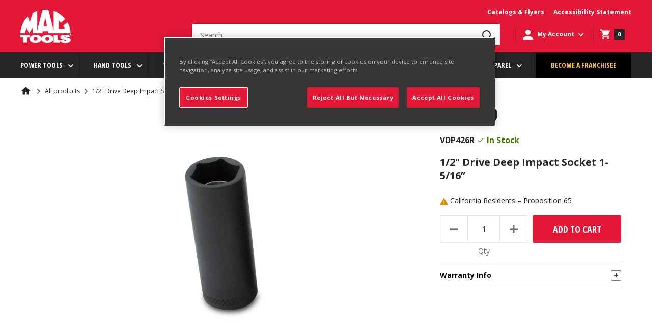

--- FILE ---
content_type: text/html; charset=utf-8
request_url: https://www.mactools.com/products/vdp426r
body_size: 68449
content:
<!doctype html>
<script>
  function sessionUserRedirect() {
    const pageUrls = ['/pages/account-credit', '/pages/wish-list'];
    let reqPath = window.location.pathname;
    if (pageUrls.includes(reqPath)) {
      window.location.href = `/account/login?return_url=${reqPath}`;
    }
  }
</script>


  <script>
    sessionStorage.getItem('isSessionSet') !== null ? sessionStorage.removeItem('isSessionSet') : null;
    sessionStorage.getItem('isSessionToken') !== null ? sessionStorage.removeItem('isSessionToken') : null;
  </script>




<html class="no-js" lang="en">


 <head>


    <meta charset="utf-8">
    <meta name="viewport" content="width=device-width, initial-scale=1.0, maximum-scale=2, user-scalable=0"/>
    <meta name="theme-color" content="#000000"><meta http-equiv="Content-Security-Policy" content="
    default-src 'self';
    script-src 'self' 'unsafe-inline' 'unsafe-eval'
      https://www.googletagmanager.com
      https://cdn.shopify.com
      https://d3js.org
      https://code.jquery.com
      https://modapps.com.au
      https://cdn.jsdelivr.net
      https://api.ipapi.com
      https://pro.ip-api.com
      https://cdn.cookielaw.org
      https://pi.pardot.com
      https://connect.facebook.net
      https://*.hotjar.com
      https://*.klaviyo.com
	  https://*.cloudfront.net
      https://www.google-analytics.com
      https://googleads.g.doubleclick.net
      https://iar.sbdinc.com
      https://js.hcaptcha.com
	  https://*.zscloud.net
	  https://*.onetrust.com
      https://public.punchout2go.com;
    style-src 'self' 'unsafe-inline'
      https://cdn.shopify.com
      https://connect.punchout2go.com
      https://public.punchout2go.com
	  https://*.zscloud.net
      https://fonts.googleapis.com;
    frame-src
      https://www.mactools.com
      https://cdn.shopify.com
	  https://*.vimeo.com
      https://www.youtube-nocookie.com
      https://www.youtube.com
      https://www.facebook.com
	  https://www.google.com
	  https://google.com
	  https://*.sbdinc.com
	  https://*.zscloud.net
      https://newassets.hcaptcha.com
      https://*.doubleclick.net
	  https://www.googletagmanager.com
	  https://*.cloudfront.net
	  https://*.onetrust.com
      https://pay.shopify.com;
	media-src 'self' 
      https://player.vimeo.com
      https://cdn.shopify.com
	  https://*.vimeocdn.com
	  https://*.digitaloceanspaces.com
      https://www.youtube.com
	  https://*.zscloud.net
	  https://*.cloudfront.net
	  https://*.onetrust.com
      https://www.youtube-nocookie.com;  
    img-src 'self' data:
      https://cdn.cookielaw.org
	  https://*.accentuate.io
	  https://*.doubleclick.net
	  https://*.vimeocdn.com
      https://www.facebook.com
      https://www.google.com
      https://www.google.co.in
      https://www.googletagmanager.com
	  https://www.google-analytics.com
	  https://*.zscloud.net
	  https://*.cloudfront.net
	  https://*.ytimg.com
	  https://*.onetrust.com
      https://cdn.shopify.com;
    font-src 'self'
      https://cdn.shopify.com
	  https://fonts.google.com
	  https://fonts.googleapis.com
      https://fonts.shopifycdn.com
      https://fonts.gstatic.com;
    connect-src 'self'
      https://cdn.shopify.com
      https://cdn.cookielaw.org
      https://content.hotjar.io
      wss://ws.hotjar.com
      https://modapps.com.au
      https://www.facebook.com
      https://www.google.com
      https://*.onetrust.com
	  https://*.klaviyo.com
      https://appservice.mactools.com
      https://www.google-analytics.com
      https://www.merchant-center-analytics.goog
	  https://*.zscloud.net
      https://monorail-edge.shopifysvc.com;
    object-src 'none';
"><!-- Google Tag Manager -->
<script>(function(w,d,s,l,i){w[l]=w[l]||[];w[l].push({'gtm.start':
new Date().getTime(),event:'gtm.js'});var f=d.getElementsByTagName(s)[0],
j=d.createElement(s),dl=l!='dataLayer'?'&l='+l:'';j.async=true;j.src=
'https://www.googletagmanager.com/gtm.js?id='+i+dl;f.parentNode.insertBefore(j,f);
})(window,document,'script','dataLayer','GTM-N47TBF2');</script>
<!-- End Google Tag Manager -->

<!-- Google Tag Manager (noscript) -->
<noscript><iframe src="https://www.googletagmanager.com/ns.html?id=GTM-N47TBF2" height="0" width="0" style="display:none;visibility:hidden"></iframe></noscript>
<!-- End Google Tag Manager (noscript) --><!-- hreflang tag -->
    <link rel="alternate" href="https://www.mactools.com/products/vdp426r" hreflang="en-us" />
    <link rel="alternate" href="https://www.mactools.ca/products/vdp426r" hreflang="en-ca" />
    <!-- hreflang tag -->

    <meta name="google-site-verification" content="rIFKZFIFk9IX8FVnERFzAXYufSmEma6E9YIvWP85jaM"><title>1/2&quot; Drive Deep Impact Socket 1-5/16” - VDP426R | Mac Tools</title><meta name="description" content="Mac-Drive™ design contacts flats of the fastener instead of corners—helps to remove fasteners with rounded edges, and prevent rounded edges from forming .Deep socket end for extra clearance .Made from high-grade forged alloy steel for maximum strength without additional weight .Black oxide finish .Specially manufactured to extra-hard tolerances for increased durability required for use with today’s high-torque impact tools .Proudly made in the U.S.A."><link rel="canonical" href="https://www.mactools.com/products/vdp426r"><link rel="shortcut icon" href="//www.mactools.com/cdn/shop/files/MT_-_2021_-_Favicon_-_96x96_7357d37c-4fdd-41ea-bceb-904d86bca02a_96x96.png?v=1621952886" type="image/png"><link rel="preload" as="style" href="//www.mactools.com/cdn/shop/t/27/assets/theme.css?v=182234900166234308331763634300">
    <link rel="preload" as="style" href="//www.mactools.com/cdn/shop/t/27/assets/mactools-component.scss.css?v=91611814178641438061675082856">
    <link rel="preload" as="style" href="//www.mactools.com/cdn/shop/t/27/assets/bvaccel.css?v=175730163210748254631765520387">
    <link rel="preload" as="script" href="//www.mactools.com/cdn/shop/t/27/assets/theme.min.js?v=52375426991801151821675082871">
    <link rel="preconnect" href="https://cdn.shopify.com">
    <link rel="preconnect" href="https://fonts.shopifycdn.com">
    <link rel="dns-prefetch" href="https://productreviews.shopifycdn.com">
    <link rel="dns-prefetch" href="https://ajax.googleapis.com">
    <link rel="dns-prefetch" href="https://maps.googleapis.com">
    <link rel="dns-prefetch" href="https://maps.gstatic.com">

    <link href="https://fonts.googleapis.com/css2?family=Open+Sans+Condensed:wght@700&display=swap" rel="stylesheet">
    <link href="https://fonts.googleapis.com/css2?family=Open+Sans:wght@400;700;800&display=swap" rel="stylesheet">
    
    <!-- accordion css and js -->
    <link rel="stylesheet" href="//www.mactools.com/cdn/shop/t/27/assets/accordion.css?v=80440058823460171181755773233">
    <script src="//www.mactools.com/cdn/shop/t/27/assets/jquery-1.12.4.js?v=144879769145206360891675082853" ></script>
    <script src="//www.mactools.com/cdn/shop/t/27/assets/jquery-ui.js?v=37261549171205147911675082854" defer></script>
    
    <!-- gallery comment css and js -->
    <script src="//www.mactools.com/cdn/shop/t/27/assets/slick.js?v=153884650845115104331675082864" defer></script>
    <link rel="stylesheet" href="//www.mactools.com/cdn/shop/t/27/assets/slick.scss.css?v=43912314229098499291675082865">
    <link rel="stylesheet" href="//www.mactools.com/cdn/shop/t/27/assets/slick-theme.scss.css?v=9623168108669310371675082863">
    <link rel="stylesheet" href="//www.mactools.com/cdn/shop/t/27/assets/slick-custom.scss.css?v=86180455894641168591675082862">

    <meta property="og:type" content="product">
  <meta property="og:title" content="1/2&quot; Drive Deep Impact Socket 1-5/16”"><meta property="og:image" content="http://www.mactools.com/cdn/shop/products/Deep_20Impact_206_20PT_20Socket_8b75b31a-8a5b-42b9-a29b-5e967ba73fc2.jpg?v=1633757757">
    <meta property="og:image:secure_url" content="https://www.mactools.com/cdn/shop/products/Deep_20Impact_206_20PT_20Socket_8b75b31a-8a5b-42b9-a29b-5e967ba73fc2.jpg?v=1633757757">
    <meta property="og:image:width" content="780">
    <meta property="og:image:height" content="780">
  <meta property="product:price:amount" content="70.99">
  <meta property="product:price:currency" content="USD">
  <meta property="og:description" content="Mac-Drive™ design contacts flats of the fastener instead of corners—helps to remove fasteners with rounded edges, and prevent rounded edges from forming .Deep socket end for extra clearance .Made from high-grade forged alloy steel for maximum strength without additional weight .Black oxide finish .Specially manufactured to extra-hard tolerances for increased durability required for use with today’s high-torque impact tools .Proudly made in the U.S.A."><meta property="og:url" content="https://www.mactools.com/products/vdp426r">
<meta property="og:site_name" content="Mac Tools"><meta name="twitter:card" content="summary"><meta name="twitter:title" content="1/2&quot; Drive Deep Impact Socket 1-5/16”">
  <meta name="twitter:description" content="{&quot;specs&quot;:{&quot;spec&quot;:[{&quot;name&quot;:&quot;MT_AllowRetailStyle&quot;,&quot;value&quot;:&quot;false&quot;},{&quot;name&quot;:&quot;MT_DriveType_Specs&quot;,&quot;value&quot;:&quot;6-PT.&quot;},{&quot;name&quot;:&quot;MT_FeaturesAndBenefits&quot;,&quot;value&quot;:&quot;Mac-Drive™ design contacts flats of the fastener instead of corners—helps to remove fasteners with rounded edges, and prevent rounded edges from forming |Deep socket end for extra clearance |Made from high-grade forged alloy steel for maximum strength without additional weight |Black oxide finish |Specially manufactured to extra-hard tolerances for increased durability required for use with today’s high-torque impact tools |Proudly made in the U.S.A.&quot;},{&quot;name&quot;:&quot;MT_Finish_Specs&quot;,&quot;value&quot;:&quot;Black-Oxide&quot;},{&quot;name&quot;:&quot;MT_Grade_Specs&quot;,&quot;value&quot;:&quot;Impact&quot;},{&quot;name&quot;:&quot;MT_HidePrice&quot;,&quot;value&quot;:&quot;false&quot;},{&quot;name&quot;:&quot;MT_Icons&quot;,&quot;value&quot;:&quot;6S&quot;},{&quot;name&quot;:&quot;MT_OverallLength_in_Specs&quot;,&quot;value&quot;:&quot;3-1/2\&quot;&quot;},{&quot;name&quot;:&quot;MT_OverallLength_mm_Specs&quot;,&quot;value&quot;:&quot;88.9mm&quot;},{&quot;name&quot;:&quot;MT_Pims_Description&quot;,&quot;value&quot;:&quot;1/2\&quot; Drive Deep Impact Socket 1-5/16”&quot;},{&quot;name&quot;:&quot;MT_ProductName&quot;,&quot;value&quot;:&quot;1/2\&quot; Drive Impact Socket; Socket, 1/2\&quot; Drive Impact&quot;},{&quot;name&quot;:&quot;MT_Size_Specs&quot;,&quot;value&quot;:&quot;1-5/16\&quot;&quot;},{&quot;name&quot;:&quot;MT_SocketLength_Specs&quot;,&quot;value&quot;:&quot;Deep&quot;},{&quot;name&quot;:&quot;MT_Type_Specs&quot;,&quot;value&quot;:&quot;Socket&quot;},{&quot;name&quot;:&quot;MT_UnitofMeasure_Specs&quot;,&quot;value&quot;:&quot;SAE&quot;},{&quot;name&quot;:&quot;MT_Universal_Specs&quot;,&quot;value&quot;:&quot;Non-Universal&quot;}]},&quot;refiners&quot;:{&quot;refiner&quot;:[{&quot;name&quot;:&quot;Drive Type&quot;,&quot;value&quot;:&quot;6-PT.&quot;},{&quot;name&quot;:&quot;Finish&quot;,&quot;value&quot;:&quot;Black-Oxide&quot;},{&quot;name&quot;:&quot;Grade&quot;,&quot;value&quot;:&quot;Impact&quot;},{&quot;name&quot;:&quot;Overall Length [in]&quot;,&quot;value&quot;:&quot;3-1/2\&quot;&quot;},{&quot;name&quot;:&quot;Overall Length [mm]&quot;,&quot;value&quot;:&quot;88.9mm&quot;},{&quot;name&quot;:&quot;Size&quot;,&quot;value&quot;:&quot;1-5/16\&quot;&quot;},{&quot;name&quot;:&quot;Socket Length&quot;,&quot;value&quot;:&quot;Deep&quot;},{&quot;name&quot;:&quot;Type&quot;,&quot;value&quot;:&quot;Socket&quot;},{&quot;name&quot;:&quot;Unit of Measure&quot;,&quot;value&quot;:&quot;SAE&quot;},{&quot;name&quot;:&quot;Universal&quot;,&quot;value&quot;:&quot;Non-Universal&quot;}]},&quot;featuresandbenefits&quot;:&quot;Mac-Drive™ design contacts flats of the fastener instead of corners—helps to remove fasteners with rounded edges, and prevent rounded edges from forming |Deep socket end for extra clearance |Made from high-grade forged alloy steel for maximum strength without additional weight |Black oxide finish |Specially manufactured to extra-hard tolerances for increased durability required for use with today’s high-torque">
  <meta name="twitter:image" content="https://www.mactools.com/cdn/shop/products/Deep_20Impact_206_20PT_20Socket_8b75b31a-8a5b-42b9-a29b-5e967ba73fc2_600x600_crop_center.jpg?v=1633757757">
    <link rel="preload" href="//www.mactools.com/cdn/fonts/barlow/barlow_n6.329f582a81f63f125e63c20a5a80ae9477df68e1.woff2" as="font" type="font/woff2" crossorigin>
<link rel="preload" href="//www.mactools.com/cdn/fonts/barlow/barlow_n5.a193a1990790eba0cc5cca569d23799830e90f07.woff2" as="font" type="font/woff2" crossorigin>

<style>
  @font-face {
  font-family: Barlow;
  font-weight: 600;
  font-style: normal;
  font-display: swap;
  src: url("//www.mactools.com/cdn/fonts/barlow/barlow_n6.329f582a81f63f125e63c20a5a80ae9477df68e1.woff2") format("woff2"),
       url("//www.mactools.com/cdn/fonts/barlow/barlow_n6.0163402e36247bcb8b02716880d0b39568412e9e.woff") format("woff");
}

  @font-face {
  font-family: Barlow;
  font-weight: 500;
  font-style: normal;
  font-display: swap;
  src: url("//www.mactools.com/cdn/fonts/barlow/barlow_n5.a193a1990790eba0cc5cca569d23799830e90f07.woff2") format("woff2"),
       url("//www.mactools.com/cdn/fonts/barlow/barlow_n5.ae31c82169b1dc0715609b8cc6a610b917808358.woff") format("woff");
}
@font-face {
  font-family: Barlow;
  font-weight: 600;
  font-style: normal;
  font-display: swap;
  src: url("//www.mactools.com/cdn/fonts/barlow/barlow_n6.329f582a81f63f125e63c20a5a80ae9477df68e1.woff2") format("woff2"),
       url("//www.mactools.com/cdn/fonts/barlow/barlow_n6.0163402e36247bcb8b02716880d0b39568412e9e.woff") format("woff");
}
@font-face {
  font-family: Barlow;
  font-weight: 600;
  font-style: italic;
  font-display: swap;
  src: url("//www.mactools.com/cdn/fonts/barlow/barlow_i6.5a22bd20fb27bad4d7674cc6e666fb9c77d813bb.woff2") format("woff2"),
       url("//www.mactools.com/cdn/fonts/barlow/barlow_i6.1c8787fcb59f3add01a87f21b38c7ef797e3b3a1.woff") format("woff");
}


  @font-face {
  font-family: Barlow;
  font-weight: 700;
  font-style: normal;
  font-display: swap;
  src: url("//www.mactools.com/cdn/fonts/barlow/barlow_n7.691d1d11f150e857dcbc1c10ef03d825bc378d81.woff2") format("woff2"),
       url("//www.mactools.com/cdn/fonts/barlow/barlow_n7.4fdbb1cb7da0e2c2f88492243ffa2b4f91924840.woff") format("woff");
}

  @font-face {
  font-family: Barlow;
  font-weight: 500;
  font-style: italic;
  font-display: swap;
  src: url("//www.mactools.com/cdn/fonts/barlow/barlow_i5.714d58286997b65cd479af615cfa9bb0a117a573.woff2") format("woff2"),
       url("//www.mactools.com/cdn/fonts/barlow/barlow_i5.0120f77e6447d3b5df4bbec8ad8c2d029d87fb21.woff") format("woff");
}

  @font-face {
  font-family: Barlow;
  font-weight: 700;
  font-style: italic;
  font-display: swap;
  src: url("//www.mactools.com/cdn/fonts/barlow/barlow_i7.50e19d6cc2ba5146fa437a5a7443c76d5d730103.woff2") format("woff2"),
       url("//www.mactools.com/cdn/fonts/barlow/barlow_i7.47e9f98f1b094d912e6fd631cc3fe93d9f40964f.woff") format("woff");
}


  :root {
    --default-text-font-size : 15px;
    --base-text-font-size    : 16px;
    --cta-button-font-size   : 14px;
    --heading-font-family    : Barlow, sans-serif;
    --heading-font-weight    : 600;
    --heading-font-style     : normal;
    --text-font-family       : Barlow, sans-serif;
    --text-font-weight       : 500;
    --text-font-style        : normal;
    --text-font-bolder-weight: 600;
    --text-link-decoration   : underline;

    --text-color               : #677279;
    --text-color-rgb           : 103, 114, 121;
    --heading-color            : #1e2d7d;
    --border-color             : #e1e3e4;
    --border-color-rgb         : 225, 227, 228;
    --form-border-color        : #d4d6d8;
    --nav-bar-border-color     : #5F5F5F;
    --accent-color             : #000000;
    --accent-color-rgb         : 0, 0, 0;
    --link-color               : #000000;
    --link-color-hover         : #00184D;
    --background               : #f3f5f6;
    --secondary-background     : #ffffff;
    --nav-bar-background       : #252525;
    --nav-bar-text-color       : #ffffff;
    --mega-menu-heading-color  : #ffffff;
    --secondary-background-rgb : 255, 255, 255;
    --accent-background        : rgba(0, 0, 0, 0.08);

    --input-background: #ffffff;

    --error-color       : #ff0000;
    --error-background  : rgba(255, 0, 0, 0.07);
    --success-color     : #00aa00;
    --success-background: rgba(0, 170, 0, 0.11);

    --primary-button-background      : #00badb;
    --primary-button-background-rgb  : 0, 186, 219;
    --primary-button-text-color      : #ffffff;
    --secondary-button-background    : #1e2d7d;
    --secondary-button-background-rgb: 30, 45, 125;
    --secondary-button-text-color    : #ffffff;

    --header-background      : #1e2d7d;
    --header-text-color      : #ffffff;
    --header-light-text-color: #a3afef;
    --header-border-color    : rgba(163, 175, 239, 0.3);
    --header-accent-color    : #00badb;

    --footer-background-color:    #f3f5f6;
    --footer-heading-text-color:  #1e2d7d;
    --footer-body-text-color:     #677279;
    --footer-body-text-color-rgb: 103, 114, 121;
    --footer-accent-color:        #00badb;
    --footer-accent-color-rgb:    0, 186, 219;
    --footer-border:              1px solid var(--border-color);

    --flickity-arrow-color: #abb1b4;--product-on-sale-accent           : #ee0000;
    --product-on-sale-accent-rgb       : 238, 0, 0;
    --product-on-sale-color            : #ffffff;
    --product-in-stock-color           : #008a00;
    --product-low-stock-color          : #ee0000;
    --product-sold-out-color           : #8a9297;
    --product-custom-label-1-background: #008a00;
    --product-custom-label-1-color     : #ffffff;
    --product-custom-label-2-background: #00a500;
    --product-custom-label-2-color     : #ffffff;
    --product-review-star-color        : #ffbd00;

    --mobile-container-gutter : 20px;
    --desktop-container-gutter: 40px;

    --color-white: #FFFFFF;
    --color-white-smoke: #F4F4F4;
    --color-black: #000000;

    --color-red-light: #FF94A4;
    --color-red-base: #E31837;
    --color-red-dark: #B31730;

    --color-yellow-light: #FFE49A;
    --color-yellow-base: #FFC425;
    --color-yellow-dark: #EBA325;

    --color-grey-light: #6B6B6B;
    --color-grey-light-200: #C4C4C4;
    --color-grey-base: #252525;
    --color-grey-800: #3F3F3F;
    --color-grey-dark: #000000;
    --color-grey-bg: #3F3F3F;
    --color-grey-border: #7E7E7E;
    --color-grey-borderlight: #dddddd;
    --color-grey-neutral: #1A1A1A;
    --color-grey-search: #B31730;

    --color-blue-light: #C3D4FB;
    --color-blue-base: #1D4ECA;
    --color-blue-dark: #00184D;

    --color-error-light: #FFCCC7;
    --color-error-base: #CD4040;
    --color-error-dark: #960019;

    --color-warning-light: #FFF6E0;
    --color-warning-base: #E68A01;
    --color-warning-dark: #AE5C00;

    --color-success-light: #EEF8DC;
    --color-success-base: #79AD23;
    --color-success-dark: #477D00;

    --color-disabled-background: #797676;
    --color-disabled-text: #0A0505;

    --color-focus: #0066FF;

    --font-opensans-condensed: 'Open Sans Condensed', sans-serif;
    --font-opensans: 'Open Sans', sans-serif;
  }
</style>

<script>
  // IE11 does not have support for CSS variables, so we have to polyfill them
  if (!(((window || {}).CSS || {}).supports && window.CSS.supports('(--a: 0)'))) {
    const script = document.createElement('script');
    script.type = 'text/javascript';
    script.src = 'https://cdn.jsdelivr.net/npm/css-vars-ponyfill@2';
    script.onload = function() {
      cssVars({});
    };

    document.getElementsByTagName('head')[0].appendChild(script);
  }
</script>


    <script>window.performance && window.performance.mark && window.performance.mark('shopify.content_for_header.start');</script><meta name="google-site-verification" content="xjJwEepfeekFElEm_bSezXfWxS4n6rNXI3HH-EQwpYs">
<meta id="shopify-digital-wallet" name="shopify-digital-wallet" content="/54488563895/digital_wallets/dialog">
<link rel="alternate" type="application/json+oembed" href="https://www.mactools.com/products/vdp426r.oembed">
<script async="async" src="/checkouts/internal/preloads.js?locale=en-US"></script>
<script id="shopify-features" type="application/json">{"accessToken":"3228da8a138439ac722b3fba9635416d","betas":["rich-media-storefront-analytics"],"domain":"www.mactools.com","predictiveSearch":true,"shopId":54488563895,"locale":"en"}</script>
<script>var Shopify = Shopify || {};
Shopify.shop = "mactools-prod.myshopify.com";
Shopify.locale = "en";
Shopify.currency = {"active":"USD","rate":"1.0"};
Shopify.country = "US";
Shopify.theme = {"name":"Mactools Production Theme","id":123294810295,"schema_name":"Warehouse","schema_version":"1.16.3","theme_store_id":null,"role":"main"};
Shopify.theme.handle = "null";
Shopify.theme.style = {"id":null,"handle":null};
Shopify.cdnHost = "www.mactools.com/cdn";
Shopify.routes = Shopify.routes || {};
Shopify.routes.root = "/";</script>
<script type="module">!function(o){(o.Shopify=o.Shopify||{}).modules=!0}(window);</script>
<script>!function(o){function n(){var o=[];function n(){o.push(Array.prototype.slice.apply(arguments))}return n.q=o,n}var t=o.Shopify=o.Shopify||{};t.loadFeatures=n(),t.autoloadFeatures=n()}(window);</script>
<script id="shop-js-analytics" type="application/json">{"pageType":"product"}</script>
<script defer="defer" async type="module" src="//www.mactools.com/cdn/shopifycloud/shop-js/modules/v2/client.init-shop-cart-sync_BApSsMSl.en.esm.js"></script>
<script defer="defer" async type="module" src="//www.mactools.com/cdn/shopifycloud/shop-js/modules/v2/chunk.common_CBoos6YZ.esm.js"></script>
<script type="module">
  await import("//www.mactools.com/cdn/shopifycloud/shop-js/modules/v2/client.init-shop-cart-sync_BApSsMSl.en.esm.js");
await import("//www.mactools.com/cdn/shopifycloud/shop-js/modules/v2/chunk.common_CBoos6YZ.esm.js");

  window.Shopify.SignInWithShop?.initShopCartSync?.({"fedCMEnabled":true,"windoidEnabled":true});

</script>
<script>(function() {
  var isLoaded = false;
  function asyncLoad() {
    if (isLoaded) return;
    isLoaded = true;
    var urls = ["https:\/\/cdn.jsdelivr.net\/gh\/baberuth22\/saltye@main\/scrollIntoView.js?shop=mactools-prod.myshopify.com","https:\/\/cdn.jsdelivr.net\/gh\/baberuth22\/saltye@main\/resizePreviewWindow.js?shop=mactools-prod.myshopify.com","https:\/\/cdn.jsdelivr.net\/gh\/baberuth22\/saltye@main\/token.js?shop=mactools-prod.myshopify.com"];
    for (var i = 0; i < urls.length; i++) {
      var s = document.createElement('script');
      s.type = 'text/javascript';
      s.async = true;
      s.src = urls[i];
      var x = document.getElementsByTagName('script')[0];
      x.parentNode.insertBefore(s, x);
    }
  };
  if(window.attachEvent) {
    window.attachEvent('onload', asyncLoad);
  } else {
    window.addEventListener('load', asyncLoad, false);
  }
})();</script>
<script id="__st">var __st={"a":54488563895,"offset":-18000,"reqid":"6a74eb9b-7f15-4629-8aac-83f61b5b708f-1768932552","pageurl":"www.mactools.com\/products\/vdp426r","u":"85fc165e79e3","p":"product","rtyp":"product","rid":6764839927991};</script>
<script>window.ShopifyPaypalV4VisibilityTracking = true;</script>
<script id="captcha-bootstrap">!function(){'use strict';const t='contact',e='account',n='new_comment',o=[[t,t],['blogs',n],['comments',n],[t,'customer']],c=[[e,'customer_login'],[e,'guest_login'],[e,'recover_customer_password'],[e,'create_customer']],r=t=>t.map((([t,e])=>`form[action*='/${t}']:not([data-nocaptcha='true']) input[name='form_type'][value='${e}']`)).join(','),a=t=>()=>t?[...document.querySelectorAll(t)].map((t=>t.form)):[];function s(){const t=[...o],e=r(t);return a(e)}const i='password',u='form_key',d=['recaptcha-v3-token','g-recaptcha-response','h-captcha-response',i],f=()=>{try{return window.sessionStorage}catch{return}},m='__shopify_v',_=t=>t.elements[u];function p(t,e,n=!1){try{const o=window.sessionStorage,c=JSON.parse(o.getItem(e)),{data:r}=function(t){const{data:e,action:n}=t;return t[m]||n?{data:e,action:n}:{data:t,action:n}}(c);for(const[e,n]of Object.entries(r))t.elements[e]&&(t.elements[e].value=n);n&&o.removeItem(e)}catch(o){console.error('form repopulation failed',{error:o})}}const l='form_type',E='cptcha';function T(t){t.dataset[E]=!0}const w=window,h=w.document,L='Shopify',v='ce_forms',y='captcha';let A=!1;((t,e)=>{const n=(g='f06e6c50-85a8-45c8-87d0-21a2b65856fe',I='https://cdn.shopify.com/shopifycloud/storefront-forms-hcaptcha/ce_storefront_forms_captcha_hcaptcha.v1.5.2.iife.js',D={infoText:'Protected by hCaptcha',privacyText:'Privacy',termsText:'Terms'},(t,e,n)=>{const o=w[L][v],c=o.bindForm;if(c)return c(t,g,e,D).then(n);var r;o.q.push([[t,g,e,D],n]),r=I,A||(h.body.append(Object.assign(h.createElement('script'),{id:'captcha-provider',async:!0,src:r})),A=!0)});var g,I,D;w[L]=w[L]||{},w[L][v]=w[L][v]||{},w[L][v].q=[],w[L][y]=w[L][y]||{},w[L][y].protect=function(t,e){n(t,void 0,e),T(t)},Object.freeze(w[L][y]),function(t,e,n,w,h,L){const[v,y,A,g]=function(t,e,n){const i=e?o:[],u=t?c:[],d=[...i,...u],f=r(d),m=r(i),_=r(d.filter((([t,e])=>n.includes(e))));return[a(f),a(m),a(_),s()]}(w,h,L),I=t=>{const e=t.target;return e instanceof HTMLFormElement?e:e&&e.form},D=t=>v().includes(t);t.addEventListener('submit',(t=>{const e=I(t);if(!e)return;const n=D(e)&&!e.dataset.hcaptchaBound&&!e.dataset.recaptchaBound,o=_(e),c=g().includes(e)&&(!o||!o.value);(n||c)&&t.preventDefault(),c&&!n&&(function(t){try{if(!f())return;!function(t){const e=f();if(!e)return;const n=_(t);if(!n)return;const o=n.value;o&&e.removeItem(o)}(t);const e=Array.from(Array(32),(()=>Math.random().toString(36)[2])).join('');!function(t,e){_(t)||t.append(Object.assign(document.createElement('input'),{type:'hidden',name:u})),t.elements[u].value=e}(t,e),function(t,e){const n=f();if(!n)return;const o=[...t.querySelectorAll(`input[type='${i}']`)].map((({name:t})=>t)),c=[...d,...o],r={};for(const[a,s]of new FormData(t).entries())c.includes(a)||(r[a]=s);n.setItem(e,JSON.stringify({[m]:1,action:t.action,data:r}))}(t,e)}catch(e){console.error('failed to persist form',e)}}(e),e.submit())}));const S=(t,e)=>{t&&!t.dataset[E]&&(n(t,e.some((e=>e===t))),T(t))};for(const o of['focusin','change'])t.addEventListener(o,(t=>{const e=I(t);D(e)&&S(e,y())}));const B=e.get('form_key'),M=e.get(l),P=B&&M;t.addEventListener('DOMContentLoaded',(()=>{const t=y();if(P)for(const e of t)e.elements[l].value===M&&p(e,B);[...new Set([...A(),...v().filter((t=>'true'===t.dataset.shopifyCaptcha))])].forEach((e=>S(e,t)))}))}(h,new URLSearchParams(w.location.search),n,t,e,['guest_login'])})(!0,!1)}();</script>
<script integrity="sha256-4kQ18oKyAcykRKYeNunJcIwy7WH5gtpwJnB7kiuLZ1E=" data-source-attribution="shopify.loadfeatures" defer="defer" src="//www.mactools.com/cdn/shopifycloud/storefront/assets/storefront/load_feature-a0a9edcb.js" crossorigin="anonymous"></script>
<script data-source-attribution="shopify.dynamic_checkout.dynamic.init">var Shopify=Shopify||{};Shopify.PaymentButton=Shopify.PaymentButton||{isStorefrontPortableWallets:!0,init:function(){window.Shopify.PaymentButton.init=function(){};var t=document.createElement("script");t.src="https://www.mactools.com/cdn/shopifycloud/portable-wallets/latest/portable-wallets.en.js",t.type="module",document.head.appendChild(t)}};
</script>
<script data-source-attribution="shopify.dynamic_checkout.buyer_consent">
  function portableWalletsHideBuyerConsent(e){var t=document.getElementById("shopify-buyer-consent"),n=document.getElementById("shopify-subscription-policy-button");t&&n&&(t.classList.add("hidden"),t.setAttribute("aria-hidden","true"),n.removeEventListener("click",e))}function portableWalletsShowBuyerConsent(e){var t=document.getElementById("shopify-buyer-consent"),n=document.getElementById("shopify-subscription-policy-button");t&&n&&(t.classList.remove("hidden"),t.removeAttribute("aria-hidden"),n.addEventListener("click",e))}window.Shopify?.PaymentButton&&(window.Shopify.PaymentButton.hideBuyerConsent=portableWalletsHideBuyerConsent,window.Shopify.PaymentButton.showBuyerConsent=portableWalletsShowBuyerConsent);
</script>
<script data-source-attribution="shopify.dynamic_checkout.cart.bootstrap">document.addEventListener("DOMContentLoaded",(function(){function t(){return document.querySelector("shopify-accelerated-checkout-cart, shopify-accelerated-checkout")}if(t())Shopify.PaymentButton.init();else{new MutationObserver((function(e,n){t()&&(Shopify.PaymentButton.init(),n.disconnect())})).observe(document.body,{childList:!0,subtree:!0})}}));
</script>
<link id="shopify-accelerated-checkout-styles" rel="stylesheet" media="screen" href="https://www.mactools.com/cdn/shopifycloud/portable-wallets/latest/accelerated-checkout-backwards-compat.css" crossorigin="anonymous">
<style id="shopify-accelerated-checkout-cart">
        #shopify-buyer-consent {
  margin-top: 1em;
  display: inline-block;
  width: 100%;
}

#shopify-buyer-consent.hidden {
  display: none;
}

#shopify-subscription-policy-button {
  background: none;
  border: none;
  padding: 0;
  text-decoration: underline;
  font-size: inherit;
  cursor: pointer;
}

#shopify-subscription-policy-button::before {
  box-shadow: none;
}

      </style>

<script>window.performance && window.performance.mark && window.performance.mark('shopify.content_for_header.end');</script>

    <link rel="stylesheet" href="//www.mactools.com/cdn/shop/t/27/assets/theme.css?v=182234900166234308331763634300">
    <link rel="stylesheet" href="//www.mactools.com/cdn/shop/t/27/assets/mactools-component.scss.css?v=91611814178641438061675082856">
    <link rel="stylesheet" href="//www.mactools.com/cdn/shop/t/27/assets/bvaccel.css?v=175730163210748254631765520387">
    <link rel="stylesheet" href="//www.mactools.com/cdn/shop/t/27/assets/mactools.css?v=100467994679663233131681817982">

    
  <script type="application/ld+json">
  {
    "@context": "http://schema.org",
    "@type": "Product",
    "offers": [{
          "@type": "Offer",
          "name": "Default Title",
          "availability":"https://schema.org/InStock",
          "priceValidUntil": "2026-01-30","sku": "VDP426R","url": "/products/vdp426r?variant=39820547784887"
        }],
    "brand": {
      "name": "MacTools"
    },
    "name": "1\/2\" Drive Deep Impact Socket 1-5\/16”",
    "description": "{\"specs\":{\"spec\":[{\"name\":\"MT_AllowRetailStyle\",\"value\":\"false\"},{\"name\":\"MT_DriveType_Specs\",\"value\":\"6-PT.\"},{\"name\":\"MT_FeaturesAndBenefits\",\"value\":\"Mac-Drive™ design contacts flats of the fastener instead of corners—helps to remove fasteners with rounded edges, and prevent rounded edges from forming |Deep socket end for extra clearance |Made from high-grade forged alloy steel for maximum strength without additional weight |Black oxide finish |Specially manufactured to extra-hard tolerances for increased durability required for use with today’s high-torque impact tools |Proudly made in the U.S.A.\"},{\"name\":\"MT_Finish_Specs\",\"value\":\"Black-Oxide\"},{\"name\":\"MT_Grade_Specs\",\"value\":\"Impact\"},{\"name\":\"MT_HidePrice\",\"value\":\"false\"},{\"name\":\"MT_Icons\",\"value\":\"6S\"},{\"name\":\"MT_OverallLength_in_Specs\",\"value\":\"3-1\/2\\\"\"},{\"name\":\"MT_OverallLength_mm_Specs\",\"value\":\"88.9mm\"},{\"name\":\"MT_Pims_Description\",\"value\":\"1\/2\\\" Drive Deep Impact Socket 1-5\/16”\"},{\"name\":\"MT_ProductName\",\"value\":\"1\/2\\\" Drive Impact Socket; Socket, 1\/2\\\" Drive Impact\"},{\"name\":\"MT_Size_Specs\",\"value\":\"1-5\/16\\\"\"},{\"name\":\"MT_SocketLength_Specs\",\"value\":\"Deep\"},{\"name\":\"MT_Type_Specs\",\"value\":\"Socket\"},{\"name\":\"MT_UnitofMeasure_Specs\",\"value\":\"SAE\"},{\"name\":\"MT_Universal_Specs\",\"value\":\"Non-Universal\"}]},\"refiners\":{\"refiner\":[{\"name\":\"Drive Type\",\"value\":\"6-PT.\"},{\"name\":\"Finish\",\"value\":\"Black-Oxide\"},{\"name\":\"Grade\",\"value\":\"Impact\"},{\"name\":\"Overall Length [in]\",\"value\":\"3-1\/2\\\"\"},{\"name\":\"Overall Length [mm]\",\"value\":\"88.9mm\"},{\"name\":\"Size\",\"value\":\"1-5\/16\\\"\"},{\"name\":\"Socket Length\",\"value\":\"Deep\"},{\"name\":\"Type\",\"value\":\"Socket\"},{\"name\":\"Unit of Measure\",\"value\":\"SAE\"},{\"name\":\"Universal\",\"value\":\"Non-Universal\"}]},\"featuresandbenefits\":\"Mac-Drive™ design contacts flats of the fastener instead of corners—helps to remove fasteners with rounded edges, and prevent rounded edges from forming |Deep socket end for extra clearance |Made from high-grade forged alloy steel for maximum strength without additional weight |Black oxide finish |Specially manufactured to extra-hard tolerances for increased durability required for use with today’s high-torque impact tools |Proudly made in the U.S.A.\",\"schoolnames\":{\"value\":null},\"contents\":null,\"drawings\":null}",
    "category": "individual",
    "url": "/products/vdp426r",
    "sku": "VDP426R",
    "image": {
      "@type": "ImageObject",
      "url": "https://www.mactools.com/cdn/shop/products/Deep_20Impact_206_20PT_20Socket_8b75b31a-8a5b-42b9-a29b-5e967ba73fc2_1024x.jpg?v=1633757757",
      "image": "https://www.mactools.com/cdn/shop/products/Deep_20Impact_206_20PT_20Socket_8b75b31a-8a5b-42b9-a29b-5e967ba73fc2_1024x.jpg?v=1633757757",
      "name": "1\/2\" Drive Deep Impact Socket 1-5\/16”",
      "width": "1024",
      "height": "1024"
    }
  }
  </script>



  <script type="application/ld+json">
  {
    "@context": "http://schema.org",
    "@type": "BreadcrumbList",
  "itemListElement": [{
      "@type": "ListItem",
      "position": 1,
      "name": "Home",
      "item": "https://www.mactools.com"
    },{
          "@type": "ListItem",
          "position": 2,
          "name": "1\/2\" Drive Deep Impact Socket 1-5\/16”",
          "item": "https://www.mactools.com/products/vdp426r"
        }]
  }
  </script>


    <link href="//www.mactools.com/cdn/shop/t/27/assets/aos.css?v=117996174019649865871675082841" rel="stylesheet">
<script src="//www.mactools.com/cdn/shop/t/27/assets/aos.js?v=146123878477799097641621810594"></script>
    <script>
  setTimeout(() => {
      function doesCookieExist(name) {
          const value = `; ${document.cookie}`;
          const parts = value.split(`; ${name}=`);
          return parts.length === 2;
      }
      function getCookieValue(name) {
          const value = `; ${document.cookie}`;
          const parts = value.split(`; ${name}=`);
          if (parts.length === 2) {
              return parts.pop().split(';').shift();
          }
          return null;
      }
      if (doesCookieExist('OptanonConsent')) {
          const optanonConsent = getCookieValue('OptanonConsent');
         if (
        optanonConsent &&
        (optanonConsent.includes('intType=6') ||
          optanonConsent.includes('intType=4') ||
          optanonConsent.includes('intType=1'))
      ) {

          const groupsMatch = optanonConsent.match(/groups=([^&]*)/);
          if (groupsMatch) {
              const decodedGroupsValue = decodeURIComponent(groupsMatch[1]);
              if (decodedGroupsValue.split(',').includes('4:1')) {
                const newsletterWrapperEl = document.querySelector('.js-newsletter-wrapper');
                if (newsletterWrapperEl) {
                  newsletterWrapperEl.style.display = 'block'
                }
              }
            }
          }
      } else {
          console.log('The OptanonConsent cookie does not exist.');
      }
  }, 5000);
</script>
<script>
      window.__BVA__ = {
        customerID: 0,
        customerTotalSpend: 0,
        totalSpendLimit: 6500,
        customerTags: null,
        customerSchool: null,
        customerSpent: null,
        placeholderImage: "\/\/www.mactools.com\/cdn\/shop\/t\/27\/assets\/placeholder-image.jpg?v=148333609144010394261621810605",
        currentVariant: {"id":6764839927991,"title":"1\/2\" Drive Deep Impact Socket 1-5\/16”","handle":"vdp426r","description":"{\"specs\":{\"spec\":[{\"name\":\"MT_AllowRetailStyle\",\"value\":\"false\"},{\"name\":\"MT_DriveType_Specs\",\"value\":\"6-PT.\"},{\"name\":\"MT_FeaturesAndBenefits\",\"value\":\"Mac-Drive™ design contacts flats of the fastener instead of corners—helps to remove fasteners with rounded edges, and prevent rounded edges from forming |Deep socket end for extra clearance |Made from high-grade forged alloy steel for maximum strength without additional weight |Black oxide finish |Specially manufactured to extra-hard tolerances for increased durability required for use with today’s high-torque impact tools |Proudly made in the U.S.A.\"},{\"name\":\"MT_Finish_Specs\",\"value\":\"Black-Oxide\"},{\"name\":\"MT_Grade_Specs\",\"value\":\"Impact\"},{\"name\":\"MT_HidePrice\",\"value\":\"false\"},{\"name\":\"MT_Icons\",\"value\":\"6S\"},{\"name\":\"MT_OverallLength_in_Specs\",\"value\":\"3-1\/2\\\"\"},{\"name\":\"MT_OverallLength_mm_Specs\",\"value\":\"88.9mm\"},{\"name\":\"MT_Pims_Description\",\"value\":\"1\/2\\\" Drive Deep Impact Socket 1-5\/16”\"},{\"name\":\"MT_ProductName\",\"value\":\"1\/2\\\" Drive Impact Socket; Socket, 1\/2\\\" Drive Impact\"},{\"name\":\"MT_Size_Specs\",\"value\":\"1-5\/16\\\"\"},{\"name\":\"MT_SocketLength_Specs\",\"value\":\"Deep\"},{\"name\":\"MT_Type_Specs\",\"value\":\"Socket\"},{\"name\":\"MT_UnitofMeasure_Specs\",\"value\":\"SAE\"},{\"name\":\"MT_Universal_Specs\",\"value\":\"Non-Universal\"}]},\"refiners\":{\"refiner\":[{\"name\":\"Drive Type\",\"value\":\"6-PT.\"},{\"name\":\"Finish\",\"value\":\"Black-Oxide\"},{\"name\":\"Grade\",\"value\":\"Impact\"},{\"name\":\"Overall Length [in]\",\"value\":\"3-1\/2\\\"\"},{\"name\":\"Overall Length [mm]\",\"value\":\"88.9mm\"},{\"name\":\"Size\",\"value\":\"1-5\/16\\\"\"},{\"name\":\"Socket Length\",\"value\":\"Deep\"},{\"name\":\"Type\",\"value\":\"Socket\"},{\"name\":\"Unit of Measure\",\"value\":\"SAE\"},{\"name\":\"Universal\",\"value\":\"Non-Universal\"}]},\"featuresandbenefits\":\"Mac-Drive™ design contacts flats of the fastener instead of corners—helps to remove fasteners with rounded edges, and prevent rounded edges from forming |Deep socket end for extra clearance |Made from high-grade forged alloy steel for maximum strength without additional weight |Black oxide finish |Specially manufactured to extra-hard tolerances for increased durability required for use with today’s high-torque impact tools |Proudly made in the U.S.A.\",\"schoolnames\":{\"value\":null},\"contents\":null,\"drawings\":null}","published_at":"2021-08-07T15:06:33-04:00","created_at":"2021-05-17T10:03:50-04:00","vendor":"MacTools","type":"individual","tags":["child|","DFU:Source_Custom_app|2402200733","EP:CountryOfOrigin|US","EP:DiscontinueCode|","EP:DiscontinueFlag|false","EP:DiscountClass|N","EP:DivisionCode|USM","EP:ItemNum|VDP426R","EP:MinimumQty|1","EP:PackQty|1","EP:ReplacementItemNum|","EP:StageToWeb|true","EP:StudentCanBuy|Y","EP:TakeOrderFlag|true","EP:ThirdPartyVendorFlag|false","EP:UpsFreightOverride|U","EP:WarrantyCode|RL","EP:WebSalesChannelFlag|true","EP:Weight|1.2655","PRICE:EP|12.34","PRICE:NA2|46.14","PRICE:NA3|53.24","PRICE:NA4|56.79","PRICE:NP|42.59","PRICE:PO|42.59","PRICE:SP|","PRICE:STP|35.49","REFINER:Drive Type|6-PT.","REFINER:Finish|Black-Oxide","REFINER:Grade|Impact","REFINER:Overall Length [in]|3-1\/2\"","REFINER:Overall Length [mm]|88.9mm","REFINER:Size|1-5\/16\"","REFINER:Socket Length|Deep","REFINER:Type|Socket","REFINER:Unit of Measure|SAE","REFINER:Universal|Non-Universal","schoolnames|"],"price":7099,"price_min":7099,"price_max":7099,"available":true,"price_varies":false,"compare_at_price":null,"compare_at_price_min":0,"compare_at_price_max":0,"compare_at_price_varies":false,"variants":[{"id":39820547784887,"title":"Default Title","option1":"Default Title","option2":null,"option3":null,"sku":"VDP426R","requires_shipping":true,"taxable":true,"featured_image":null,"available":true,"name":"1\/2\" Drive Deep Impact Socket 1-5\/16”","public_title":null,"options":["Default Title"],"price":7099,"weight":0,"compare_at_price":null,"inventory_management":"shopify","barcode":null,"requires_selling_plan":false,"selling_plan_allocations":[],"quantity_rule":{"min":1,"max":null,"increment":1}}],"images":["\/\/www.mactools.com\/cdn\/shop\/products\/Deep_20Impact_206_20PT_20Socket_8b75b31a-8a5b-42b9-a29b-5e967ba73fc2.jpg?v=1633757757"],"featured_image":"\/\/www.mactools.com\/cdn\/shop\/products\/Deep_20Impact_206_20PT_20Socket_8b75b31a-8a5b-42b9-a29b-5e967ba73fc2.jpg?v=1633757757","options":["Title"],"media":[{"alt":null,"id":23245932069047,"position":1,"preview_image":{"aspect_ratio":1.0,"height":780,"width":780,"src":"\/\/www.mactools.com\/cdn\/shop\/products\/Deep_20Impact_206_20PT_20Socket_8b75b31a-8a5b-42b9-a29b-5e967ba73fc2.jpg?v=1633757757"},"aspect_ratio":1.0,"height":780,"media_type":"image","src":"\/\/www.mactools.com\/cdn\/shop\/products\/Deep_20Impact_206_20PT_20Socket_8b75b31a-8a5b-42b9-a29b-5e967ba73fc2.jpg?v=1633757757","width":780}],"requires_selling_plan":false,"selling_plan_groups":[],"content":"{\"specs\":{\"spec\":[{\"name\":\"MT_AllowRetailStyle\",\"value\":\"false\"},{\"name\":\"MT_DriveType_Specs\",\"value\":\"6-PT.\"},{\"name\":\"MT_FeaturesAndBenefits\",\"value\":\"Mac-Drive™ design contacts flats of the fastener instead of corners—helps to remove fasteners with rounded edges, and prevent rounded edges from forming |Deep socket end for extra clearance |Made from high-grade forged alloy steel for maximum strength without additional weight |Black oxide finish |Specially manufactured to extra-hard tolerances for increased durability required for use with today’s high-torque impact tools |Proudly made in the U.S.A.\"},{\"name\":\"MT_Finish_Specs\",\"value\":\"Black-Oxide\"},{\"name\":\"MT_Grade_Specs\",\"value\":\"Impact\"},{\"name\":\"MT_HidePrice\",\"value\":\"false\"},{\"name\":\"MT_Icons\",\"value\":\"6S\"},{\"name\":\"MT_OverallLength_in_Specs\",\"value\":\"3-1\/2\\\"\"},{\"name\":\"MT_OverallLength_mm_Specs\",\"value\":\"88.9mm\"},{\"name\":\"MT_Pims_Description\",\"value\":\"1\/2\\\" Drive Deep Impact Socket 1-5\/16”\"},{\"name\":\"MT_ProductName\",\"value\":\"1\/2\\\" Drive Impact Socket; Socket, 1\/2\\\" Drive Impact\"},{\"name\":\"MT_Size_Specs\",\"value\":\"1-5\/16\\\"\"},{\"name\":\"MT_SocketLength_Specs\",\"value\":\"Deep\"},{\"name\":\"MT_Type_Specs\",\"value\":\"Socket\"},{\"name\":\"MT_UnitofMeasure_Specs\",\"value\":\"SAE\"},{\"name\":\"MT_Universal_Specs\",\"value\":\"Non-Universal\"}]},\"refiners\":{\"refiner\":[{\"name\":\"Drive Type\",\"value\":\"6-PT.\"},{\"name\":\"Finish\",\"value\":\"Black-Oxide\"},{\"name\":\"Grade\",\"value\":\"Impact\"},{\"name\":\"Overall Length [in]\",\"value\":\"3-1\/2\\\"\"},{\"name\":\"Overall Length [mm]\",\"value\":\"88.9mm\"},{\"name\":\"Size\",\"value\":\"1-5\/16\\\"\"},{\"name\":\"Socket Length\",\"value\":\"Deep\"},{\"name\":\"Type\",\"value\":\"Socket\"},{\"name\":\"Unit of Measure\",\"value\":\"SAE\"},{\"name\":\"Universal\",\"value\":\"Non-Universal\"}]},\"featuresandbenefits\":\"Mac-Drive™ design contacts flats of the fastener instead of corners—helps to remove fasteners with rounded edges, and prevent rounded edges from forming |Deep socket end for extra clearance |Made from high-grade forged alloy steel for maximum strength without additional weight |Black oxide finish |Specially manufactured to extra-hard tolerances for increased durability required for use with today’s high-torque impact tools |Proudly made in the U.S.A.\",\"schoolnames\":{\"value\":null},\"contents\":null,\"drawings\":null}"},
        cart : { items: [], total_price: 0 }
      }
    </script><script>
      // This allows to expose several variables to the global scope, to be used in scripts
      window.theme = {
        pageType: "product",
        cartCount: 0,
        moneyFormat: "${{amount}}",
        moneyWithCurrencyFormat: "${{amount}} USD",
        showDiscount: true,
        discountMode: "saving",
        searchMode: "product,page",
        searchUnavailableProducts: "last",
        cartType: "drawer"
      };

      window.routes = {
        rootUrl: "\/",
        rootUrlWithoutSlash: '',
        cartUrl: "\/cart",
        cartAddUrl: "\/cart\/add",
        cartChangeUrl: "\/cart\/change",
        searchUrl: "\/search",
        productRecommendationsUrl: "\/recommendations\/products"
      };

      window.languages = {
        productRegularPrice: "Regular price",
        productSalePrice: "Sale price",
        collectionOnSaleLabel: "Save {{savings}}",
        productFormUnavailable: "Unavailable",
        productFormAddToCart: "Add to cart",
        productFormSoldOut: "Sold out",
        productAdded: "Product has been added to your cart",
        productAddedShort: "Added!",
        shippingEstimatorNoResults: "No shipping could be found for your address.",
        shippingEstimatorOneResult: "There is one shipping rate for your address:",
        shippingEstimatorMultipleResults: "There are {{count}} shipping rates for your address:",
        shippingEstimatorErrors: "There are some errors:"
      };

      window.lazySizesConfig = {
        loadHidden: false,
        hFac: 0.8,
        expFactor: 3,
        customMedia: {
          '--phone': '(max-width: 640px)',
          '--tablet': '(min-width: 641px) and (max-width: 1023px)',
          '--lap': '(min-width: 1024px)'
        }
      };

      document.documentElement.className = document.documentElement.className.replace('no-js', 'js');
    </script><script src="https://d3js.org/d3.v5.min.js"></script>
    <script src="//www.mactools.com/cdn/shop/t/27/assets/theme.js?v=124326084127541852041763634301" defer></script>
    <script src="//www.mactools.com/cdn/shop/t/27/assets/custom.js?v=28480810364713332731738239640" defer></script>
    <script src="//www.mactools.com/cdn/shop/t/27/assets/custom-accessibility.js?v=100884343294773060431726642680" defer></script>

    
    
    <script>
        (function () {
          window.onpageshow = function() { 
            // We force re-freshing the cart content onpageshow, as most browsers will serve a cache copy when hitting the
            // back button, which cause staled data
            document.documentElement.dispatchEvent(new CustomEvent('cart:refresh', {
              bubbles: true,
              detail: {scrollToTop: false}
            }));
          };
        })();
      </script><script>
  window.__webpack_public_path__ = "//www.mactools.com/cdn/shop/t/27/assets/"
</script>
   
    
   
<!-- PUNCHOUT BEGINS -->
  	<link href="https://connect.punchout2go.com/jslib/lib/basic/basic.css" media="all" rel="stylesheet" type="text/css" />
  	<script src="https://public.punchout2go.com/common/jslib/0.0.9/libs.js" defer="defer"></script>
  	<script src="https://public.punchout2go.com/common/shopify/0.0.7/ext_shopify.js" defer="defer"></script>
  	<script src="https://public.punchout2go.com/common/jslib/0.0.9/po2go.js" defer="defer"></script>
  	<script src="//www.mactools.com/cdn/shop/t/27/assets/punchout.js?v=179332267294602132411675082861" defer="defer"></script>
<!-- PUNCHOUT ENDS -->
    <script src="https://modapps.com.au/geolocationredirect/assets/geo/mactools-prod.myshopify.com/main_geo.js" type="text/javascript"></script>  
<script>
var safariBrowserCompatibility = false;
var sessionStCall = false;
var ajaxLinkUrl = 'https://modapps.com.au/geolocationredirect/assets/geo/mactools-prod.myshopify.com/geolocationredirect.js';
 if(typeof(Storage) !== 'undefined') {
       try {
                localStorage.setItem('lStorageBrowserCheck', 1);
                localStorage.removeItem('lStorageBrowserCheck');
                safariBrowserCompatibility = true;
            } 
            catch (e) {
                Storage.prototype._setItem = Storage.prototype.setItem;
                Storage.prototype.setItem = function () { };
                safariBrowserCompatibility = false;
                console.log('Sorry, your browser does not support web storage...');
            }
            if (safariBrowserCompatibility) {
                if (window.sessionStorage.geoJsCodeTxt) {
                    sessionStCall = true;
                } else {
                    sessionStCall = false;
                }
            }
    } else {
            safariBrowserCompatibility = false;
            sessionStCall = false;
            console.log('Sorry, your browser does not support web storage...');
        }
if(sessionStCall){
          var s = document.createElement('script');
        s.type = 'text/javascript';
        try{
          s.appendChild(document.CreateTextNode(window.sessionStorage.geoJsCodeTxt));
          document.getElementsByTagName('head')[0].appendChild(s);
          
        }
        catch (e) {
          s.text = window.sessionStorage.geoJsCodeTxt;
          document.getElementsByTagName('head')[0].appendChild(s);
          
        }
  }
else {
modBarjquery.ajax({
          type: 'GET',
          data: { urlajaxpath : ajaxLinkUrl },  
          dataType: 'text', 
          async: false,
          url: 'https://modapps.com.au/geolocationredirect/getfilecs.php',
          timeout: 7000,   
          success: function (data) {           
            var tempScriptTxt = '';
                    if (safariBrowserCompatibility) {
                        window.sessionStorage.geoJsCodeTxt = data;
                        tempScriptTxt = window.sessionStorage.geoJsCodeTxt;
                    }  
                    else {
                      tempScriptTxt = data;
                      //alert(tempScriptTxt);
                    }                  
                    var s = document.createElement('script');
                    s.type = 'text/javascript';
                    try {
                        s.appendChild(document.CreateTextNode(tempScriptTxt));
                        document.getElementsByTagName('head')[0].appendChild(s);

                    }
                    catch (e) {
                        s.text = tempScriptTxt;
                        document.getElementsByTagName('head')[0].appendChild(s);

                    } }, 
          error: function (data) 
            { console.log('Cannot load service from server'); }
    });
}
</script> 
  <!-- BEGIN app block: shopify://apps/onetrust-consent-management/blocks/consent_management/a0f47f36-e440-438e-946e-6f1b3963b606 -->
<script src="https://cdn.shopify.com/extensions/f2dc2781-781c-4b62-b8ed-c5471f514e1a/51194b6b0c9144e9e9b055cb483ad8365a43092e/assets/storefront-consent.js"></script>
<script id="onetrust-script" src="https://cdn.cookielaw.org/scripttemplates/otSDKStub.js" type="text/javascript" charset="UTF-8" data-domain-script="d5a2f6a2-037c-47a6-9bd9-2acd54e82e52" data-shopify-consent-mapping={"analytics":[],"marketing":[],"preferences":[],"sale_of_data":[]}></script><!-- END app block --><link href="https://monorail-edge.shopifysvc.com" rel="dns-prefetch">
<script>(function(){if ("sendBeacon" in navigator && "performance" in window) {try {var session_token_from_headers = performance.getEntriesByType('navigation')[0].serverTiming.find(x => x.name == '_s').description;} catch {var session_token_from_headers = undefined;}var session_cookie_matches = document.cookie.match(/_shopify_s=([^;]*)/);var session_token_from_cookie = session_cookie_matches && session_cookie_matches.length === 2 ? session_cookie_matches[1] : "";var session_token = session_token_from_headers || session_token_from_cookie || "";function handle_abandonment_event(e) {var entries = performance.getEntries().filter(function(entry) {return /monorail-edge.shopifysvc.com/.test(entry.name);});if (!window.abandonment_tracked && entries.length === 0) {window.abandonment_tracked = true;var currentMs = Date.now();var navigation_start = performance.timing.navigationStart;var payload = {shop_id: 54488563895,url: window.location.href,navigation_start,duration: currentMs - navigation_start,session_token,page_type: "product"};window.navigator.sendBeacon("https://monorail-edge.shopifysvc.com/v1/produce", JSON.stringify({schema_id: "online_store_buyer_site_abandonment/1.1",payload: payload,metadata: {event_created_at_ms: currentMs,event_sent_at_ms: currentMs}}));}}window.addEventListener('pagehide', handle_abandonment_event);}}());</script>
<script id="web-pixels-manager-setup">(function e(e,d,r,n,o){if(void 0===o&&(o={}),!Boolean(null===(a=null===(i=window.Shopify)||void 0===i?void 0:i.analytics)||void 0===a?void 0:a.replayQueue)){var i,a;window.Shopify=window.Shopify||{};var t=window.Shopify;t.analytics=t.analytics||{};var s=t.analytics;s.replayQueue=[],s.publish=function(e,d,r){return s.replayQueue.push([e,d,r]),!0};try{self.performance.mark("wpm:start")}catch(e){}var l=function(){var e={modern:/Edge?\/(1{2}[4-9]|1[2-9]\d|[2-9]\d{2}|\d{4,})\.\d+(\.\d+|)|Firefox\/(1{2}[4-9]|1[2-9]\d|[2-9]\d{2}|\d{4,})\.\d+(\.\d+|)|Chrom(ium|e)\/(9{2}|\d{3,})\.\d+(\.\d+|)|(Maci|X1{2}).+ Version\/(15\.\d+|(1[6-9]|[2-9]\d|\d{3,})\.\d+)([,.]\d+|)( \(\w+\)|)( Mobile\/\w+|) Safari\/|Chrome.+OPR\/(9{2}|\d{3,})\.\d+\.\d+|(CPU[ +]OS|iPhone[ +]OS|CPU[ +]iPhone|CPU IPhone OS|CPU iPad OS)[ +]+(15[._]\d+|(1[6-9]|[2-9]\d|\d{3,})[._]\d+)([._]\d+|)|Android:?[ /-](13[3-9]|1[4-9]\d|[2-9]\d{2}|\d{4,})(\.\d+|)(\.\d+|)|Android.+Firefox\/(13[5-9]|1[4-9]\d|[2-9]\d{2}|\d{4,})\.\d+(\.\d+|)|Android.+Chrom(ium|e)\/(13[3-9]|1[4-9]\d|[2-9]\d{2}|\d{4,})\.\d+(\.\d+|)|SamsungBrowser\/([2-9]\d|\d{3,})\.\d+/,legacy:/Edge?\/(1[6-9]|[2-9]\d|\d{3,})\.\d+(\.\d+|)|Firefox\/(5[4-9]|[6-9]\d|\d{3,})\.\d+(\.\d+|)|Chrom(ium|e)\/(5[1-9]|[6-9]\d|\d{3,})\.\d+(\.\d+|)([\d.]+$|.*Safari\/(?![\d.]+ Edge\/[\d.]+$))|(Maci|X1{2}).+ Version\/(10\.\d+|(1[1-9]|[2-9]\d|\d{3,})\.\d+)([,.]\d+|)( \(\w+\)|)( Mobile\/\w+|) Safari\/|Chrome.+OPR\/(3[89]|[4-9]\d|\d{3,})\.\d+\.\d+|(CPU[ +]OS|iPhone[ +]OS|CPU[ +]iPhone|CPU IPhone OS|CPU iPad OS)[ +]+(10[._]\d+|(1[1-9]|[2-9]\d|\d{3,})[._]\d+)([._]\d+|)|Android:?[ /-](13[3-9]|1[4-9]\d|[2-9]\d{2}|\d{4,})(\.\d+|)(\.\d+|)|Mobile Safari.+OPR\/([89]\d|\d{3,})\.\d+\.\d+|Android.+Firefox\/(13[5-9]|1[4-9]\d|[2-9]\d{2}|\d{4,})\.\d+(\.\d+|)|Android.+Chrom(ium|e)\/(13[3-9]|1[4-9]\d|[2-9]\d{2}|\d{4,})\.\d+(\.\d+|)|Android.+(UC? ?Browser|UCWEB|U3)[ /]?(15\.([5-9]|\d{2,})|(1[6-9]|[2-9]\d|\d{3,})\.\d+)\.\d+|SamsungBrowser\/(5\.\d+|([6-9]|\d{2,})\.\d+)|Android.+MQ{2}Browser\/(14(\.(9|\d{2,})|)|(1[5-9]|[2-9]\d|\d{3,})(\.\d+|))(\.\d+|)|K[Aa][Ii]OS\/(3\.\d+|([4-9]|\d{2,})\.\d+)(\.\d+|)/},d=e.modern,r=e.legacy,n=navigator.userAgent;return n.match(d)?"modern":n.match(r)?"legacy":"unknown"}(),u="modern"===l?"modern":"legacy",c=(null!=n?n:{modern:"",legacy:""})[u],f=function(e){return[e.baseUrl,"/wpm","/b",e.hashVersion,"modern"===e.buildTarget?"m":"l",".js"].join("")}({baseUrl:d,hashVersion:r,buildTarget:u}),m=function(e){var d=e.version,r=e.bundleTarget,n=e.surface,o=e.pageUrl,i=e.monorailEndpoint;return{emit:function(e){var a=e.status,t=e.errorMsg,s=(new Date).getTime(),l=JSON.stringify({metadata:{event_sent_at_ms:s},events:[{schema_id:"web_pixels_manager_load/3.1",payload:{version:d,bundle_target:r,page_url:o,status:a,surface:n,error_msg:t},metadata:{event_created_at_ms:s}}]});if(!i)return console&&console.warn&&console.warn("[Web Pixels Manager] No Monorail endpoint provided, skipping logging."),!1;try{return self.navigator.sendBeacon.bind(self.navigator)(i,l)}catch(e){}var u=new XMLHttpRequest;try{return u.open("POST",i,!0),u.setRequestHeader("Content-Type","text/plain"),u.send(l),!0}catch(e){return console&&console.warn&&console.warn("[Web Pixels Manager] Got an unhandled error while logging to Monorail."),!1}}}}({version:r,bundleTarget:l,surface:e.surface,pageUrl:self.location.href,monorailEndpoint:e.monorailEndpoint});try{o.browserTarget=l,function(e){var d=e.src,r=e.async,n=void 0===r||r,o=e.onload,i=e.onerror,a=e.sri,t=e.scriptDataAttributes,s=void 0===t?{}:t,l=document.createElement("script"),u=document.querySelector("head"),c=document.querySelector("body");if(l.async=n,l.src=d,a&&(l.integrity=a,l.crossOrigin="anonymous"),s)for(var f in s)if(Object.prototype.hasOwnProperty.call(s,f))try{l.dataset[f]=s[f]}catch(e){}if(o&&l.addEventListener("load",o),i&&l.addEventListener("error",i),u)u.appendChild(l);else{if(!c)throw new Error("Did not find a head or body element to append the script");c.appendChild(l)}}({src:f,async:!0,onload:function(){if(!function(){var e,d;return Boolean(null===(d=null===(e=window.Shopify)||void 0===e?void 0:e.analytics)||void 0===d?void 0:d.initialized)}()){var d=window.webPixelsManager.init(e)||void 0;if(d){var r=window.Shopify.analytics;r.replayQueue.forEach((function(e){var r=e[0],n=e[1],o=e[2];d.publishCustomEvent(r,n,o)})),r.replayQueue=[],r.publish=d.publishCustomEvent,r.visitor=d.visitor,r.initialized=!0}}},onerror:function(){return m.emit({status:"failed",errorMsg:"".concat(f," has failed to load")})},sri:function(e){var d=/^sha384-[A-Za-z0-9+/=]+$/;return"string"==typeof e&&d.test(e)}(c)?c:"",scriptDataAttributes:o}),m.emit({status:"loading"})}catch(e){m.emit({status:"failed",errorMsg:(null==e?void 0:e.message)||"Unknown error"})}}})({shopId: 54488563895,storefrontBaseUrl: "https://www.mactools.com",extensionsBaseUrl: "https://extensions.shopifycdn.com/cdn/shopifycloud/web-pixels-manager",monorailEndpoint: "https://monorail-edge.shopifysvc.com/unstable/produce_batch",surface: "storefront-renderer",enabledBetaFlags: ["2dca8a86"],webPixelsConfigList: [{"id":"735412596","configuration":"{\"config\":\"{\\\"pixel_id\\\":\\\"GT-M638QHD\\\",\\\"target_country\\\":\\\"US\\\",\\\"gtag_events\\\":[{\\\"type\\\":\\\"purchase\\\",\\\"action_label\\\":\\\"MC-D438WNJDD3\\\"},{\\\"type\\\":\\\"page_view\\\",\\\"action_label\\\":\\\"MC-D438WNJDD3\\\"},{\\\"type\\\":\\\"view_item\\\",\\\"action_label\\\":\\\"MC-D438WNJDD3\\\"}],\\\"enable_monitoring_mode\\\":false}\"}","eventPayloadVersion":"v1","runtimeContext":"OPEN","scriptVersion":"b2a88bafab3e21179ed38636efcd8a93","type":"APP","apiClientId":1780363,"privacyPurposes":[],"dataSharingAdjustments":{"protectedCustomerApprovalScopes":["read_customer_address","read_customer_email","read_customer_name","read_customer_personal_data","read_customer_phone"]}},{"id":"41287863","eventPayloadVersion":"1","runtimeContext":"LAX","scriptVersion":"1","type":"CUSTOM","privacyPurposes":["ANALYTICS","MARKETING","SALE_OF_DATA"],"name":"GTM Checkout Events"},{"id":"shopify-app-pixel","configuration":"{}","eventPayloadVersion":"v1","runtimeContext":"STRICT","scriptVersion":"0450","apiClientId":"shopify-pixel","type":"APP","privacyPurposes":["ANALYTICS","MARKETING"]},{"id":"shopify-custom-pixel","eventPayloadVersion":"v1","runtimeContext":"LAX","scriptVersion":"0450","apiClientId":"shopify-pixel","type":"CUSTOM","privacyPurposes":["ANALYTICS","MARKETING"]}],isMerchantRequest: false,initData: {"shop":{"name":"Mac Tools","paymentSettings":{"currencyCode":"USD"},"myshopifyDomain":"mactools-prod.myshopify.com","countryCode":"US","storefrontUrl":"https:\/\/www.mactools.com"},"customer":null,"cart":null,"checkout":null,"productVariants":[{"price":{"amount":70.99,"currencyCode":"USD"},"product":{"title":"1\/2\" Drive Deep Impact Socket 1-5\/16”","vendor":"MacTools","id":"6764839927991","untranslatedTitle":"1\/2\" Drive Deep Impact Socket 1-5\/16”","url":"\/products\/vdp426r","type":"individual"},"id":"39820547784887","image":{"src":"\/\/www.mactools.com\/cdn\/shop\/products\/Deep_20Impact_206_20PT_20Socket_8b75b31a-8a5b-42b9-a29b-5e967ba73fc2.jpg?v=1633757757"},"sku":"VDP426R","title":"Default Title","untranslatedTitle":"Default Title"}],"purchasingCompany":null},},"https://www.mactools.com/cdn","fcfee988w5aeb613cpc8e4bc33m6693e112",{"modern":"","legacy":""},{"shopId":"54488563895","storefrontBaseUrl":"https:\/\/www.mactools.com","extensionBaseUrl":"https:\/\/extensions.shopifycdn.com\/cdn\/shopifycloud\/web-pixels-manager","surface":"storefront-renderer","enabledBetaFlags":"[\"2dca8a86\"]","isMerchantRequest":"false","hashVersion":"fcfee988w5aeb613cpc8e4bc33m6693e112","publish":"custom","events":"[[\"page_viewed\",{}],[\"product_viewed\",{\"productVariant\":{\"price\":{\"amount\":70.99,\"currencyCode\":\"USD\"},\"product\":{\"title\":\"1\/2\\\" Drive Deep Impact Socket 1-5\/16”\",\"vendor\":\"MacTools\",\"id\":\"6764839927991\",\"untranslatedTitle\":\"1\/2\\\" Drive Deep Impact Socket 1-5\/16”\",\"url\":\"\/products\/vdp426r\",\"type\":\"individual\"},\"id\":\"39820547784887\",\"image\":{\"src\":\"\/\/www.mactools.com\/cdn\/shop\/products\/Deep_20Impact_206_20PT_20Socket_8b75b31a-8a5b-42b9-a29b-5e967ba73fc2.jpg?v=1633757757\"},\"sku\":\"VDP426R\",\"title\":\"Default Title\",\"untranslatedTitle\":\"Default Title\"}}]]"});</script><script>
  window.ShopifyAnalytics = window.ShopifyAnalytics || {};
  window.ShopifyAnalytics.meta = window.ShopifyAnalytics.meta || {};
  window.ShopifyAnalytics.meta.currency = 'USD';
  var meta = {"product":{"id":6764839927991,"gid":"gid:\/\/shopify\/Product\/6764839927991","vendor":"MacTools","type":"individual","handle":"vdp426r","variants":[{"id":39820547784887,"price":7099,"name":"1\/2\" Drive Deep Impact Socket 1-5\/16”","public_title":null,"sku":"VDP426R"}],"remote":false},"page":{"pageType":"product","resourceType":"product","resourceId":6764839927991,"requestId":"6a74eb9b-7f15-4629-8aac-83f61b5b708f-1768932552"}};
  for (var attr in meta) {
    window.ShopifyAnalytics.meta[attr] = meta[attr];
  }
</script>
<script class="analytics">
  (function () {
    var customDocumentWrite = function(content) {
      var jquery = null;

      if (window.jQuery) {
        jquery = window.jQuery;
      } else if (window.Checkout && window.Checkout.$) {
        jquery = window.Checkout.$;
      }

      if (jquery) {
        jquery('body').append(content);
      }
    };

    var hasLoggedConversion = function(token) {
      if (token) {
        return document.cookie.indexOf('loggedConversion=' + token) !== -1;
      }
      return false;
    }

    var setCookieIfConversion = function(token) {
      if (token) {
        var twoMonthsFromNow = new Date(Date.now());
        twoMonthsFromNow.setMonth(twoMonthsFromNow.getMonth() + 2);

        document.cookie = 'loggedConversion=' + token + '; expires=' + twoMonthsFromNow;
      }
    }

    var trekkie = window.ShopifyAnalytics.lib = window.trekkie = window.trekkie || [];
    if (trekkie.integrations) {
      return;
    }
    trekkie.methods = [
      'identify',
      'page',
      'ready',
      'track',
      'trackForm',
      'trackLink'
    ];
    trekkie.factory = function(method) {
      return function() {
        var args = Array.prototype.slice.call(arguments);
        args.unshift(method);
        trekkie.push(args);
        return trekkie;
      };
    };
    for (var i = 0; i < trekkie.methods.length; i++) {
      var key = trekkie.methods[i];
      trekkie[key] = trekkie.factory(key);
    }
    trekkie.load = function(config) {
      trekkie.config = config || {};
      trekkie.config.initialDocumentCookie = document.cookie;
      var first = document.getElementsByTagName('script')[0];
      var script = document.createElement('script');
      script.type = 'text/javascript';
      script.onerror = function(e) {
        var scriptFallback = document.createElement('script');
        scriptFallback.type = 'text/javascript';
        scriptFallback.onerror = function(error) {
                var Monorail = {
      produce: function produce(monorailDomain, schemaId, payload) {
        var currentMs = new Date().getTime();
        var event = {
          schema_id: schemaId,
          payload: payload,
          metadata: {
            event_created_at_ms: currentMs,
            event_sent_at_ms: currentMs
          }
        };
        return Monorail.sendRequest("https://" + monorailDomain + "/v1/produce", JSON.stringify(event));
      },
      sendRequest: function sendRequest(endpointUrl, payload) {
        // Try the sendBeacon API
        if (window && window.navigator && typeof window.navigator.sendBeacon === 'function' && typeof window.Blob === 'function' && !Monorail.isIos12()) {
          var blobData = new window.Blob([payload], {
            type: 'text/plain'
          });

          if (window.navigator.sendBeacon(endpointUrl, blobData)) {
            return true;
          } // sendBeacon was not successful

        } // XHR beacon

        var xhr = new XMLHttpRequest();

        try {
          xhr.open('POST', endpointUrl);
          xhr.setRequestHeader('Content-Type', 'text/plain');
          xhr.send(payload);
        } catch (e) {
          console.log(e);
        }

        return false;
      },
      isIos12: function isIos12() {
        return window.navigator.userAgent.lastIndexOf('iPhone; CPU iPhone OS 12_') !== -1 || window.navigator.userAgent.lastIndexOf('iPad; CPU OS 12_') !== -1;
      }
    };
    Monorail.produce('monorail-edge.shopifysvc.com',
      'trekkie_storefront_load_errors/1.1',
      {shop_id: 54488563895,
      theme_id: 123294810295,
      app_name: "storefront",
      context_url: window.location.href,
      source_url: "//www.mactools.com/cdn/s/trekkie.storefront.cd680fe47e6c39ca5d5df5f0a32d569bc48c0f27.min.js"});

        };
        scriptFallback.async = true;
        scriptFallback.src = '//www.mactools.com/cdn/s/trekkie.storefront.cd680fe47e6c39ca5d5df5f0a32d569bc48c0f27.min.js';
        first.parentNode.insertBefore(scriptFallback, first);
      };
      script.async = true;
      script.src = '//www.mactools.com/cdn/s/trekkie.storefront.cd680fe47e6c39ca5d5df5f0a32d569bc48c0f27.min.js';
      first.parentNode.insertBefore(script, first);
    };
    trekkie.load(
      {"Trekkie":{"appName":"storefront","development":false,"defaultAttributes":{"shopId":54488563895,"isMerchantRequest":null,"themeId":123294810295,"themeCityHash":"13280673495943635723","contentLanguage":"en","currency":"USD"},"isServerSideCookieWritingEnabled":true,"monorailRegion":"shop_domain","enabledBetaFlags":["65f19447"]},"Session Attribution":{},"S2S":{"facebookCapiEnabled":false,"source":"trekkie-storefront-renderer","apiClientId":580111}}
    );

    var loaded = false;
    trekkie.ready(function() {
      if (loaded) return;
      loaded = true;

      window.ShopifyAnalytics.lib = window.trekkie;

      var originalDocumentWrite = document.write;
      document.write = customDocumentWrite;
      try { window.ShopifyAnalytics.merchantGoogleAnalytics.call(this); } catch(error) {};
      document.write = originalDocumentWrite;

      window.ShopifyAnalytics.lib.page(null,{"pageType":"product","resourceType":"product","resourceId":6764839927991,"requestId":"6a74eb9b-7f15-4629-8aac-83f61b5b708f-1768932552","shopifyEmitted":true});

      var match = window.location.pathname.match(/checkouts\/(.+)\/(thank_you|post_purchase)/)
      var token = match? match[1]: undefined;
      if (!hasLoggedConversion(token)) {
        setCookieIfConversion(token);
        window.ShopifyAnalytics.lib.track("Viewed Product",{"currency":"USD","variantId":39820547784887,"productId":6764839927991,"productGid":"gid:\/\/shopify\/Product\/6764839927991","name":"1\/2\" Drive Deep Impact Socket 1-5\/16”","price":"70.99","sku":"VDP426R","brand":"MacTools","variant":null,"category":"individual","nonInteraction":true,"remote":false},undefined,undefined,{"shopifyEmitted":true});
      window.ShopifyAnalytics.lib.track("monorail:\/\/trekkie_storefront_viewed_product\/1.1",{"currency":"USD","variantId":39820547784887,"productId":6764839927991,"productGid":"gid:\/\/shopify\/Product\/6764839927991","name":"1\/2\" Drive Deep Impact Socket 1-5\/16”","price":"70.99","sku":"VDP426R","brand":"MacTools","variant":null,"category":"individual","nonInteraction":true,"remote":false,"referer":"https:\/\/www.mactools.com\/products\/vdp426r"});
      }
    });


        var eventsListenerScript = document.createElement('script');
        eventsListenerScript.async = true;
        eventsListenerScript.src = "//www.mactools.com/cdn/shopifycloud/storefront/assets/shop_events_listener-3da45d37.js";
        document.getElementsByTagName('head')[0].appendChild(eventsListenerScript);

})();</script>
  <script>
  if (!window.ga || (window.ga && typeof window.ga !== 'function')) {
    window.ga = function ga() {
      (window.ga.q = window.ga.q || []).push(arguments);
      if (window.Shopify && window.Shopify.analytics && typeof window.Shopify.analytics.publish === 'function') {
        window.Shopify.analytics.publish("ga_stub_called", {}, {sendTo: "google_osp_migration"});
      }
      console.error("Shopify's Google Analytics stub called with:", Array.from(arguments), "\nSee https://help.shopify.com/manual/promoting-marketing/pixels/pixel-migration#google for more information.");
    };
    if (window.Shopify && window.Shopify.analytics && typeof window.Shopify.analytics.publish === 'function') {
      window.Shopify.analytics.publish("ga_stub_initialized", {}, {sendTo: "google_osp_migration"});
    }
  }
</script>
<script
  defer
  src="https://www.mactools.com/cdn/shopifycloud/perf-kit/shopify-perf-kit-3.0.4.min.js"
  data-application="storefront-renderer"
  data-shop-id="54488563895"
  data-render-region="gcp-us-central1"
  data-page-type="product"
  data-theme-instance-id="123294810295"
  data-theme-name="Warehouse"
  data-theme-version="1.16.3"
  data-monorail-region="shop_domain"
  data-resource-timing-sampling-rate="10"
  data-shs="true"
  data-shs-beacon="true"
  data-shs-export-with-fetch="true"
  data-shs-logs-sample-rate="1"
  data-shs-beacon-endpoint="https://www.mactools.com/api/collect"
></script>
</head>

  <body class="warehouse--v1 features--animate-zoom template-product " data-instant-intensity="viewport" role="main">

    
    
    <a href="#main" class="visually-hidden skip-to-content">Skip to content</a>
     
    <span class="loading-bar"></span>

    
    <div id="acStatusDisabled" class="acStatus form-message form-message--error text-center" style="display:none">
      <div class="_h3 form-message__title " data-form-status="">Your account has been disabled. Please contact support</div>
    </div>
    <div id="acStatusPendingStudent" class="acStatus form-message form-message--error text-center" style="display:none">
      <div class="_h3 form-message__title " data-form-status="">You can shop while your STP Account is being verified. Please check your email for updates.</div>
    </div>
    <div id="acStatusPendingStaff" class="acStatus form-message form-message--error text-center" style="display:none">
      <div class="_h3 form-message__title " data-form-status="">Your Staff account is pending for approval.</div>
    </div>
    
    
    
    <script>
      
      
      if(localStorage.getItem("acStatus")){
        var ac_status = localStorage.getItem("acStatus");
        jQuery("#acStatus"+ac_status).show();
      }
    </script>
    

     
    
    <div id="shopify-section-accessibility-announcement-bar" class="shopify-section"><section data-section-id="accessibility-announcement-bar" data-section-type="announcement-bar" data-section-settings=''>

      <div class="announcement-bar accessibility">
        <div class="container">
          <div class="announcement-bar__inner accessibility"><a class="announcement-bar__content announcement-bar__content--center"><svg xmlns="http://www.w3.org/2000/svg" height="24px" viewBox="0 -960 960 960" width="24px" fill="#5f6368"><path d="M320-80q-83 0-141.5-58.5T120-280q0-83 58.5-141.5T320-480v80q-50 0-85 35t-35 85q0 50 35 85t85 35q50 0 85-35t35-85h80q0 83-58.5 141.5T320-80Zm360-40v-200H440q-44 0-68-37.5t-6-78.5l74-164h-91l-24 62-77-22 28-72q9-23 29.5-35.5T350-680h208q45 0 68.5 36.5T632-566l-66 146h114q33 0 56.5 23.5T760-340v220h-80Zm-40-580q-33 0-56.5-23.5T560-780q0-33 23.5-56.5T640-860q33 0 56.5 23.5T720-780q0 33-23.5 56.5T640-700Z"/></svg>Accessibility Statement.</a><a class="announcement-read-more" href="https://www.stanleyblackanddecker.com/accessibility-statement">Read more.</a></div>
        </div>
      </div>
    </section>
  
    <style>
      .announcement-read-more{
        text-decoration: underline;
        font-weight: 400;
      }

      .announcement-bar.accessibility {
        background: #ffffff;
        color: #000000;
        padding: 5px;
        font-weight: bold;
        display: flex;
        align-items: center;
      }

      .announcement-bar.accessibility .announcement-bar__inner {
        display: flex;
        justify-content: center;
        align-items: center;
        gap: 8px;
      }

      .announcement-bar.accessibility .announcement-bar__content {
        display: flex;
        align-items: center;
        gap: 6px; 
      }

      @media screen and (min-width:999px){
        .announcement-bar.accessibility{
            display: none;
        }
      }
    </style></div>
    <div id="shopify-section-announcement-bar" class="shopify-section"></div><div id="shopify-section-popups" class="shopify-section"><div data-section-id="popups" data-section-type="popups"></div>
<style type="text/css">
  .iframe-space-wrap {
  	padding: 95px 0 0 0!important;
    min-height: 90vh;
    min-width: 90vw;
  }
  .iframe-space-wrap iframe{
    min-height: calc(90vh - 105px);
  }
  .select-wrapper--primary {
    font-size: 1rem;
  }
  .select-wrapper--primary svg {
  	position: absolute;
  }
  .select-wrapper--primary select {
    font-size: 1rem;
  }
</style>

 </div><div id="shopify-section-header" class="shopify-section shopify-section__header">

<script
  defer
  type="module"
  src="//www.mactools.com/cdn/shop/t/27/assets/wish-list.bundle.js?v=168122326726027923341696335024"></script>


<script src="https://code.jquery.com/jquery-1.12.4.js"></script>
<script src="https://code.jquery.com/ui/1.12.1/jquery-ui.js"></script>
<script>
  let customerId = 0;
  
    let customerTags = [];
    
  const endpointLink  = 'https://appservice.mactools.com/api';
  const token = 'cd3228d7-a065-4e7d-b7bb-7d8ceb787362';

  const adminApiShopifyVersion  = '';
  
  let amount_spent = 0;
  ;

  
  

  const stp_discount_limit_default  = '11000';
  let stp_discount_limit = stp_discount_limit_default;

  stp_discount_limit = 11000;

  const wishListQtyMin = parseInt('1');
  const wishListQtyMax = parseInt('100');

  const titleLabel = 'Your Wishlist';
  const wishListEmpty = 'Your Wishlist is currently empty.';
  const shopProducts =  'Shop our products';
  const loginToSeeWishList = 'Login to your account to see your wish list';
  const errorLoadingWishList = 'There was an error accessing your wish list. Try again later.&lt;br /&gt;If the problem persists, contact support.';
  const loadingLabel = 'Loading...';

  const productLabel = 'Product';
  const quantityLabel = 'Quantity';
  const totalLabel = 'Total';
  const decreaseQuantityLabel = 'Decrease quantity';
  const increaseQuantityLabel = 'Increase quantity';
  const removeLabel = 'Remove';
  const moveToCartLabel = 'Move to cart';
  const moveToWishListLabel = 'Add to wish list';
  const discontinuedLabel = 'Discontinued';
  const notAvailableLabel = 'Not Available';

  const currencySymbol = '$';

  const errorCode = {
      appApiError: 200,
      shopifyApiError: 201
  }
</script>





<section
  data-section-id="header"
  data-section-type="header"
  data-section-settings='{
  "navigationLayout": "inline",
  "desktopOpenTrigger": "hover",
  "useStickyHeader": false
  }'>


  

  <header class="header header--inline ">
    <div class="container">
      <span class="u-sr-only"><a href="https://www.stanleyblackanddecker.com/accessibility-statement" class="nav-bar__link link" data-type="menuitem" target="_blank" rel="noopener" aria-describedby="a11y-new-window-message">Accessibility Statement </a></span>

      <div class="header__inner"><nav class="header__mobile-nav hidden-desk">


            <button
              class="header__mobile-nav-toggle icon-state touch-area"
              data-action="toggle-menu"
              aria-expanded="false"
              aria-haspopup="true"
              aria-controls="mobile-menu"
              aria-label="Open menu">
              <span class="icon-state__primary"><svg focusable="false" class="icon icon--hamburger-mobile" viewBox="0 0 20 16" role="graphics-symbol" aria-label="hamburger-mobile icon">
      <path d="M0 14h20v2H0v-2zM0 0h20v2H0V0zm0 7h20v2H0V7z" fill="currentColor" fill-rule="evenodd"></path>
    </svg></span>
              <span class="icon-state__secondary"><svg focusable="false" class="icon icon--close" viewBox="0 0 19 19" role="graphics-symbol" aria-label="close icon">
      <path d="M9.1923882 8.39339828l7.7781745-7.7781746 1.4142136 1.41421357-7.7781746 7.77817459 7.7781746 7.77817456L16.9705627 19l-7.7781745-7.7781746L1.41421356 19 0 17.5857864l7.7781746-7.77817456L0 2.02943725 1.41421356.61522369 9.1923882 8.39339828z" fill="currentColor" fill-rule="evenodd"></path>
    </svg></span>
            </button><div id="mobile-menu" class="mobile-menu" aria-hidden="true"><svg focusable="false" class="icon icon--nav-triangle-borderless" viewBox="0 0 20 9" role="graphics-symbol" aria-label="nav-triangle-borderless icon">
      <path d="M.47108938 9c.2694725-.26871321.57077721-.56867841.90388257-.89986354C3.12384116 6.36134886 5.74788116 3.76338565 9.2467995.30653888c.4145057-.4095171 1.0844277-.40860098 1.4977971.00205122L19.4935156 9H.47108938z" fill="#ffffff"></path>
    </svg><div class="mobile-menu__inner">
    <div class="mobile-menu__panel">
      <div class="mobile-menu__section">
        <ul class="mobile-menu__nav" data-type="menu" role="list">

          
            <div class="mobile-menu__block-item">	
				  <button class="mobile-menu__accordion-title" aria-expanded="false" aria-controls="block-0" data-action="toggle-collapsible">
					<span>Power Tools</span>
					<span class="plus-button"></span>
				  </button>
			  	

              <div id="block-0" class="footer__collapsible">
                <div class="mobile-menu__collapsible-content">
                  <ul class="mobile-menu__linklist list--unstyled" role="list">

                    <div class="mobile-menu__nav-list-item"><button class="mobile-menu__nav-link" data-type="menuitem" aria-haspopup="true" aria-expanded="false" aria-controls="mobile-panel-0-0" data-action="open-panel">Air Tools<svg focusable="false" class="icon icon--arrow-right" viewBox="0 0 8 12" role="graphics-symbol" aria-label="arrow-right icon">
      <path stroke="currentColor" stroke-width="2" d="M2 2l4 4-4 4" fill="none" stroke-linecap="square"></path>
    </svg>
                          </button></div><div class="mobile-menu__nav-list-item"><button class="mobile-menu__nav-link" data-type="menuitem" aria-haspopup="true" aria-expanded="false" aria-controls="mobile-panel-0-1" data-action="open-panel">Cordless Tools<svg focusable="false" class="icon icon--arrow-right" viewBox="0 0 8 12" role="graphics-symbol" aria-label="arrow-right icon">
      <path stroke="currentColor" stroke-width="2" d="M2 2l4 4-4 4" fill="none" stroke-linecap="square"></path>
    </svg>
                          </button></div><div class="mobile-menu__nav-list-item"><button class="mobile-menu__nav-link" data-type="menuitem" aria-haspopup="true" aria-expanded="false" aria-controls="mobile-panel-0-2" data-action="open-panel">Power Tool Accessories<svg focusable="false" class="icon icon--arrow-right" viewBox="0 0 8 12" role="graphics-symbol" aria-label="arrow-right icon">
      <path stroke="currentColor" stroke-width="2" d="M2 2l4 4-4 4" fill="none" stroke-linecap="square"></path>
    </svg>
                          </button></div></ul>
                </div>
              </div>
            </div>
            <div class="mobile-menu__block-item">	
				  <button class="mobile-menu__accordion-title" aria-expanded="false" aria-controls="block-1" data-action="toggle-collapsible">
					<span>Hand Tools</span>
					<span class="plus-button"></span>
				  </button>
			  	

              <div id="block-1" class="footer__collapsible">
                <div class="mobile-menu__collapsible-content">
                  <ul class="mobile-menu__linklist list--unstyled" role="list">

                    <div class="mobile-menu__nav-list-item"><a href="/collections/cutting-and-scraping" class="mobile-menu__nav-list-toggle">Cutting and Scraping</a></div><div class="mobile-menu__nav-list-item"><a href="/collections/extracting-and-rethreading" class="mobile-menu__nav-list-toggle">Extracting and Rethreading </a></div><div class="mobile-menu__nav-list-item"><a href="/collections/hex-and-torx-keys" class="mobile-menu__nav-list-toggle">Hex and Torx Keys</a></div><div class="mobile-menu__nav-list-item"><a href="/collections/master-sets" class="mobile-menu__nav-list-toggle">Master Sets</a></div><div class="mobile-menu__nav-list-item"><a href="/collections/pliers" class="mobile-menu__nav-list-toggle">Pliers</a></div><div class="mobile-menu__nav-list-item"><button class="mobile-menu__nav-link" data-type="menuitem" aria-haspopup="true" aria-expanded="false" aria-controls="mobile-panel-1-5" data-action="open-panel">Ratchets and Accessories<svg focusable="false" class="icon icon--arrow-right" viewBox="0 0 8 12" role="graphics-symbol" aria-label="arrow-right icon">
      <path stroke="currentColor" stroke-width="2" d="M2 2l4 4-4 4" fill="none" stroke-linecap="square"></path>
    </svg>
                          </button></div><div class="mobile-menu__nav-list-item"><a href="/collections/screwdrivers-and-bits" class="mobile-menu__nav-list-toggle">Screwdrivers and Bits</a></div><div class="mobile-menu__nav-list-item"><button class="mobile-menu__nav-link" data-type="menuitem" aria-haspopup="true" aria-expanded="false" aria-controls="mobile-panel-1-7" data-action="open-panel">Sockets<svg focusable="false" class="icon icon--arrow-right" viewBox="0 0 8 12" role="graphics-symbol" aria-label="arrow-right icon">
      <path stroke="currentColor" stroke-width="2" d="M2 2l4 4-4 4" fill="none" stroke-linecap="square"></path>
    </svg>
                          </button></div><div class="mobile-menu__nav-list-item"><button class="mobile-menu__nav-link" data-type="menuitem" aria-haspopup="true" aria-expanded="false" aria-controls="mobile-panel-1-8" data-action="open-panel">Specialty Sockets<svg focusable="false" class="icon icon--arrow-right" viewBox="0 0 8 12" role="graphics-symbol" aria-label="arrow-right icon">
      <path stroke="currentColor" stroke-width="2" d="M2 2l4 4-4 4" fill="none" stroke-linecap="square"></path>
    </svg>
                          </button></div><div class="mobile-menu__nav-list-item"><a href="/collections/hand-tools_specialty-wrenches" class="mobile-menu__nav-list-toggle">Specialty Wrenches</a></div><div class="mobile-menu__nav-list-item"><a href="/collections/striking-and-struck" class="mobile-menu__nav-list-toggle">Striking and Struck</a></div><div class="mobile-menu__nav-list-item"><button class="mobile-menu__nav-link" data-type="menuitem" aria-haspopup="true" aria-expanded="false" aria-controls="mobile-panel-1-11" data-action="open-panel">Torque Wrenches<svg focusable="false" class="icon icon--arrow-right" viewBox="0 0 8 12" role="graphics-symbol" aria-label="arrow-right icon">
      <path stroke="currentColor" stroke-width="2" d="M2 2l4 4-4 4" fill="none" stroke-linecap="square"></path>
    </svg>
                          </button></div><div class="mobile-menu__nav-list-item"><button class="mobile-menu__nav-link" data-type="menuitem" aria-haspopup="true" aria-expanded="false" aria-controls="mobile-panel-1-12" data-action="open-panel">Wrenches<svg focusable="false" class="icon icon--arrow-right" viewBox="0 0 8 12" role="graphics-symbol" aria-label="arrow-right icon">
      <path stroke="currentColor" stroke-width="2" d="M2 2l4 4-4 4" fill="none" stroke-linecap="square"></path>
    </svg>
                          </button></div></ul>
                </div>
              </div>
            </div>
            <div class="mobile-menu__block-item">	
				  <button class="mobile-menu__accordion-title" aria-expanded="false" aria-controls="block-2" data-action="toggle-collapsible">
					<span>Tool Storage</span>
					<span class="plus-button"></span>
				  </button>
			  	

              <div id="block-2" class="footer__collapsible">
                <div class="mobile-menu__collapsible-content">
                  <ul class="mobile-menu__linklist list--unstyled" role="list">

                    <div class="mobile-menu__nav-list-item"><a href="/collections/tool-storage_tool-bags" class="mobile-menu__nav-list-toggle">Tool Bags</a></div><div class="mobile-menu__nav-list-item"><button class="mobile-menu__nav-link" data-type="menuitem" aria-haspopup="true" aria-expanded="false" aria-controls="mobile-panel-2-1" data-action="open-panel">Tool Storage Accessories<svg focusable="false" class="icon icon--arrow-right" viewBox="0 0 8 12" role="graphics-symbol" aria-label="arrow-right icon">
      <path stroke="currentColor" stroke-width="2" d="M2 2l4 4-4 4" fill="none" stroke-linecap="square"></path>
    </svg>
                          </button></div><div class="mobile-menu__nav-list-item"><a href="/collections/tool-storage_utility-carts" class="mobile-menu__nav-list-toggle">Utility Carts</a></div><div class="mobile-menu__nav-list-item"><a href="/collections/tool-storage_utility-cart-attachments-and-accessories" class="mobile-menu__nav-list-toggle">Utility Cart Accessories</a></div><div class="mobile-menu__nav-list-item"><a href="/collections/tool-storage_workbenches-and-cabinets" class="mobile-menu__nav-list-toggle">Workbenches and Cabinets</a></div><div class="mobile-menu__nav-list-item"><button class="mobile-menu__nav-link" data-type="menuitem" aria-haspopup="true" aria-expanded="false" aria-controls="mobile-panel-2-5" data-action="open-panel">Workstations<svg focusable="false" class="icon icon--arrow-right" viewBox="0 0 8 12" role="graphics-symbol" aria-label="arrow-right icon">
      <path stroke="currentColor" stroke-width="2" d="M2 2l4 4-4 4" fill="none" stroke-linecap="square"></path>
    </svg>
                          </button></div><div class="mobile-menu__nav-list-item"><button class="mobile-menu__nav-link" data-type="menuitem" aria-haspopup="true" aria-expanded="false" aria-controls="mobile-panel-2-6" data-action="open-panel">Workstation Attachments<svg focusable="false" class="icon icon--arrow-right" viewBox="0 0 8 12" role="graphics-symbol" aria-label="arrow-right icon">
      <path stroke="currentColor" stroke-width="2" d="M2 2l4 4-4 4" fill="none" stroke-linecap="square"></path>
    </svg>
                          </button></div></ul>
                </div>
              </div>
            </div>
            <div class="mobile-menu__block-item">	
				  <button class="mobile-menu__accordion-title" aria-expanded="false" aria-controls="block-3" data-action="toggle-collapsible">
					<span>Diagnostics & Testing</span>
					<span class="plus-button"></span>
				  </button>
			  	

              <div id="block-3" class="footer__collapsible">
                <div class="mobile-menu__collapsible-content">
                  <ul class="mobile-menu__linklist list--unstyled" role="list">

                    <div class="mobile-menu__nav-list-item"><a href="/collections/diagnostics-and-testing_circuit-fuse-testers" class="mobile-menu__nav-list-toggle">Circuit Testers</a></div><div class="mobile-menu__nav-list-item"><a href="/collections/diagnostics-and-testing_code-readers" class="mobile-menu__nav-list-toggle">Code Readers</a></div><div class="mobile-menu__nav-list-item"><a href="/collections/diagnostics-and-testing_digital-multimeters-and-accessories" class="mobile-menu__nav-list-toggle">Digital Multimeters</a></div><div class="mobile-menu__nav-list-item"><a href="/collections/diagnostics-and-testing_scan-tools" class="mobile-menu__nav-list-toggle">Scan Tools</a></div><div class="mobile-menu__nav-list-item"><a href="/collections/diagnostics-and-testing_scan-tools-and-accessories" class="mobile-menu__nav-list-toggle">Scan Tool Accessories</a></div><div class="mobile-menu__nav-list-item"><a href="/collections/smoke-machine-and-leak-detection" class="mobile-menu__nav-list-toggle">Smoke Machine and Leak Detection</a></div><div class="mobile-menu__nav-list-item"><a href="/collections/diagnostics-and-testing_specialty-testers" class="mobile-menu__nav-list-toggle">Specialty Testers</a></div></ul>
                </div>
              </div>
            </div>
            <div class="mobile-menu__block-item">	
				  <button class="mobile-menu__accordion-title" aria-expanded="false" aria-controls="block-4" data-action="toggle-collapsible">
					<span>Specialty & Shop Equipment</span>
					<span class="plus-button"></span>
				  </button>
			  	

              <div id="block-4" class="footer__collapsible">
                <div class="mobile-menu__collapsible-content">
                  <ul class="mobile-menu__linklist list--unstyled" role="list">

                    <div class="mobile-menu__nav-list-item"><a href="/collections/air-conditioning" class="mobile-menu__nav-list-toggle">Air Conditioning</a></div><div class="mobile-menu__nav-list-item"><a href="/collections/battery-and-radiator_cooling-system-testing" class="mobile-menu__nav-list-toggle">Cooling System Testing</a></div><div class="mobile-menu__nav-list-item"><a href="/collections/lighting-and-extension-cords" class="mobile-menu__nav-list-toggle">Illumination</a></div><div class="mobile-menu__nav-list-item"><a href="/collections/paint-and-body" class="mobile-menu__nav-list-toggle">Paint and Body</a></div><div class="mobile-menu__nav-list-item"><button class="mobile-menu__nav-link" data-type="menuitem" aria-haspopup="true" aria-expanded="false" aria-controls="mobile-panel-4-4" data-action="open-panel">Shop Equipment<svg focusable="false" class="icon icon--arrow-right" viewBox="0 0 8 12" role="graphics-symbol" aria-label="arrow-right icon">
      <path stroke="currentColor" stroke-width="2" d="M2 2l4 4-4 4" fill="none" stroke-linecap="square"></path>
    </svg>
                          </button></div><div class="mobile-menu__nav-list-item"><button class="mobile-menu__nav-link" data-type="menuitem" aria-haspopup="true" aria-expanded="false" aria-controls="mobile-panel-4-5" data-action="open-panel">Under Car<svg focusable="false" class="icon icon--arrow-right" viewBox="0 0 8 12" role="graphics-symbol" aria-label="arrow-right icon">
      <path stroke="currentColor" stroke-width="2" d="M2 2l4 4-4 4" fill="none" stroke-linecap="square"></path>
    </svg>
                          </button></div><div class="mobile-menu__nav-list-item"><button class="mobile-menu__nav-link" data-type="menuitem" aria-haspopup="true" aria-expanded="false" aria-controls="mobile-panel-4-6" data-action="open-panel">Under Hood<svg focusable="false" class="icon icon--arrow-right" viewBox="0 0 8 12" role="graphics-symbol" aria-label="arrow-right icon">
      <path stroke="currentColor" stroke-width="2" d="M2 2l4 4-4 4" fill="none" stroke-linecap="square"></path>
    </svg>
                          </button></div></ul>
                </div>
              </div>
            </div>
            <div class="mobile-menu__block-item">	
				  <button class="mobile-menu__accordion-title" aria-expanded="false" aria-controls="block-5" data-action="toggle-collapsible">
					<span>Gifts & Apparel</span>
					<span class="plus-button"></span>
				  </button>
			  	

              <div id="block-5" class="footer__collapsible">
                <div class="mobile-menu__collapsible-content">
                  <ul class="mobile-menu__linklist list--unstyled" role="list">

                    <div class="mobile-menu__nav-list-item"><a href="/collections/apparel_shirts" class="mobile-menu__nav-list-toggle">Shirts</a></div><div class="mobile-menu__nav-list-item"><a href="/collections/gifts-and-apparel_hoodies-and-sweatshirts" class="mobile-menu__nav-list-toggle">Hoodies & Sweatshirts</a></div><div class="mobile-menu__nav-list-item"><a href="/collections/apparel_outerwear" class="mobile-menu__nav-list-toggle">Outerwear</a></div><div class="mobile-menu__nav-list-item"><a href="/collections/apparel_hats" class="mobile-menu__nav-list-toggle">Hats</a></div><div class="mobile-menu__nav-list-item"><a href="/collections/apparel_womens_apparel" class="mobile-menu__nav-list-toggle">Women's Apparel</a></div><div class="mobile-menu__nav-list-item"><a href="/collections/apparel_youth" class="mobile-menu__nav-list-toggle">Youth</a></div><div class="mobile-menu__nav-list-item"><a href="/collections/gifts" class="mobile-menu__nav-list-toggle">Gifts & Accessories</a></div></ul>
                </div>
              </div>
            </div>
            <div class="mobile-menu__block-item">	
				  <button class="mobile-menu__accordion-title" aria-expanded="false" aria-controls="block-6" data-action="toggle-collapsible">
					<span>Featured Shops</span>
					<span class="plus-button"></span>
				  </button>
			  	

              <div id="block-6" class="footer__collapsible">
                <div class="mobile-menu__collapsible-content">
                  <ul class="mobile-menu__linklist list--unstyled" role="list">

                    <div class="mobile-menu__nav-list-item"><a href="/collections/new-arrivals" class="mobile-menu__nav-list-toggle">New Products Collection</a></div><div class="mobile-menu__nav-list-item"><a href="/collections/monthly-best-sellers" class="mobile-menu__nav-list-toggle">Best Sellers Collection</a></div><div class="mobile-menu__nav-list-item"><a href="/collections/r-b-r-t" class="mobile-menu__nav-list-toggle">R.B.R.T.™ Collection</a></div><div class="mobile-menu__nav-list-item"><a href="/collections/socket-bits" class="mobile-menu__nav-list-toggle">Socket Bits Collection</a></div><div class="mobile-menu__nav-list-item"><a href="/collections/nhra-collection" class="mobile-menu__nav-list-toggle">NHRA Collection</a></div><div class="mobile-menu__nav-list-item"><a href="/collections/foamsets" class="mobile-menu__nav-list-toggle">Mechanic's Foam Tool Sets</a></div></ul>
                </div>
              </div>
            </div>
            <div class="mobile-menu__block-item">	
				  <button class="mobile-menu__accordion-title" aria-expanded="false" aria-controls="block-7" data-action="toggle-collapsible">
					<span>Mac Tools</span>
					<span class="plus-button"></span>
				  </button>
			  	

              <div id="block-7" class="footer__collapsible">
                <div class="mobile-menu__collapsible-content">
                  <ul class="mobile-menu__linklist list--unstyled" role="list">

                    <div class="mobile-menu__nav-list-item"><a href="https://www.mactools.com/pages/whymactools" class="mobile-menu__nav-list-toggle">Become A Franchisee</a></div><div class="mobile-menu__nav-list-item"><a href="/pages/about-us" class="mobile-menu__nav-list-toggle">About Us</a></div><div class="mobile-menu__nav-list-item"><a href="/pages/catalog-flyers" class="mobile-menu__nav-list-toggle">Catalog & Flyers</a></div></ul>
                </div>
              </div>
            </div>
            <div class="mobile-menu__block-item"><button class="mobile-menu__accordion-title" aria-expanded="false" aria-controls="block-8" data-action="toggle-collapsible">
                  <span><a href="/pages/whymactools">Become A Franchisee</a></span>
                </button>
			  	

              <div id="block-8" class="footer__collapsible">
                <div class="mobile-menu__collapsible-content">
                  <ul class="mobile-menu__linklist list--unstyled" role="list">

                    </ul>
                </div>
              </div>
            </div><div class="mobile-menu__block-item"><button class="mobile-menu__accordion-title" aria-expanded="false" aria-controls="block-0" data-action="toggle-collapsible">
                  <span><a href="/pages/catalog-flyers">Catalogs & Flyers</a></span>
                </button>
              

              <div id="block-0" class="footer__collapsible">
                <div class="mobile-menu__collapsible-content">
                  <ul class="mobile-menu__linklist list--unstyled" role="list">

                    </ul>
                </div>
              </div>
            </div><div class="mobile-menu__block-item"><button class="mobile-menu__accordion-title" aria-expanded="false" aria-controls="block-1" data-action="toggle-collapsible">
                  <span><a href="https://www.stanleyblackanddecker.com/accessibility-statement">Accessibility Statement </a></span>
                </button>
              

              <div id="block-1" class="footer__collapsible">
                <div class="mobile-menu__collapsible-content">
                  <ul class="mobile-menu__linklist list--unstyled" role="list">

                    </ul>
                </div>
              </div>
            </div></ul>
      </div>
    </div>

    <div id="mobile-panel-0-0" class="mobile-menu__panel is-nested">
                <div class="mobile-menu__section is-sticky">
                  <button class="mobile-menu__back-button" data-action="close-panel">
                    <svg focusable="false" class="icon icon--arrow-left" viewBox="0 0 8 12" role="graphics-symbol" aria-label="arrow-left icon">
      <path stroke="currentColor" stroke-width="2" d="M6 10L2 6l4-4" fill="none" stroke-linecap="square"></path>
    </svg>
                    <span>Back</span>
                  </button>
                </div>

                <div class="mobile-menu__section sub_links">
                  <ul class="mobile-menu__nav" data-type="menu" role="list">
                    <span class="mobile-menu__panel-title">
                      Air Tools
                    </span><li class="mobile-menu__nav-item">
                        <a href="/collections/air-hammers" class="mobile-menu__nav-link">Air Hammers</a>
                      </li><li class="mobile-menu__nav-item">
                        <a href="/collections/air-saws" class="mobile-menu__nav-link">Air Saws</a>
                      </li><li class="mobile-menu__nav-item">
                        <a href="/collections/power-tools_air-body-repair-tools" class="mobile-menu__nav-link">Body Repair Tools</a>
                      </li><li class="mobile-menu__nav-item">
                        <a href="/collections/cut-off-tools" class="mobile-menu__nav-link">Cut-Off Tools</a>
                      </li><li class="mobile-menu__nav-item">
                        <a href="/collections/die-grinders" class="mobile-menu__nav-link">Die Grinders</a>
                      </li><li class="mobile-menu__nav-item">
                        <a href="/collections/drills" class="mobile-menu__nav-link">Drills</a>
                      </li><li class="mobile-menu__nav-item">
                        <a href="/collections/impact-wrenches" class="mobile-menu__nav-link">Impact Wrenches</a>
                      </li><li class="mobile-menu__nav-item">
                        <a href="/collections/air-ratchets" class="mobile-menu__nav-link">Ratchets</a>
                      </li><li class="mobile-menu__nav-item">
                        <a href="/collections/sanders" class="mobile-menu__nav-link">Sanders</a>
                      </li></ul>
                </div>
              </div><div id="mobile-panel-0-1" class="mobile-menu__panel is-nested">
                <div class="mobile-menu__section is-sticky">
                  <button class="mobile-menu__back-button" data-action="close-panel">
                    <svg focusable="false" class="icon icon--arrow-left" viewBox="0 0 8 12" role="graphics-symbol" aria-label="arrow-left icon">
      <path stroke="currentColor" stroke-width="2" d="M6 10L2 6l4-4" fill="none" stroke-linecap="square"></path>
    </svg>
                    <span>Back</span>
                  </button>
                </div>

                <div class="mobile-menu__section sub_links">
                  <ul class="mobile-menu__nav" data-type="menu" role="list">
                    <span class="mobile-menu__panel-title">
                      Cordless Tools
                    </span><li class="mobile-menu__nav-item">
                        <a href="/collections/20v-max" class="mobile-menu__nav-link">20V MAX* System</a>
                      </li><li class="mobile-menu__nav-item">
                        <a href="/collections/12v-max" class="mobile-menu__nav-link">12V MAX* System</a>
                      </li><li class="mobile-menu__nav-item">
                        <a href="/collections/batteries-and-chargers" class="mobile-menu__nav-link">Batteries and Chargers</a>
                      </li></ul>
                </div>
              </div><div id="mobile-panel-0-2" class="mobile-menu__panel is-nested">
                <div class="mobile-menu__section is-sticky">
                  <button class="mobile-menu__back-button" data-action="close-panel">
                    <svg focusable="false" class="icon icon--arrow-left" viewBox="0 0 8 12" role="graphics-symbol" aria-label="arrow-left icon">
      <path stroke="currentColor" stroke-width="2" d="M6 10L2 6l4-4" fill="none" stroke-linecap="square"></path>
    </svg>
                    <span>Back</span>
                  </button>
                </div>

                <div class="mobile-menu__section sub_links">
                  <ul class="mobile-menu__nav" data-type="menu" role="list">
                    <span class="mobile-menu__panel-title">
                      Power Tool Accessories
                    </span><li class="mobile-menu__nav-item">
                        <a href="/collections/power-tools_air-hose-attachments" class="mobile-menu__nav-link">Air Hose Attachments</a>
                      </li><li class="mobile-menu__nav-item">
                        <a href="/collections/power-tools_air-hoses-and-reels" class="mobile-menu__nav-link">Air Hoses and Reels</a>
                      </li><li class="mobile-menu__nav-item">
                        <a href="/collections/power-tools_air-tool-maintenance" class="mobile-menu__nav-link">Air Tool Maintenance</a>
                      </li><li class="mobile-menu__nav-item">
                        <a href="/collections/air-cordless-protective-boot-covers" class="mobile-menu__nav-link">Air/Cordless Protective Boot Covers</a>
                      </li><li class="mobile-menu__nav-item">
                        <a href="/collections/air-hammer-bits" class="mobile-menu__nav-link">Air Hammer Bits</a>
                      </li><li class="mobile-menu__nav-item">
                        <a href="/collections/drill-bits" class="mobile-menu__nav-link">Drill Bits</a>
                      </li><li class="mobile-menu__nav-item">
                        <a href="/collections/blow-guns" class="mobile-menu__nav-link">Blow Guns</a>
                      </li><li class="mobile-menu__nav-item">
                        <a href="/collections/power-tools_surface-preparation-accessories" class="mobile-menu__nav-link">Surface Preparation </a>
                      </li><li class="mobile-menu__nav-item">
                        <a href="/collections/power-tools_quarter-inch-hex-accessories" class="mobile-menu__nav-link">1/4" Hex Accessories</a>
                      </li></ul>
                </div>
              </div><div id="mobile-panel-1-5" class="mobile-menu__panel is-nested">
                <div class="mobile-menu__section is-sticky">
                  <button class="mobile-menu__back-button" data-action="close-panel">
                    <svg focusable="false" class="icon icon--arrow-left" viewBox="0 0 8 12" role="graphics-symbol" aria-label="arrow-left icon">
      <path stroke="currentColor" stroke-width="2" d="M6 10L2 6l4-4" fill="none" stroke-linecap="square"></path>
    </svg>
                    <span>Back</span>
                  </button>
                </div>

                <div class="mobile-menu__section sub_links">
                  <ul class="mobile-menu__nav" data-type="menu" role="list">
                    <span class="mobile-menu__panel-title">
                      Ratchets and Accessories
                    </span><li class="mobile-menu__nav-item">
                        <a href="/collections/ratchets-and-accessories_quarter-inch-drive" class="mobile-menu__nav-link">1/4" Drive Ratchets and Accessories</a>
                      </li><li class="mobile-menu__nav-item">
                        <a href="/collections/ratchets-and-accessories_three-eighths-inch-drive" class="mobile-menu__nav-link">3/8" Drive Ratchets and Accessories</a>
                      </li><li class="mobile-menu__nav-item">
                        <a href="/collections/ratchets-and-accessories_half-inch-drive" class="mobile-menu__nav-link">1/2" Drive Ratchets and Accessories</a>
                      </li><li class="mobile-menu__nav-item">
                        <a href="/collections/expert_sockets-and-drivers_three-quarter-drive" class="mobile-menu__nav-link">3/4" Drive Ratchets and Accessories</a>
                      </li><li class="mobile-menu__nav-item">
                        <a href="/collections/expert_sockets-and-drivers_one-inch-drive" class="mobile-menu__nav-link">1" Drive Ratchets and Accessories</a>
                      </li><li class="mobile-menu__nav-item">
                        <a href="/collections/ratchets-and-accessories_extensions" class="mobile-menu__nav-link">Extensions</a>
                      </li><li class="mobile-menu__nav-item">
                        <a href="/collections/ratchets-and-accessories_specialty-adapters" class="mobile-menu__nav-link">Specialty Adapters</a>
                      </li></ul>
                </div>
              </div><div id="mobile-panel-1-7" class="mobile-menu__panel is-nested">
                <div class="mobile-menu__section is-sticky">
                  <button class="mobile-menu__back-button" data-action="close-panel">
                    <svg focusable="false" class="icon icon--arrow-left" viewBox="0 0 8 12" role="graphics-symbol" aria-label="arrow-left icon">
      <path stroke="currentColor" stroke-width="2" d="M6 10L2 6l4-4" fill="none" stroke-linecap="square"></path>
    </svg>
                    <span>Back</span>
                  </button>
                </div>

                <div class="mobile-menu__section sub_links">
                  <ul class="mobile-menu__nav" data-type="menu" role="list">
                    <span class="mobile-menu__panel-title">
                      Sockets
                    </span><li class="mobile-menu__nav-item">
                        <a href="/collections/sockets_quarter-inch-drive-chrome-sockets" class="mobile-menu__nav-link">1/4" Drive Chrome Sockets</a>
                      </li><li class="mobile-menu__nav-item">
                        <a href="/collections/sockets_quarter-inch-drive-impact-sockets" class="mobile-menu__nav-link">1/4" Drive Impact Sockets</a>
                      </li><li class="mobile-menu__nav-item">
                        <a href="/collections/sockets_three-eighths-drive-sockets" class="mobile-menu__nav-link">3/8" Drive Chrome Sockets</a>
                      </li><li class="mobile-menu__nav-item">
                        <a href="/collections/sockets_three-eighths-drive-impact-sockets" class="mobile-menu__nav-link">3/8" Drive Impact Sockets</a>
                      </li><li class="mobile-menu__nav-item">
                        <a href="/collections/sockets_half-inch-drive-chrome-sockets" class="mobile-menu__nav-link">1/2" Drive Chrome Sockets</a>
                      </li><li class="mobile-menu__nav-item">
                        <a href="/collections/sockets_half-inch-drive-impact-sockets" class="mobile-menu__nav-link">1/2" Drive Impact Sockets</a>
                      </li><li class="mobile-menu__nav-item">
                        <a href="/collections/sockets_three-quarter-drive-impact-sockets" class="mobile-menu__nav-link">3/4" Drive Impact Sockets</a>
                      </li><li class="mobile-menu__nav-item">
                        <a href="/collections/sockets_one-inch-drive-impact-sockets" class="mobile-menu__nav-link">1" Drive Impact Sockets</a>
                      </li><li class="mobile-menu__nav-item">
                        <a href="/collections/hand-tools_sockets_one-inch-drive-chrome-sockets" class="mobile-menu__nav-link">1" Drive Chrome Sockets</a>
                      </li></ul>
                </div>
              </div><div id="mobile-panel-1-8" class="mobile-menu__panel is-nested">
                <div class="mobile-menu__section is-sticky">
                  <button class="mobile-menu__back-button" data-action="close-panel">
                    <svg focusable="false" class="icon icon--arrow-left" viewBox="0 0 8 12" role="graphics-symbol" aria-label="arrow-left icon">
      <path stroke="currentColor" stroke-width="2" d="M6 10L2 6l4-4" fill="none" stroke-linecap="square"></path>
    </svg>
                    <span>Back</span>
                  </button>
                </div>

                <div class="mobile-menu__section sub_links">
                  <ul class="mobile-menu__nav" data-type="menu" role="list">
                    <span class="mobile-menu__panel-title">
                      Specialty Sockets
                    </span><li class="mobile-menu__nav-item">
                        <a href="/collections/sockets_three-eighths-drive-specialty-sockets" class="mobile-menu__nav-link">3/8" Drive Specialty Sockets</a>
                      </li><li class="mobile-menu__nav-item">
                        <a href="/collections/sockets_half-inch-drive-specialty-sockets" class="mobile-menu__nav-link">1/2" Drive Specialty Sockets</a>
                      </li><li class="mobile-menu__nav-item">
                        <a href="/collections/sockets_specialty-bit-sockets" class="mobile-menu__nav-link">Specialty Bit Sockets</a>
                      </li><li class="mobile-menu__nav-item">
                        <a href="/collections/extracting-and-rethreading_twist-sockets" class="mobile-menu__nav-link">Twist Sockets</a>
                      </li></ul>
                </div>
              </div><div id="mobile-panel-1-11" class="mobile-menu__panel is-nested">
                <div class="mobile-menu__section is-sticky">
                  <button class="mobile-menu__back-button" data-action="close-panel">
                    <svg focusable="false" class="icon icon--arrow-left" viewBox="0 0 8 12" role="graphics-symbol" aria-label="arrow-left icon">
      <path stroke="currentColor" stroke-width="2" d="M6 10L2 6l4-4" fill="none" stroke-linecap="square"></path>
    </svg>
                    <span>Back</span>
                  </button>
                </div>

                <div class="mobile-menu__section sub_links">
                  <ul class="mobile-menu__nav" data-type="menu" role="list">
                    <span class="mobile-menu__panel-title">
                      Torque Wrenches
                    </span><li class="mobile-menu__nav-item">
                        <a href="/collections/torque-wrenches_electronic-torque-control-tools" class="mobile-menu__nav-link">Electronic Torque Wrenches and Adapters</a>
                      </li><li class="mobile-menu__nav-item">
                        <a href="/collections/torque-wrenches_dial-torque-wrenches" class="mobile-menu__nav-link">Dial Torque Wrenches</a>
                      </li><li class="mobile-menu__nav-item">
                        <a href="/collections/torque-wrenches_split-beam-torque-wrenches" class="mobile-menu__nav-link">Split Beam Torque Wrenches</a>
                      </li><li class="mobile-menu__nav-item">
                        <a href="/collections/wrenches_crowfoot-and-torque-adapter-wrenches" class="mobile-menu__nav-link">Crowfoot And Torque Adapter Wrenches</a>
                      </li><li class="mobile-menu__nav-item">
                        <a href="/collections/torque-wrenches_torque-accessories" class="mobile-menu__nav-link">Torque Accessories</a>
                      </li><li class="mobile-menu__nav-item">
                        <a href="/collections/torque-wrenches_micrometer-torque-wrenches" class="mobile-menu__nav-link">Micrometer Torque Wrenches</a>
                      </li></ul>
                </div>
              </div><div id="mobile-panel-1-12" class="mobile-menu__panel is-nested">
                <div class="mobile-menu__section is-sticky">
                  <button class="mobile-menu__back-button" data-action="close-panel">
                    <svg focusable="false" class="icon icon--arrow-left" viewBox="0 0 8 12" role="graphics-symbol" aria-label="arrow-left icon">
      <path stroke="currentColor" stroke-width="2" d="M6 10L2 6l4-4" fill="none" stroke-linecap="square"></path>
    </svg>
                    <span>Back</span>
                  </button>
                </div>

                <div class="mobile-menu__section sub_links">
                  <ul class="mobile-menu__nav" data-type="menu" role="list">
                    <span class="mobile-menu__panel-title">
                      Wrenches
                    </span><li class="mobile-menu__nav-item">
                        <a href="/collections/wrenches_adjustable-wrenches" class="mobile-menu__nav-link">Adjustable Wrenches</a>
                      </li><li class="mobile-menu__nav-item">
                        <a href="/collections/wrenches_combination-wrenches" class="mobile-menu__nav-link">Combination Wrenches</a>
                      </li><li class="mobile-menu__nav-item">
                        <a href="/collections/wrenches_double-box-end-wrenches" class="mobile-menu__nav-link">Double Box End Wrenches</a>
                      </li><li class="mobile-menu__nav-item">
                        <a href="/collections/wrenches_flare-nut-wrenches" class="mobile-menu__nav-link">Flare Nut Wrenches</a>
                      </li><li class="mobile-menu__nav-item">
                        <a href="/collections/wrenches_open-end-and-angle-wrenches" class="mobile-menu__nav-link">Open End and Angle Wrenches</a>
                      </li><li class="mobile-menu__nav-item">
                        <a href="/collections/wrenches_pipe-wrenches" class="mobile-menu__nav-link">Pipe Wrenches</a>
                      </li><li class="mobile-menu__nav-item">
                        <a href="/collections/wrenches_ratcheting-wrenches" class="mobile-menu__nav-link">Ratcheting Wrenches</a>
                      </li><li class="mobile-menu__nav-item">
                        <a href="/collections/wrenches_spanner-wrenches" class="mobile-menu__nav-link">Spanner Wrenches</a>
                      </li></ul>
                </div>
              </div><div id="mobile-panel-2-1" class="mobile-menu__panel is-nested">
                <div class="mobile-menu__section is-sticky">
                  <button class="mobile-menu__back-button" data-action="close-panel">
                    <svg focusable="false" class="icon icon--arrow-left" viewBox="0 0 8 12" role="graphics-symbol" aria-label="arrow-left icon">
      <path stroke="currentColor" stroke-width="2" d="M6 10L2 6l4-4" fill="none" stroke-linecap="square"></path>
    </svg>
                    <span>Back</span>
                  </button>
                </div>

                <div class="mobile-menu__section sub_links">
                  <ul class="mobile-menu__nav" data-type="menu" role="list">
                    <span class="mobile-menu__panel-title">
                      Tool Storage Accessories
                    </span><li class="mobile-menu__nav-item">
                        <a href="/collections/tool-storage_hutch-accessories" class="mobile-menu__nav-link">Hutch Accessories</a>
                      </li><li class="mobile-menu__nav-item">
                        <a href="/collections/tool-storage_hutch-and-drawer-lighting" class="mobile-menu__nav-link">Hutch and Drawer Lighting</a>
                      </li></ul>
                </div>
              </div><div id="mobile-panel-2-5" class="mobile-menu__panel is-nested">
                <div class="mobile-menu__section is-sticky">
                  <button class="mobile-menu__back-button" data-action="close-panel">
                    <svg focusable="false" class="icon icon--arrow-left" viewBox="0 0 8 12" role="graphics-symbol" aria-label="arrow-left icon">
      <path stroke="currentColor" stroke-width="2" d="M6 10L2 6l4-4" fill="none" stroke-linecap="square"></path>
    </svg>
                    <span>Back</span>
                  </button>
                </div>

                <div class="mobile-menu__section sub_links">
                  <ul class="mobile-menu__nav" data-type="menu" role="list">
                    <span class="mobile-menu__panel-title">
                      Workstations
                    </span><li class="mobile-menu__nav-item">
                        <a href="/collections/edge-series" class="mobile-menu__nav-link">Edge™ Workstations</a>
                      </li><li class="mobile-menu__nav-item">
                        <a href="/collections/tool-storage_macsimizer%C2%AE-hd-workstations" class="mobile-menu__nav-link">Macsimizer® HD Workstations</a>
                      </li><li class="mobile-menu__nav-item">
                        <a href="/collections/macsimizer-series" class="mobile-menu__nav-link">Macsimizer® Workstations</a>
                      </li><li class="mobile-menu__nav-item">
                        <a href="/collections/tech-series" class="mobile-menu__nav-link">Tech™ Workstations</a>
                      </li></ul>
                </div>
              </div><div id="mobile-panel-2-6" class="mobile-menu__panel is-nested">
                <div class="mobile-menu__section is-sticky">
                  <button class="mobile-menu__back-button" data-action="close-panel">
                    <svg focusable="false" class="icon icon--arrow-left" viewBox="0 0 8 12" role="graphics-symbol" aria-label="arrow-left icon">
      <path stroke="currentColor" stroke-width="2" d="M6 10L2 6l4-4" fill="none" stroke-linecap="square"></path>
    </svg>
                    <span>Back</span>
                  </button>
                </div>

                <div class="mobile-menu__section sub_links">
                  <ul class="mobile-menu__nav" data-type="menu" role="list">
                    <span class="mobile-menu__panel-title">
                      Workstation Attachments
                    </span><li class="mobile-menu__nav-item">
                        <a href="/collections/tool-storage_macsimizer%C2%AE-side-attachments" class="mobile-menu__nav-link">Macsimizer® Side Attachments</a>
                      </li><li class="mobile-menu__nav-item">
                        <a href="/collections/tool-storage_macsimizer%C2%AE-top-attachments" class="mobile-menu__nav-link">Macsimizer® Top Attachments</a>
                      </li><li class="mobile-menu__nav-item">
                        <a href="/collections/tool-storage_macsimizer%C2%AE-work-surfaces" class="mobile-menu__nav-link">Macsimizer® Work Surfaces</a>
                      </li><li class="mobile-menu__nav-item">
                        <a href="/collections/tool-storage_macsimizer%C2%AE-hd-side-attachments" class="mobile-menu__nav-link">Macsimizer® HD Side Attachments</a>
                      </li><li class="mobile-menu__nav-item">
                        <a href="/collections/tool-storage_macsimizer%C2%AE-hd-top-attachments" class="mobile-menu__nav-link">Macsimizer® HD Top Attachments</a>
                      </li><li class="mobile-menu__nav-item">
                        <a href="/collections/tool-storage_tech%E2%84%A2-side-attachments" class="mobile-menu__nav-link">Tech™ Side Attachments</a>
                      </li><li class="mobile-menu__nav-item">
                        <a href="/collections/tool-storage_tech%E2%84%A2-top-attachments" class="mobile-menu__nav-link">Tech™ Top Attachments</a>
                      </li><li class="mobile-menu__nav-item">
                        <a href="/collections/tool-storage_tech%E2%84%A2-work-surfaces" class="mobile-menu__nav-link">Tech™ Work Surfaces</a>
                      </li><li class="mobile-menu__nav-item">
                        <a href="/collections/tool-storage_edge%E2%84%A2-top-attachments" class="mobile-menu__nav-link">Edge™ Top Attachments</a>
                      </li><li class="mobile-menu__nav-item">
                        <a href="/collections/tool-storage_edge%E2%84%A2-work-surfaces" class="mobile-menu__nav-link">Edge™ Work Surfaces</a>
                      </li></ul>
                </div>
              </div><div id="mobile-panel-4-4" class="mobile-menu__panel is-nested">
                <div class="mobile-menu__section is-sticky">
                  <button class="mobile-menu__back-button" data-action="close-panel">
                    <svg focusable="false" class="icon icon--arrow-left" viewBox="0 0 8 12" role="graphics-symbol" aria-label="arrow-left icon">
      <path stroke="currentColor" stroke-width="2" d="M6 10L2 6l4-4" fill="none" stroke-linecap="square"></path>
    </svg>
                    <span>Back</span>
                  </button>
                </div>

                <div class="mobile-menu__section sub_links">
                  <ul class="mobile-menu__nav" data-type="menu" role="list">
                    <span class="mobile-menu__panel-title">
                      Shop Equipment
                    </span><li class="mobile-menu__nav-item">
                        <a href="/collections/shop-equipment_cleaning-equipment" class="mobile-menu__nav-link">Cleaning Equipment</a>
                      </li><li class="mobile-menu__nav-item">
                        <a href="/collections/shop-equipment_compressors-and-air-equipment" class="mobile-menu__nav-link">Compressors and Air Equipment</a>
                      </li><li class="mobile-menu__nav-item">
                        <a href="/collections/shop-accessories_creepers-and-seats" class="mobile-menu__nav-link">Creepers and Seats</a>
                      </li><li class="mobile-menu__nav-item">
                        <a href="/collections/shop-accessories_fluid-handling" class="mobile-menu__nav-link">Fluid Handling</a>
                      </li><li class="mobile-menu__nav-item">
                        <a href="/collections/shop-equipment_inductive-heating-equipment" class="mobile-menu__nav-link">Inductive Heating Equipment</a>
                      </li><li class="mobile-menu__nav-item">
                        <a href="/collections/shop-equipment_jacks" class="mobile-menu__nav-link">Jacks and Stands</a>
                      </li><li class="mobile-menu__nav-item">
                        <a href="/collections/shop-equipment_lifts" class="mobile-menu__nav-link">Lifts</a>
                      </li><li class="mobile-menu__nav-item">
                        <a href="/collections/shop-accessories" class="mobile-menu__nav-link">Shop Accessories</a>
                      </li><li class="mobile-menu__nav-item">
                        <a href="/collections/shop-equipment_tire-and-wheel" class="mobile-menu__nav-link">Tire and Wheel Equipment</a>
                      </li><li class="mobile-menu__nav-item">
                        <a href="/collections/paint-and-body_welding-and-cutting" class="mobile-menu__nav-link">Welding </a>
                      </li></ul>
                </div>
              </div><div id="mobile-panel-4-5" class="mobile-menu__panel is-nested">
                <div class="mobile-menu__section is-sticky">
                  <button class="mobile-menu__back-button" data-action="close-panel">
                    <svg focusable="false" class="icon icon--arrow-left" viewBox="0 0 8 12" role="graphics-symbol" aria-label="arrow-left icon">
      <path stroke="currentColor" stroke-width="2" d="M6 10L2 6l4-4" fill="none" stroke-linecap="square"></path>
    </svg>
                    <span>Back</span>
                  </button>
                </div>

                <div class="mobile-menu__section sub_links">
                  <ul class="mobile-menu__nav" data-type="menu" role="list">
                    <span class="mobile-menu__panel-title">
                      Under Car
                    </span><li class="mobile-menu__nav-item">
                        <a href="/collections/specialty-tools_bearing-and-race-drivers" class="mobile-menu__nav-link">Bearing and Race Drivers</a>
                      </li><li class="mobile-menu__nav-item">
                        <a href="/collections/brake-and-wheel" class="mobile-menu__nav-link">Brake and Wheel</a>
                      </li><li class="mobile-menu__nav-item">
                        <a href="/collections/specialty-tools_drivetrain-tools" class="mobile-menu__nav-link">Drivetrain Tools</a>
                      </li><li class="mobile-menu__nav-item">
                        <a href="/collections/specialty-tools_emission-sensor-tools" class="mobile-menu__nav-link">Emission Sensor Tools</a>
                      </li><li class="mobile-menu__nav-item">
                        <a href="/collections/specialty-tools_exhaust-tools" class="mobile-menu__nav-link">Exhaust Tools</a>
                      </li><li class="mobile-menu__nav-item">
                        <a href="/collections/specialty-tools_measuring-tools" class="mobile-menu__nav-link">Measuring Tools</a>
                      </li><li class="mobile-menu__nav-item">
                        <a href="/collections/specialty-tools_pullers-and-slide-hammers" class="mobile-menu__nav-link">Pullers and Slide Hammers</a>
                      </li><li class="mobile-menu__nav-item">
                        <a href="/collections/steering-and-suspension" class="mobile-menu__nav-link">Steering and Suspension</a>
                      </li></ul>
                </div>
              </div><div id="mobile-panel-4-6" class="mobile-menu__panel is-nested">
                <div class="mobile-menu__section is-sticky">
                  <button class="mobile-menu__back-button" data-action="close-panel">
                    <svg focusable="false" class="icon icon--arrow-left" viewBox="0 0 8 12" role="graphics-symbol" aria-label="arrow-left icon">
      <path stroke="currentColor" stroke-width="2" d="M6 10L2 6l4-4" fill="none" stroke-linecap="square"></path>
    </svg>
                    <span>Back</span>
                  </button>
                </div>

                <div class="mobile-menu__section sub_links">
                  <ul class="mobile-menu__nav" data-type="menu" role="list">
                    <span class="mobile-menu__panel-title">
                      Under Hood
                    </span><li class="mobile-menu__nav-item">
                        <a href="/collections/battery-service" class="mobile-menu__nav-link">Battery Service</a>
                      </li><li class="mobile-menu__nav-item">
                        <a href="/collections/engine-service" class="mobile-menu__nav-link">Engine Service</a>
                      </li><li class="mobile-menu__nav-item">
                        <a href="/collections/specialty-tools_fuel-system-tools" class="mobile-menu__nav-link">Fuel System Tools</a>
                      </li><li class="mobile-menu__nav-item">
                        <a href="/collections/specialty-tools_oil-filter-tools" class="mobile-menu__nav-link">Oil and Lubrication</a>
                      </li></ul>
                </div>
              </div></div>
</div>
</nav><div class="header__logo"><a href="/" class="header__logo-link"><img
                class="header__logo-image"
                style="max-width: 140px"
                width="100"
                height="64"
                src="//www.mactools.com/cdn/shop/files/logo_mactools_140x_crop_center.png?v=1620150494"
                alt="Mac Tools"></a></div><div class="header__content">
          <div class="header__pencil-banner">
            <ul role="list">
              <li class="pencil_banner-menu__item" role="listitem"><a
                      href="/pages/catalog-flyers"
                      class="nav-bar__link link"
                      data-type="menuitem">Catalogs & Flyers</a></li><li class="pencil_banner-menu__item" role="listitem"><a
                      href="https://www.stanleyblackanddecker.com/accessibility-statement"
                      class="nav-bar__link link"
                      data-type="menuitem">Accessibility Statement </a></li></ul>
          </div>

          <div class="header__search-bar"><div class="header__search-bar-wrapper ">
              <form
                action="/search"
                method="get"
                role="search"
                class="search-bar"><div class="search-bar__top-wrapper">
                  <div class="search-bar__top">
                    <input
                      type="hidden"
                      name="type"
                      value="product">
                    <input
                      type="hidden"
                      name="options[prefix]"
                      value="last">
                    <input
                      type="hidden"
                      name="options[unavailable_products]"
                      value="last">

                    <div class="search-bar__input-wrapper">
                      <label for="search-bar-input" class="visually-hidden">Search sitewide content</label>
                      <input
                        id="search-bar-input"
                        class="search-bar__input"
                        type="search"
                        name="q"
                        autocomplete="off"
                        autocorrect="off"
                        aria-label="Search sitewide content"
                        placeholder="Search...">
                      <button
                        type="button"
                        class="search-bar__input-clear hidden-lap-and-up"
                        data-action="clear-input">
                        <span class="visually-hidden">Clear</span>
                        <svg focusable="false" class="icon icon--close" viewBox="0 0 19 19" role="graphics-symbol" aria-label="close icon">
      <path d="M9.1923882 8.39339828l7.7781745-7.7781746 1.4142136 1.41421357-7.7781746 7.77817459 7.7781746 7.77817456L16.9705627 19l-7.7781745-7.7781746L1.41421356 19 0 17.5857864l7.7781746-7.77817456L0 2.02943725 1.41421356.61522369 9.1923882 8.39339828z" fill="currentColor" fill-rule="evenodd"></path>
    </svg>
                      </button>
                    </div><button
                      type="submit"
                      class="search-bar__submit"
                      aria-label="Search"><svg focusable="false" class="icon icon--search" viewBox="0 0 21 21" role="graphics-symbol" aria-label="search icon">
      <g stroke-width="2" stroke="currentColor" fill="none" fill-rule="evenodd">
        <path d="M19 19l-5-5" stroke-linecap="square"></path>
        <circle cx="8.5" cy="8.5" r="7.5"></circle>
      </g>
    </svg><svg focusable="false" class="icon icon--search-loader" viewBox="0 0 64 64" role="graphics-symbol" aria-label="search-loader icon">
      <path opacity=".4" d="M23.8589104 1.05290547C40.92335108-3.43614731 58.45816642 6.79494359 62.94709453 23.8589104c4.48905278 17.06444068-5.74156424 34.59913135-22.80600493 39.08818413S5.54195825 57.2055303 1.05290547 40.1410896C-3.43602265 23.0771228 6.7944697 5.54195825 23.8589104 1.05290547zM38.6146353 57.1445143c13.8647142-3.64731754 22.17719655-17.89443541 18.529879-31.75914961-3.64743965-13.86517841-17.8944354-22.17719655-31.7591496-18.529879S3.20804604 24.7494569 6.8554857 38.6146353c3.64731753 13.8647142 17.8944354 22.17719655 31.7591496 18.529879z"></path>
      <path d="M1.05290547 40.1410896l5.80258022-1.5264543c3.64731754 13.8647142 17.89443541 22.17719655 31.75914961 18.529879l1.5264543 5.80258023C23.07664892 67.43614731 5.54195825 57.2055303 1.05290547 40.1410896z"></path>
    </svg></button>
                  </div>

                  <button
                    type="button"
                    class="search-bar__close-button hidden-tablet-and-up"
                    data-action="unfix-search">
                    <span class="search-bar__close-text">Close</span>
                  </button>
                </div>

                <div class="search-bar__inner">
                  <div class="search-bar__inner-animation">
                    <div class="search-bar__results" aria-hidden="true">
                      <div class="skeleton-container"><div class="search-bar__result-item search-bar__result-item--skeleton">
                            <div class="search-bar__image-container">
                              <div class="aspect-ratio aspect-ratio--square">
                                <div class="skeleton-image"></div>
                              </div>
                            </div>

                            <div class="search-bar__item-info">
                              <div class="skeleton-paragraph">
                                <div class="skeleton-text"></div>
                                <div class="skeleton-text"></div>
                              </div>
                            </div>
                          </div><div class="search-bar__result-item search-bar__result-item--skeleton">
                            <div class="search-bar__image-container">
                              <div class="aspect-ratio aspect-ratio--square">
                                <div class="skeleton-image"></div>
                              </div>
                            </div>

                            <div class="search-bar__item-info">
                              <div class="skeleton-paragraph">
                                <div class="skeleton-text"></div>
                                <div class="skeleton-text"></div>
                              </div>
                            </div>
                          </div><div class="search-bar__result-item search-bar__result-item--skeleton">
                            <div class="search-bar__image-container">
                              <div class="aspect-ratio aspect-ratio--square">
                                <div class="skeleton-image"></div>
                              </div>
                            </div>

                            <div class="search-bar__item-info">
                              <div class="skeleton-paragraph">
                                <div class="skeleton-text"></div>
                                <div class="skeleton-text"></div>
                              </div>
                            </div>
                          </div></div>

                      <div class="search-bar__results-inner"></div>
                    </div></div>
                </div>
              </form>
            </div><div class="header__action-list"><div class="header__action-item hidden">
                  <a
                    class="header__action-item-link"
                    href="/search"
                    data-action="toggle-search"
                    aria-expanded="false"
                    aria-label="Open search"><svg focusable="false" class="icon icon--search" viewBox="0 0 21 21" role="graphics-symbol" aria-label="search icon">
      <g stroke-width="2" stroke="currentColor" fill="none" fill-rule="evenodd">
        <path d="M19 19l-5-5" stroke-linecap="square"></path>
        <circle cx="8.5" cy="8.5" r="7.5"></circle>
      </g>
    </svg></a>
                </div><div class="header__action-item-content">
                <a
                  href="/account/login"
                  class="header__action-item-link header__account-icon icon-state hidden-desk"
                  aria-label="My Account"
                  aria-controls="account-popover"
                  aria-expanded="false"
                  data-action="toggle-popover"
                  >
                  <span class="icon-state__primary"><svg focusable="false" class="icon icon--person" viewBox="0 0 16 16" role="graphics-symbol" aria-label="user icon">
      <path fill-rule="evenodd" clip-rule="evenodd" d="M12 4C12 6.21 10.21 8 8.00003 8C5.79003 8 4.00003 6.21 4.00003 4C4.00003 1.79 5.79003 0 8.00003 0C10.21 0 12 1.79 12 4ZM3.05176e-05 14C3.05176e-05 11.34 5.33003 10 8.00003 10C10.67 10 16 11.34 16 14V16H3.05176e-05V14Z" fill="white"/>
    </svg></span>
                  <span class="icon-state__secondary"><svg focusable="false" class="icon icon--close" viewBox="0 0 19 19" role="graphics-symbol" aria-label="close icon">
      <path d="M9.1923882 8.39339828l7.7781745-7.7781746 1.4142136 1.41421357-7.7781746 7.77817459 7.7781746 7.77817456L16.9705627 19l-7.7781745-7.7781746L1.41421356 19 0 17.5857864l7.7781746-7.77817456L0 2.02943725 1.41421356.61522369 9.1923882 8.39339828z" fill="currentColor" fill-rule="evenodd"></path>
    </svg></span>
                </a>

                <a
                  href="/account/login"
                  class="header__action-item header__action-item-link hidden-pocket hidden-lap"
                  aria-controls="account-popover"
                  aria-expanded="false"
                  data-action="toggle-popover"><svg focusable="false" class="icon icon--person" viewBox="0 0 16 16" role="graphics-symbol" aria-label="user icon">
      <path fill-rule="evenodd" clip-rule="evenodd" d="M12 4C12 6.21 10.21 8 8.00003 8C5.79003 8 4.00003 6.21 4.00003 4C4.00003 1.79 5.79003 0 8.00003 0C10.21 0 12 1.79 12 4ZM3.05176e-05 14C3.05176e-05 11.34 5.33003 10 8.00003 10C10.67 10 16 11.34 16 14V16H3.05176e-05V14Z" fill="white"/>
    </svg>My Account <svg focusable="false" class="icon icon--arrow-bottom" viewBox="0 0 12 8" role="graphics-symbol" aria-label="arrow-bottom icon">
      <path stroke="currentColor" stroke-width="2" d="M10 2L6 6 2 2" fill="none" stroke-linecap="square"></path>
    </svg>
                </a>

                <div class="header__action-item header__action-item--cart">
                  <a
                    class="header__action-item-link header__cart-toggle"
                    href="/cart"
                    role="button"
                    aria-expanded="false"
                    aria-controls="mini-cart"aria-expanded="false"data-action="toggle-mini-cart"data-no-instant>
                    <div class="header__action-item-content">
                      <div
                        class="header__cart-icon icon-state"
                        >
                        <span class="icon-state__primary"><svg focusable="false" class="icon icon--header-cart" viewBox="0 0 21 20" role="graphics-symbol" aria-label="header-cart icon">
      <path fill-rule="evenodd" clip-rule="evenodd" d="M0 0V2H2L5.6 9.59L4.25 12.03C3.52 13.37 4.48 15 6 15H18V13H6L7.1 11H14.55C15.3 11 15.96 10.59 16.3 9.97L19.88 3.48C20.25 2.82 19.77 2 19.01 2H4.21L3.27 0H0ZM6 16C4.9 16 4.01 16.9 4.01 18C4.01 19.1 4.9 20 6 20C7.1 20 8 19.1 8 18C8 16.9 7.1 16 6 16ZM14.01 18C14.01 16.9 14.9 16 16 16C17.1 16 18 16.9 18 18C18 19.1 17.1 20 16 20C14.9 20 14.01 19.1 14.01 18Z" fill="white"/>
    </svg><span class="header__cart-count">0</span>
                        </span>

                        <span class="icon-state__secondary"><svg focusable="false" class="icon icon--close" viewBox="0 0 19 19" role="graphics-symbol" aria-label="close icon">
      <path d="M9.1923882 8.39339828l7.7781745-7.7781746 1.4142136 1.41421357-7.7781746 7.77817459 7.7781746 7.77817456L16.9705627 19l-7.7781745-7.7781746L1.41421356 19 0 17.5857864l7.7781746-7.77817456L0 2.02943725 1.41421356.61522369 9.1923882 8.39339828z" fill="currentColor" fill-rule="evenodd"></path>
    </svg></span>
                      </div>

                      <span class="hidden-pocket hidden-lap">Cart</span>
                    </div>
                  </a>
<form method="post" action="/cart" id="mini-cart" class="mini-cart" aria-label="mini cart opened" aria-hidden="true" novalidate="novalidate" data-item-count="0">
  <input type="hidden" name="attributes[collection_products_per_page]" value="">
  <input type="hidden" name="attributes[collection_layout]" value=""><svg focusable="false" class="icon icon--nav-triangle-borderless" viewBox="0 0 20 9" role="graphics-symbol" aria-label="nav-triangle-borderless icon">
      <path d="M.47108938 9c.2694725-.26871321.57077721-.56867841.90388257-.89986354C3.12384116 6.36134886 5.74788116 3.76338565 9.2467995.30653888c.4145057-.4095171 1.0844277-.40860098 1.4977971.00205122L19.4935156 9H.47108938z" fill="#ffffff"></path>
    </svg><div class="mini-cart__content mini-cart__content--empty"><div class="mini-cart__empty-state"><svg focusable="false" width="81" height="70" viewBox="0 0 81 70">
      <g transform="translate(0 2)" stroke-width="4" stroke="#1e2d7d" fill="none" fill-rule="evenodd">
        <circle stroke-linecap="square" cx="34" cy="60" r="6"></circle>
        <circle stroke-linecap="square" cx="67" cy="60" r="6"></circle>
        <path d="M22.9360352 15h54.8070373l-4.3391876 30H30.3387146L19.6676025 0H.99560547"></path>
      </g>
    </svg><p class="heading h4">Your cart is empty</p>
      </div>

      <a href="/collections/all" class="button button--primary button--full">Shop our products</a>
    </div></form>

<style>
  .cart-alert{
    font-size: 14px;
    margin-top: 10px;
    width:170px;
    font-weight: 400;
  }

  .cart-alert > .cart-alert-bold-text{
    color: red;
    font-weight: 600;
    text-transform: uppercase;
  }
</style></div>

                <div
                  id="account-popover" 
                  class="popover popover--large popover--loggedout"
                  aria-hidden="true"><svg focusable="false" class="icon icon--nav-triangle-borderless" viewBox="0 0 20 9" role="graphics-symbol" aria-label="nav-triangle-borderless icon">
      <path d="M.47108938 9c.2694725-.26871321.57077721-.56867841.90388257-.89986354C3.12384116 6.36134886 5.74788116 3.76338565 9.2467995.30653888c.4145057-.4095171 1.0844277-.40860098 1.4977971.00205122L19.4935156 9H.47108938z" fill="#ffffff"></path>
    </svg><div class="popover__panel-list"><div id="header-login-panel" class="popover__panel popover__panel--default is-selected">
                        <div class="popover__inner"><form method="post" action="/account/login" id="header_customer_login" accept-charset="UTF-8" data-login-with-shop-sign-in="true" name="login" class="form" autocomplete="off"><input type="hidden" name="form_type" value="customer_login" /><input type="hidden" name="utf8" value="✓" /><header class="popover__header">
                              <h2 class="popover__title heading">Login to my account</h2>
                              <p class="popover__legend">Your password must be updated. Follow the ‘Lost password?’ prompt below to reset your credentials. If you have any questions, please contact Customer Service at 1-800-MAC-TOOLS for assistance.</p>
                            </header>

                            <div class="form__input-wrapper form__input-wrapper--labelled">
                              <input
                                type="email"
                                id="login-customer[email]"
                                class="form__field form__field--text"
                                name="customer[email]"
                                required="required"
                                autocomplete="no">
                              <label for="login-customer[email]" class="form__floating-label">Email</label>
                            </div>

                            <div class="form__input-wrapper form__input-wrapper--labelled">
                              <input
                                type="password"
                                id="login-customer[password]"
                                class="form__field form__field--text"
                                name="customer[password]"
                                required="required"
                                autocomplete="no">
                              <label for="login-customer[password]" class="form__floating-label">Password</label>
                            </div>

                            <button id="login-button" type="submit" class="form__submit button button--primary button--full">Login</button>
                            <input
                              type="hidden"
                              name="checkout_url"
                              value="/account/?dashboard"></form><div class="popover__secondary-action">
                            <p>New customer?
                              <button
                                data-action="show-popover-panel"
                                aria-controls="header-register-panel"
                                class="link link--accented">Create your account</button>
                            </p>
                            <p>Lost password?
                              <a
                                href="/account#recover-password"
                                aria-controls="header-recover-panel"
                                class="link link--accented">Recover password</a>
                            </p><p>SBD Employee?
                                <a
                                  href="https://appservice.mactools.com/auth/oauth2"
                                  class="link link--accented">
                                  <button type="submit" style="text-decoration: underline;">
                                    Click Here
                                  </button>
                                </a>
                              </p>
                          </div>
                        </div>
                      </div><div id="header-recover-panel" class="popover__panel popover__panel--sliding">
                        <div class="popover__inner"><form method="post" action="/account/recover" accept-charset="UTF-8" name="recover" class="form" autocomplete="off"><input type="hidden" name="form_type" value="recover_customer_password" /><input type="hidden" name="utf8" value="✓" /><header class="popover__header">
                              <h2 class="popover__title heading">Recover password</h2>
                              <p class="popover__legend">Enter your email:</p>
                            </header>

                            <div class="form__input-wrapper form__input-wrapper--labelled">
                              <input
                                type="email"
                                id="recover-customer[recover_email]"
                                class="form__field form__field--text"
                                name="email"
                                required="required"
                                autocomplete="no">
                              <label for="recover-customer[recover_email]" class="form__floating-label">Email</label>
                            </div>

                            <button type="submit" class="form__submit button button--primary button--full">Recover</button></form><div class="popover__secondary-action">
                            <p>Remembered your password?
                              <button
                                data-action="show-popover-panel"
                                aria-controls="header-login-panel"
                                class="link link--accented">Back to login</button>
                            </p>
                          </div>
                        </div>
                      </div><div id="header-register-panel" class="popover__panel popover__panel--sliding register_popup_wrapr">
                        <div class="popover__inner"><form method="post" action="/account" id="create_customer" accept-charset="UTF-8" data-login-with-shop-sign-up="true" name="create" class="form register-form" autocomplete="off"><input type="hidden" name="form_type" value="create_customer" /><input type="hidden" name="utf8" value="✓" /><input
                              type="hidden"
                              name="return_to"
                              value="/account/?dashboard">
                            <header class="popover__header">
                              <h2 class="popover__title heading">Create my account</h2>
                              <p class="popover__legend">Please fill in the information below:</p>
                            </header>
                            <div class="users form-group customer-registration">
                              <fieldset>
                                <legend class="body-sm">User Type</legend>
                                <div class="radio customer-type">
                                  <label>
                                    <input
                                      type="radio"
                                      id="users"
                                      name="customer-UserType"
                                      value="UserType:Regular"
                                      checked="checked">Customer
                                  </label>
                                </div>
                                <div class="radio customer-type">
                                  <label>
                                    <input
                                      type="radio"
                                      name="customer-UserType"
                                      class="user-type"
                                      value="UserType:STPStudent">Student
                                  </label>
                                </div>
                                <div class="radio customer-type last-customer-type">
                                  <label>
                                    <input
                                      type="radio"
                                      name="customer-UserType"
                                      class="user-type"
                                      value="UserType:STPStaff">University staff
                                  </label>
                                </div>
                              </fieldset>


                              
                              <div id="student-webdav-url" data-value="https://cdn.shopify.com/s/files/1/0544/8856/3895/files/STPSchoolsfrom2024v4_801a9378-100b-45ce-b83b-b530122827c6.csv?v=1743077333"></div>
                            </div><div class="form__input-wrapper form__input-wrapper--labelled">
                                <input
                                  type="text"
                                  maxlength="30"
                                  pattern="([A-z0-9À-ž\s]){1,25}"
                                  title="No special characters!"
                                  id="customer[first_name]-2"
                                  class="form__field form__field--text"
                                  name="customer[first_name]"
                                  autocomplete="no"
                                  required="required">
                                <label for="customer[first_name]-2" class="form__floating-label">First name</label>
                              </div>

                              <div class="form__input-wrapper form__input-wrapper--labelled">
                                <input
                                  type="text"
                                  maxlength="30"
                                  pattern="([A-z0-9À-ž\s]){1,25}"
                                  title="No special characters!"
                                  id="customer[last_name]-2"
                                  class="form__field form__field--text"
                                  name="customer[last_name]"
                                  autocomplete="no"
                                  required="required">
                                <label for="customer[last_name]-2" class="form__floating-label">Last name</label>
                              </div><div class="form__input-wrapper form__input-wrapper--labelled customer__address-field">
                              <input
                                type="text"
                                maxlength="30"
                                id="address1"
                                class="address1 form__field form__field--text"
                                name="customer[address1]"
                                required="required"
                                autocomplete="no">
                              <label for="customer[address1]" class="form__floating-label">Address line 1</label>
                            </div>

                            <div class="form__input-wrapper form__input-wrapper--labelled customer__address-field">
                              <input
                                type="text"
                                maxlength="30"
                                id="address2"
                                class="address2 form__field form__field--text"
                                name="customer[address2]"
                                autocomplete="no">
                              <label for="customer[address2]" class="form__floating-label">Address line 2</label>
                            </div>
                            <div class="form__input-wrapper form__input-wrapper--labelled customer__address-field">
                              <input
                                type="text"
                                maxlength="9"
                                id="zipcode"
                                class="zipcode form__field form__field--text"
                                name="customer[zipcode]"
                                required="required"
                                pattern="([A-z0-9À-ž\s]){1,25}"
                                title="No special characters!"
                                autocomplete="no">
                              <label for="customer[zipcode]" class="form__floating-label">Zip code</label>
                            </div>
                            <div class="form__input-wrapper form__input-wrapper--labelled customer__address-field">
                              <input
                                type="text"
                                maxlength="20"
                                id="city"
                                class="city form__field form__field--text"
                                name="customer[city]"
                                required="required"
                                autocomplete="no">
                              <label for="customer[city]" class="form__floating-label">City</label>
                            </div>
                            <div class="form__input-wrapper form__input-wrapper--labelled customer__address-field">
                              <div class="addstateswrap select-wrapper select-wrapper--primary is-filled">
                                <label for="addstates"><svg focusable="false" class="icon icon--arrow-bottom" viewBox="0 0 12 8" role="graphics-symbol" aria-label="arrow-bottom icon">
      <path stroke="currentColor" stroke-width="2" d="M10 2L6 6 2 2" fill="none" stroke-linecap="square"></path>
    </svg></label>
                                <select
                                  id="address_province_new"
                                  class="addprovince form__field form__field--text statespage address_form"
                                  name="contact[province]"></select>
                                <div class="select-state match-msg">Select state</div>
                              </div>
                              <label for="address_province_new" class="form__floating-label">State</label>
                            </div>
                            <div class="form__input-wrapper form__input-wrapper--labelled customer__address-field">
                              <div class="addcountrywrap select-wrapper select-wrapper--primary is-filled">
                                <label for="addcountry"><svg focusable="false" class="icon icon--arrow-bottom" viewBox="0 0 12 8" role="graphics-symbol" aria-label="arrow-bottom icon">
      <path stroke="currentColor" stroke-width="2" d="M10 2L6 6 2 2" fill="none" stroke-linecap="square"></path>
    </svg></label>
                                <select
                                  id="address_country_new"
                                  name="contact[country]"
                                  class="addcountry form__field form__field--text">
                                  <option value="US">United States</option>
                                  <!--<option value="CA">Canada</option>-->
                                </select>
                              </div>
                              <label for="address_country_new" class="form__floating-label">Country</label>
                            </div>
                            <div class="form__input-wrapper form__input-wrapper--labelled">
                              <input
                                id="customer[phone]-1"
                                type="tel"
                                maxlength="14"
                                minlength="14"
                                class="form__field form__field--text"
                                pattern="\(\d{3}\)[ ]?\d{3}[-]?\d{4}"
                                autocomplete="no">
                              <label for="customer[phone]-1" class="form__floating-label">Phone</label>
                            </div>

                            
                            <div class="dob form__input-wrapper form__input-wrapper--labelled">
                              <input
                                type="text"
                                maxlength="10"
                                id="dob_cus"
                                class="date_birth form__field form__field--text"
                                name="customer[dob]"
                                autocomplete="no">
                              <label for="customer[dob]" class="form__floating-label">Date of birth</label>
                              <input
                                id="_dateto"
                                type="hidden"
                                value="">
                            </div>
                            

                            <div class="states form__input-wrapper select-wrapper--primary">
                              <label for="states"><svg focusable="false" class="icon icon--arrow-bottom" viewBox="0 0 12 8" role="graphics-symbol" aria-label="arrow-bottom icon">
      <path stroke="currentColor" stroke-width="2" d="M10 2L6 6 2 2" fill="none" stroke-linecap="square"></path>
    </svg></label>
                              <select
                                name="customer-state"
                                id="states"
                                class="states form__field form__field--text statespage"></select>
                            </div>

                            <div class="schools form__input-wrapper select-wrapper--primary">
                              <label for="schools"><svg focusable="false" class="icon icon--arrow-bottom" viewBox="0 0 12 8" role="graphics-symbol" aria-label="arrow-bottom icon">
      <path stroke="currentColor" stroke-width="2" d="M10 2L6 6 2 2" fill="none" stroke-linecap="square"></path>
    </svg></label>
                              <select
                                name="customer-school"
                                id="schools"
                                class="schools form__field form__field--text">
                                <option id="Please Select" value="Please Select">Select School</option>
                              </select>
                            </div>

                            <div class="form__input-wrapper form__input-wrapper--labelled school-name">
                              <input
                                type="text"
                                id="school-name"
                                class="form__field form__field--text"
                                name="school-name"
                                autocomplete="no">
                              <label for="school-name" class="form__floating-label">Enter school name</label>
                            </div>

                            
                            <div class="course form__input-wrapper select-wrapper--primary">
                              <label for="course"><svg focusable="false" class="icon icon--arrow-bottom" viewBox="0 0 12 8" role="graphics-symbol" aria-label="arrow-bottom icon">
      <path stroke="currentColor" stroke-width="2" d="M10 2L6 6 2 2" fill="none" stroke-linecap="square"></path>
    </svg></label>
                              <select
                                name="customer-course"
                                id="course"
                                placeholder="select"
                                class="course form__field form__field--text">
                                <option id="Select course" value="">Select course</option>
                                
                                
                                  <option id="Automotive">Automotive</option>
                                
                                  <option id="
Diesel Truck">
Diesel Truck</option>
                                
                                  <option id="
AG / Farm">
AG / Farm</option>
                                
                                  <option id="
Auto Body / Collision">
Auto Body / Collision</option>
                                
                                  <option id="
Heavy Equipment">
Heavy Equipment</option>
                                
                                  <option id="
Marine / Small Engine">
Marine / Small Engine</option>
                                
                                  <option id="
Motorcycle">
Motorcycle</option>
                                
                                  <option id="
Aviation">
Aviation</option>
                                
                                  <option id="
Welding">
Welding</option>
                                
                                  <option id="
Robotics">
Robotics</option>
                                
                              </select>
                            </div>
                            

                            <div class="form__input-wrapper form__input-wrapper--labelled">
                              <input
                                type="email"
                                maxlength="60"
                                id="customer[email]-1"
                                class="form__field form__field--text create-email"
                                name="customer[email]"
                                pattern="[a-z0-9._%+-]+@[a-z0-9.-]+\.[a-z]{2,}$"
                                required="required"
                                autocomplete="no">
                              <label for="customer[email]-1" class="form__floating-label">Email</label>
                              <button type="button" id="verify" class="form__submit button button--primary button verify f--hidden">Verify Email</button>
                            </div>
                            
                            <div class="form__input-wrapper form__input-wrapper--labelled hidden verify-passcode ">
                              <p class="popover__legend">Please verify your Email ID first to continue.</p>
                            </div>
                            <div class="form__input-wrapper form__input-wrapper--labelled hidden verify-passcode ">
                              <input
                                type="text"
                                class="form__field form__field--text pc"
                                id="pc"
                                name="pc"
                                required="required"
                                autocomplete="no">
                              <label for="passcode" class="form__floating-label">Enter OTP sent to your email</label>
                              <div class="pcMsg"></div>
                              <button type="button" id="resend-verify" class="button button--primary button verify">Resend OTP</button><br><br>
                              <button type="button" id="back-verify" class="link link--accented verify back">Back</button>
                            </div>

                            <div class="form__input-wrapper form__input-wrapper--labelled">
                              <input
                                type="password"
                                id="customer[password]-1"
                                class="form__field form__field--text create-password"
                                name="customer[password]"
                                required="required"
                                autocomplete="no"
                                >
                              <label for="customer[password]-1" class="form__floating-label">Password</label>
                              <div class="match-msg">Minimum 5 characters</div>
                            </div>

                            <div class="form__input-wrapper form__input-wrapper--labelled">
                              <input
                                type="password"
                                class="form__field form__field--text password-confirm"
                                name="customer-password"
                                required="required"
                                autocomplete="no"
                                id="customer-password-1"
                                >
                              <label for="customer-password-1" class="form__floating-label">Confirm password</label>
                              <div class="match-msg">Password does not match</div>
                            </div>

                            <div class="privacy-wrapper rte">
                              
                              <div class="form__input-wrapper form__input-wrapper--labelled">
                                <label class="control-label" for="newsletterbox">
                                  Email Communications:</label>
                                <div>
                                   
<div class="inline">
                                    <p>Be the first to know about the latest products and promotions by signing up to receive email from MacTools.</p>
                                  </div>
                                </div>
                              </div>

                              
                                <div class="form__input-wrapper form__input-wrapper--labelled">
                                  <div>
                                    <input id="newsletterbox" type="checkbox" name="newsletterCheckBox">
                                    <div class="inline">
                                      <p>By checking this box you agree to receive emails from MacTools® with news, special offers, promotions and other information. You can unsubscribe at any time. See our <a href="https://www.stanleyblackanddecker.com/privacy-policy" target="_blank" title="https://www.stanleyblackanddecker.com/privacy-policy"><span style="text-decoration:underline"><strong>Privacy Policy</strong></span></a> or Contact Us by filling out this <a href="https://privacyportal-eu.onetrust.com/webform/049d4fb1-d34c-492a-b8cb-90a2427fc05e/8231fc5f-c921-4ad7-96bd-f95c94840a79" target="_blank" title="https://privacyportal-eu.onetrust.com/webform/049d4fb1-d34c-492a-b8cb-90a2427fc05e/8231fc5f-c921-4ad7-96bd-f95c94840a79"><strong>form</strong></a> or sending mail to 701 E. Joppa Road, Towson, Maryland, 21286 for more information.</p>
                                    </div>
                                  </div>
                                </div>
                              
                            </div>
                            <button type="submit" disabled class="form__submit create_account button button--primary button--full">Create my account</button>
                            <input
                              type="hidden"
                              id="customedetails"
                              name="customer[note][customerDetails]">
                            <input
                              type="hidden"
                              id="custometags"
                              name="customer[tags]">
                            <input
                              type="hidden"
                              name="customer-phone"
                              maxlength="10"
                              class="phonenum form__field form__field--text"
                              pattern="\(\d{3}\)[ ]?\d{3}[-]?\d{4}">

                            <input
                              type="hidden"
                              id="vc"
                              name="vc"></form><div class="popover__secondary-action">
                            <p>Already have an account?
                              <button
                                data-action="show-popover-panel"
                                aria-controls="header-login-panel"
                                class="link link--accented">Login here</button>
                            </p>
                          </div>
                        </div>
                      </div>
                    </div>
                  
                </div>
              </div>
            </div>
          </div>
        </div>
      </div>
    </div>
  </header><nav class="nav-bar" aria-label="Desktop Navigation Menu">
      <div class="nav-bar__inner">
        <div class="container">
          <ul
            id="desktop-menubar"
            class="nav-bar__linklist list--unstyled"
            data-type="menu"
            role="menubar">
            
              
            
              <li
                class="nav-bar__item"
                role="none"
                data-type="menubar-item"><div
                    class="nav-bar__link link"
                    data-type="menuitem"
                    aria-expanded="false"
                    aria-controls="desktop-menu-0-1"
                    aria-haspopup="true"
                    role="menuitem"
                    tabindex="0">Power Tools<svg focusable="false" class="icon icon--arrow-bottom" viewBox="0 0 12 8" role="graphics-symbol" aria-label="arrow-bottom icon">
      <path stroke="currentColor" stroke-width="2" d="M10 2L6 6 2 2" fill="none" stroke-linecap="square"></path>
    </svg><svg focusable="false" class="icon icon--nav-triangle" viewBox="0 0 20 9" role="graphics-symbol" aria-label="nav-triangle icon">
      <g fill="none" fill-rule="evenodd">
        <path d="M.47108938 9c.2694725-.26871321.57077721-.56867841.90388257-.89986354C3.12384116 6.36134886 5.74788116 3.76338565 9.2467995.30653888c.4145057-.4095171 1.0844277-.40860098 1.4977971.00205122L19.4935156 9H.47108938z" fill="#ffffff"></path>
        <path d="M-.00922471 9C1.38887087 7.61849126 4.26661926 4.80337304 8.62402045.5546454c.75993175-.7409708 1.98812015-.7393145 2.74596565.0037073L19.9800494 9h-1.3748787l-7.9226239-7.7676545c-.3789219-.3715101-.9930172-.3723389-1.3729808-.0018557-3.20734177 3.1273507-5.6127118 5.4776841-7.21584193 7.05073579C1.82769633 8.54226204 1.58379521 8.7818599 1.36203986 9H-.00922471z" fill="#e1e3e4"></path>
      </g>
    </svg></div><ul id="desktop-menu-0-1" class="nav-dropdown " data-type="menu" aria-hidden="true" role="menu"><li class="nav-dropdown__item " role="none" data-type="menubar-item"><div class="nav-dropdown__link link" data-type="menuitem" aria-expanded="false" aria-controls="desktop-menu-0-1-0" aria-haspopup="true" role="menuitem" tabindex="-1">Air Tools<svg focusable="false" class="icon icon--arrow-right" viewBox="0 0 8 12" role="graphics-symbol" aria-label="arrow-right icon">
      <path stroke="currentColor" stroke-width="2" d="M2 2l4 4-4 4" fill="none" stroke-linecap="square"></path>
    </svg></div><ul id="desktop-menu-0-1-0" class="nav-dropdown " data-type="menu" aria-hidden="true" role="menu"><svg focusable="false" class="icon icon--nav-triangle-left" viewBox="0 0 9 20" role="graphics-symbol" aria-label="nav-triangle-left icon">
      <g fill="none">
        <path d="M9 19.52891062c-.26871321-.2694725-.56867841-.57077721-.89986354-.90388257-1.7387876-1.74886921-4.33675081-4.37290921-7.79359758-7.87182755-.4095171-.4145057-.40860098-1.0844277.00205122-1.4977971L9 .5064844v19.02242622z" fill="#ffffff"></path>
        <path d="M9 20.00922471c-1.38150874-1.39809558-4.19662696-4.27584397-8.4453546-8.63324516-.7409708-.75993175-.7393145-1.98812015.0037073-2.74596565L9 .0199506v1.3748787L1.2323455 9.3174532c-.3715101.3789219-.3723389.9930172-.0018557 1.3729808 3.1273507 3.20734177 5.4776841 5.6127118 7.05073579 7.21584193.26103645.26602774.50063431.50992886.71877441.73168421v1.37126457z" fill="#e1e3e4"></path>
      </g>
    </svg><li class="nav-dropdown__item" role="none" data-type="menubar-item"><a href="/collections/air-hammers" class="nav-dropdown__link link" data-type="menuitem" role="menuitem" tabindex="-1">Air Hammers</a></li><li class="nav-dropdown__item" role="none" data-type="menubar-item"><a href="/collections/air-saws" class="nav-dropdown__link link" data-type="menuitem" role="menuitem" tabindex="-1">Air Saws</a></li><li class="nav-dropdown__item" role="none" data-type="menubar-item"><a href="/collections/power-tools_air-body-repair-tools" class="nav-dropdown__link link" data-type="menuitem" role="menuitem" tabindex="-1">Body Repair Tools</a></li><li class="nav-dropdown__item" role="none" data-type="menubar-item"><a href="/collections/cut-off-tools" class="nav-dropdown__link link" data-type="menuitem" role="menuitem" tabindex="-1">Cut-Off Tools</a></li><li class="nav-dropdown__item" role="none" data-type="menubar-item"><a href="/collections/die-grinders" class="nav-dropdown__link link" data-type="menuitem" role="menuitem" tabindex="-1">Die Grinders</a></li><li class="nav-dropdown__item" role="none" data-type="menubar-item"><a href="/collections/drills" class="nav-dropdown__link link" data-type="menuitem" role="menuitem" tabindex="-1">Drills</a></li><li class="nav-dropdown__item" role="none" data-type="menubar-item"><a href="/collections/impact-wrenches" class="nav-dropdown__link link" data-type="menuitem" role="menuitem" tabindex="-1">Impact Wrenches</a></li><li class="nav-dropdown__item" role="none" data-type="menubar-item"><a href="/collections/air-ratchets" class="nav-dropdown__link link" data-type="menuitem" role="menuitem" tabindex="-1">Ratchets</a></li><li class="nav-dropdown__item" role="none" data-type="menubar-item"><a href="/collections/sanders" class="nav-dropdown__link link" data-type="menuitem" role="menuitem" tabindex="-1">Sanders</a></li></ul></li><li class="nav-dropdown__item " role="none" data-type="menubar-item"><div class="nav-dropdown__link link" data-type="menuitem" aria-expanded="false" aria-controls="desktop-menu-0-1-1" aria-haspopup="true" role="menuitem" tabindex="-1">Cordless Tools<svg focusable="false" class="icon icon--arrow-right" viewBox="0 0 8 12" role="graphics-symbol" aria-label="arrow-right icon">
      <path stroke="currentColor" stroke-width="2" d="M2 2l4 4-4 4" fill="none" stroke-linecap="square"></path>
    </svg></div><ul id="desktop-menu-0-1-1" class="nav-dropdown " data-type="menu" aria-hidden="true" role="menu"><svg focusable="false" class="icon icon--nav-triangle-left" viewBox="0 0 9 20" role="graphics-symbol" aria-label="nav-triangle-left icon">
      <g fill="none">
        <path d="M9 19.52891062c-.26871321-.2694725-.56867841-.57077721-.89986354-.90388257-1.7387876-1.74886921-4.33675081-4.37290921-7.79359758-7.87182755-.4095171-.4145057-.40860098-1.0844277.00205122-1.4977971L9 .5064844v19.02242622z" fill="#ffffff"></path>
        <path d="M9 20.00922471c-1.38150874-1.39809558-4.19662696-4.27584397-8.4453546-8.63324516-.7409708-.75993175-.7393145-1.98812015.0037073-2.74596565L9 .0199506v1.3748787L1.2323455 9.3174532c-.3715101.3789219-.3723389.9930172-.0018557 1.3729808 3.1273507 3.20734177 5.4776841 5.6127118 7.05073579 7.21584193.26103645.26602774.50063431.50992886.71877441.73168421v1.37126457z" fill="#e1e3e4"></path>
      </g>
    </svg><li class="nav-dropdown__item" role="none" data-type="menubar-item"><a href="/collections/20v-max" class="nav-dropdown__link link" data-type="menuitem" role="menuitem" tabindex="-1">20V MAX* System</a></li><li class="nav-dropdown__item" role="none" data-type="menubar-item"><a href="/collections/12v-max" class="nav-dropdown__link link" data-type="menuitem" role="menuitem" tabindex="-1">12V MAX* System</a></li><li class="nav-dropdown__item" role="none" data-type="menubar-item"><a href="/collections/batteries-and-chargers" class="nav-dropdown__link link" data-type="menuitem" role="menuitem" tabindex="-1">Batteries and Chargers</a></li></ul></li><li class="nav-dropdown__item " role="none" data-type="menubar-item"><div class="nav-dropdown__link link" data-type="menuitem" aria-expanded="false" aria-controls="desktop-menu-0-1-2" aria-haspopup="true" role="menuitem" tabindex="-1">Power Tool Accessories<svg focusable="false" class="icon icon--arrow-right" viewBox="0 0 8 12" role="graphics-symbol" aria-label="arrow-right icon">
      <path stroke="currentColor" stroke-width="2" d="M2 2l4 4-4 4" fill="none" stroke-linecap="square"></path>
    </svg></div><ul id="desktop-menu-0-1-2" class="nav-dropdown " data-type="menu" aria-hidden="true" role="menu"><svg focusable="false" class="icon icon--nav-triangle-left" viewBox="0 0 9 20" role="graphics-symbol" aria-label="nav-triangle-left icon">
      <g fill="none">
        <path d="M9 19.52891062c-.26871321-.2694725-.56867841-.57077721-.89986354-.90388257-1.7387876-1.74886921-4.33675081-4.37290921-7.79359758-7.87182755-.4095171-.4145057-.40860098-1.0844277.00205122-1.4977971L9 .5064844v19.02242622z" fill="#ffffff"></path>
        <path d="M9 20.00922471c-1.38150874-1.39809558-4.19662696-4.27584397-8.4453546-8.63324516-.7409708-.75993175-.7393145-1.98812015.0037073-2.74596565L9 .0199506v1.3748787L1.2323455 9.3174532c-.3715101.3789219-.3723389.9930172-.0018557 1.3729808 3.1273507 3.20734177 5.4776841 5.6127118 7.05073579 7.21584193.26103645.26602774.50063431.50992886.71877441.73168421v1.37126457z" fill="#e1e3e4"></path>
      </g>
    </svg><li class="nav-dropdown__item" role="none" data-type="menubar-item"><a href="/collections/power-tools_air-hose-attachments" class="nav-dropdown__link link" data-type="menuitem" role="menuitem" tabindex="-1">Air Hose Attachments</a></li><li class="nav-dropdown__item" role="none" data-type="menubar-item"><a href="/collections/power-tools_air-hoses-and-reels" class="nav-dropdown__link link" data-type="menuitem" role="menuitem" tabindex="-1">Air Hoses and Reels</a></li><li class="nav-dropdown__item" role="none" data-type="menubar-item"><a href="/collections/power-tools_air-tool-maintenance" class="nav-dropdown__link link" data-type="menuitem" role="menuitem" tabindex="-1">Air Tool Maintenance</a></li><li class="nav-dropdown__item" role="none" data-type="menubar-item"><a href="/collections/air-cordless-protective-boot-covers" class="nav-dropdown__link link" data-type="menuitem" role="menuitem" tabindex="-1">Air/Cordless Protective Boot Covers</a></li><li class="nav-dropdown__item" role="none" data-type="menubar-item"><a href="/collections/air-hammer-bits" class="nav-dropdown__link link" data-type="menuitem" role="menuitem" tabindex="-1">Air Hammer Bits</a></li><li class="nav-dropdown__item" role="none" data-type="menubar-item"><a href="/collections/drill-bits" class="nav-dropdown__link link" data-type="menuitem" role="menuitem" tabindex="-1">Drill Bits</a></li><li class="nav-dropdown__item" role="none" data-type="menubar-item"><a href="/collections/blow-guns" class="nav-dropdown__link link" data-type="menuitem" role="menuitem" tabindex="-1">Blow Guns</a></li><li class="nav-dropdown__item" role="none" data-type="menubar-item"><a href="/collections/power-tools_surface-preparation-accessories" class="nav-dropdown__link link" data-type="menuitem" role="menuitem" tabindex="-1">Surface Preparation </a></li><li class="nav-dropdown__item" role="none" data-type="menubar-item"><a href="/collections/power-tools_quarter-inch-hex-accessories" class="nav-dropdown__link link" data-type="menuitem" role="menuitem" tabindex="-1">1/4" Hex Accessories</a></li></ul></li></ul></li>
              <li
                class="nav-bar__item"
                role="none"
                data-type="menubar-item"><div
                    class="nav-bar__link link"
                    data-type="menuitem"
                    aria-expanded="false"
                    aria-controls="desktop-menu-0-2"
                    aria-haspopup="true"
                    role="menuitem"
                    tabindex="-1">Hand Tools<svg focusable="false" class="icon icon--arrow-bottom" viewBox="0 0 12 8" role="graphics-symbol" aria-label="arrow-bottom icon">
      <path stroke="currentColor" stroke-width="2" d="M10 2L6 6 2 2" fill="none" stroke-linecap="square"></path>
    </svg><svg focusable="false" class="icon icon--nav-triangle" viewBox="0 0 20 9" role="graphics-symbol" aria-label="nav-triangle icon">
      <g fill="none" fill-rule="evenodd">
        <path d="M.47108938 9c.2694725-.26871321.57077721-.56867841.90388257-.89986354C3.12384116 6.36134886 5.74788116 3.76338565 9.2467995.30653888c.4145057-.4095171 1.0844277-.40860098 1.4977971.00205122L19.4935156 9H.47108938z" fill="#ffffff"></path>
        <path d="M-.00922471 9C1.38887087 7.61849126 4.26661926 4.80337304 8.62402045.5546454c.75993175-.7409708 1.98812015-.7393145 2.74596565.0037073L19.9800494 9h-1.3748787l-7.9226239-7.7676545c-.3789219-.3715101-.9930172-.3723389-1.3729808-.0018557-3.20734177 3.1273507-5.6127118 5.4776841-7.21584193 7.05073579C1.82769633 8.54226204 1.58379521 8.7818599 1.36203986 9H-.00922471z" fill="#e1e3e4"></path>
      </g>
    </svg></div><ul id="desktop-menu-0-2" class="nav-dropdown " data-type="menu" aria-hidden="true" role="menu"><li class="nav-dropdown__item " role="none" data-type="menubar-item"><a href="/collections/cutting-and-scraping" class="nav-dropdown__link link" data-type="menuitem" role="menuitem" tabindex="-1">Cutting and Scraping</a></li><li class="nav-dropdown__item " role="none" data-type="menubar-item"><a href="/collections/extracting-and-rethreading" class="nav-dropdown__link link" data-type="menuitem" role="menuitem" tabindex="-1">Extracting and Rethreading </a></li><li class="nav-dropdown__item " role="none" data-type="menubar-item"><a href="/collections/hex-and-torx-keys" class="nav-dropdown__link link" data-type="menuitem" role="menuitem" tabindex="-1">Hex and Torx Keys</a></li><li class="nav-dropdown__item " role="none" data-type="menubar-item"><a href="/collections/master-sets" class="nav-dropdown__link link" data-type="menuitem" role="menuitem" tabindex="-1">Master Sets</a></li><li class="nav-dropdown__item " role="none" data-type="menubar-item"><a href="/collections/pliers" class="nav-dropdown__link link" data-type="menuitem" role="menuitem" tabindex="-1">Pliers</a></li><li class="nav-dropdown__item " role="none" data-type="menubar-item"><div class="nav-dropdown__link link" data-type="menuitem" aria-expanded="false" aria-controls="desktop-menu-0-2-0" aria-haspopup="true" role="menuitem" tabindex="-1">Ratchets and Accessories<svg focusable="false" class="icon icon--arrow-right" viewBox="0 0 8 12" role="graphics-symbol" aria-label="arrow-right icon">
      <path stroke="currentColor" stroke-width="2" d="M2 2l4 4-4 4" fill="none" stroke-linecap="square"></path>
    </svg></div><ul id="desktop-menu-0-2-0" class="nav-dropdown " data-type="menu" aria-hidden="true" role="menu"><svg focusable="false" class="icon icon--nav-triangle-left" viewBox="0 0 9 20" role="graphics-symbol" aria-label="nav-triangle-left icon">
      <g fill="none">
        <path d="M9 19.52891062c-.26871321-.2694725-.56867841-.57077721-.89986354-.90388257-1.7387876-1.74886921-4.33675081-4.37290921-7.79359758-7.87182755-.4095171-.4145057-.40860098-1.0844277.00205122-1.4977971L9 .5064844v19.02242622z" fill="#ffffff"></path>
        <path d="M9 20.00922471c-1.38150874-1.39809558-4.19662696-4.27584397-8.4453546-8.63324516-.7409708-.75993175-.7393145-1.98812015.0037073-2.74596565L9 .0199506v1.3748787L1.2323455 9.3174532c-.3715101.3789219-.3723389.9930172-.0018557 1.3729808 3.1273507 3.20734177 5.4776841 5.6127118 7.05073579 7.21584193.26103645.26602774.50063431.50992886.71877441.73168421v1.37126457z" fill="#e1e3e4"></path>
      </g>
    </svg><li class="nav-dropdown__item" role="none" data-type="menubar-item"><a href="/collections/ratchets-and-accessories_quarter-inch-drive" class="nav-dropdown__link link" data-type="menuitem" role="menuitem" tabindex="-1">1/4" Drive Ratchets and Accessories</a></li><li class="nav-dropdown__item" role="none" data-type="menubar-item"><a href="/collections/ratchets-and-accessories_three-eighths-inch-drive" class="nav-dropdown__link link" data-type="menuitem" role="menuitem" tabindex="-1">3/8" Drive Ratchets and Accessories</a></li><li class="nav-dropdown__item" role="none" data-type="menubar-item"><a href="/collections/ratchets-and-accessories_half-inch-drive" class="nav-dropdown__link link" data-type="menuitem" role="menuitem" tabindex="-1">1/2" Drive Ratchets and Accessories</a></li><li class="nav-dropdown__item" role="none" data-type="menubar-item"><a href="/collections/expert_sockets-and-drivers_three-quarter-drive" class="nav-dropdown__link link" data-type="menuitem" role="menuitem" tabindex="-1">3/4" Drive Ratchets and Accessories</a></li><li class="nav-dropdown__item" role="none" data-type="menubar-item"><a href="/collections/expert_sockets-and-drivers_one-inch-drive" class="nav-dropdown__link link" data-type="menuitem" role="menuitem" tabindex="-1">1" Drive Ratchets and Accessories</a></li><li class="nav-dropdown__item" role="none" data-type="menubar-item"><a href="/collections/ratchets-and-accessories_extensions" class="nav-dropdown__link link" data-type="menuitem" role="menuitem" tabindex="-1">Extensions</a></li><li class="nav-dropdown__item" role="none" data-type="menubar-item"><a href="/collections/ratchets-and-accessories_specialty-adapters" class="nav-dropdown__link link" data-type="menuitem" role="menuitem" tabindex="-1">Specialty Adapters</a></li></ul></li><li class="nav-dropdown__item " role="none" data-type="menubar-item"><a href="/collections/screwdrivers-and-bits" class="nav-dropdown__link link" data-type="menuitem" role="menuitem" tabindex="-1">Screwdrivers and Bits</a></li><li class="nav-dropdown__item " role="none" data-type="menubar-item"><div class="nav-dropdown__link link" data-type="menuitem" aria-expanded="false" aria-controls="desktop-menu-0-2-1" aria-haspopup="true" role="menuitem" tabindex="-1">Sockets<svg focusable="false" class="icon icon--arrow-right" viewBox="0 0 8 12" role="graphics-symbol" aria-label="arrow-right icon">
      <path stroke="currentColor" stroke-width="2" d="M2 2l4 4-4 4" fill="none" stroke-linecap="square"></path>
    </svg></div><ul id="desktop-menu-0-2-1" class="nav-dropdown " data-type="menu" aria-hidden="true" role="menu"><svg focusable="false" class="icon icon--nav-triangle-left" viewBox="0 0 9 20" role="graphics-symbol" aria-label="nav-triangle-left icon">
      <g fill="none">
        <path d="M9 19.52891062c-.26871321-.2694725-.56867841-.57077721-.89986354-.90388257-1.7387876-1.74886921-4.33675081-4.37290921-7.79359758-7.87182755-.4095171-.4145057-.40860098-1.0844277.00205122-1.4977971L9 .5064844v19.02242622z" fill="#ffffff"></path>
        <path d="M9 20.00922471c-1.38150874-1.39809558-4.19662696-4.27584397-8.4453546-8.63324516-.7409708-.75993175-.7393145-1.98812015.0037073-2.74596565L9 .0199506v1.3748787L1.2323455 9.3174532c-.3715101.3789219-.3723389.9930172-.0018557 1.3729808 3.1273507 3.20734177 5.4776841 5.6127118 7.05073579 7.21584193.26103645.26602774.50063431.50992886.71877441.73168421v1.37126457z" fill="#e1e3e4"></path>
      </g>
    </svg><li class="nav-dropdown__item" role="none" data-type="menubar-item"><a href="/collections/sockets_quarter-inch-drive-chrome-sockets" class="nav-dropdown__link link" data-type="menuitem" role="menuitem" tabindex="-1">1/4" Drive Chrome Sockets</a></li><li class="nav-dropdown__item" role="none" data-type="menubar-item"><a href="/collections/sockets_quarter-inch-drive-impact-sockets" class="nav-dropdown__link link" data-type="menuitem" role="menuitem" tabindex="-1">1/4" Drive Impact Sockets</a></li><li class="nav-dropdown__item" role="none" data-type="menubar-item"><a href="/collections/sockets_three-eighths-drive-sockets" class="nav-dropdown__link link" data-type="menuitem" role="menuitem" tabindex="-1">3/8" Drive Chrome Sockets</a></li><li class="nav-dropdown__item" role="none" data-type="menubar-item"><a href="/collections/sockets_three-eighths-drive-impact-sockets" class="nav-dropdown__link link" data-type="menuitem" role="menuitem" tabindex="-1">3/8" Drive Impact Sockets</a></li><li class="nav-dropdown__item" role="none" data-type="menubar-item"><a href="/collections/sockets_half-inch-drive-chrome-sockets" class="nav-dropdown__link link" data-type="menuitem" role="menuitem" tabindex="-1">1/2" Drive Chrome Sockets</a></li><li class="nav-dropdown__item" role="none" data-type="menubar-item"><a href="/collections/sockets_half-inch-drive-impact-sockets" class="nav-dropdown__link link" data-type="menuitem" role="menuitem" tabindex="-1">1/2" Drive Impact Sockets</a></li><li class="nav-dropdown__item" role="none" data-type="menubar-item"><a href="/collections/sockets_three-quarter-drive-impact-sockets" class="nav-dropdown__link link" data-type="menuitem" role="menuitem" tabindex="-1">3/4" Drive Impact Sockets</a></li><li class="nav-dropdown__item" role="none" data-type="menubar-item"><a href="/collections/sockets_one-inch-drive-impact-sockets" class="nav-dropdown__link link" data-type="menuitem" role="menuitem" tabindex="-1">1" Drive Impact Sockets</a></li><li class="nav-dropdown__item" role="none" data-type="menubar-item"><a href="/collections/hand-tools_sockets_one-inch-drive-chrome-sockets" class="nav-dropdown__link link" data-type="menuitem" role="menuitem" tabindex="-1">1" Drive Chrome Sockets</a></li></ul></li><li class="nav-dropdown__item " role="none" data-type="menubar-item"><div class="nav-dropdown__link link" data-type="menuitem" aria-expanded="false" aria-controls="desktop-menu-0-2-2" aria-haspopup="true" role="menuitem" tabindex="-1">Specialty Sockets<svg focusable="false" class="icon icon--arrow-right" viewBox="0 0 8 12" role="graphics-symbol" aria-label="arrow-right icon">
      <path stroke="currentColor" stroke-width="2" d="M2 2l4 4-4 4" fill="none" stroke-linecap="square"></path>
    </svg></div><ul id="desktop-menu-0-2-2" class="nav-dropdown " data-type="menu" aria-hidden="true" role="menu"><svg focusable="false" class="icon icon--nav-triangle-left" viewBox="0 0 9 20" role="graphics-symbol" aria-label="nav-triangle-left icon">
      <g fill="none">
        <path d="M9 19.52891062c-.26871321-.2694725-.56867841-.57077721-.89986354-.90388257-1.7387876-1.74886921-4.33675081-4.37290921-7.79359758-7.87182755-.4095171-.4145057-.40860098-1.0844277.00205122-1.4977971L9 .5064844v19.02242622z" fill="#ffffff"></path>
        <path d="M9 20.00922471c-1.38150874-1.39809558-4.19662696-4.27584397-8.4453546-8.63324516-.7409708-.75993175-.7393145-1.98812015.0037073-2.74596565L9 .0199506v1.3748787L1.2323455 9.3174532c-.3715101.3789219-.3723389.9930172-.0018557 1.3729808 3.1273507 3.20734177 5.4776841 5.6127118 7.05073579 7.21584193.26103645.26602774.50063431.50992886.71877441.73168421v1.37126457z" fill="#e1e3e4"></path>
      </g>
    </svg><li class="nav-dropdown__item" role="none" data-type="menubar-item"><a href="/collections/sockets_three-eighths-drive-specialty-sockets" class="nav-dropdown__link link" data-type="menuitem" role="menuitem" tabindex="-1">3/8" Drive Specialty Sockets</a></li><li class="nav-dropdown__item" role="none" data-type="menubar-item"><a href="/collections/sockets_half-inch-drive-specialty-sockets" class="nav-dropdown__link link" data-type="menuitem" role="menuitem" tabindex="-1">1/2" Drive Specialty Sockets</a></li><li class="nav-dropdown__item" role="none" data-type="menubar-item"><a href="/collections/sockets_specialty-bit-sockets" class="nav-dropdown__link link" data-type="menuitem" role="menuitem" tabindex="-1">Specialty Bit Sockets</a></li><li class="nav-dropdown__item" role="none" data-type="menubar-item"><a href="/collections/extracting-and-rethreading_twist-sockets" class="nav-dropdown__link link" data-type="menuitem" role="menuitem" tabindex="-1">Twist Sockets</a></li></ul></li><li class="nav-dropdown__item " role="none" data-type="menubar-item"><a href="/collections/hand-tools_specialty-wrenches" class="nav-dropdown__link link" data-type="menuitem" role="menuitem" tabindex="-1">Specialty Wrenches</a></li><li class="nav-dropdown__item " role="none" data-type="menubar-item"><a href="/collections/striking-and-struck" class="nav-dropdown__link link" data-type="menuitem" role="menuitem" tabindex="-1">Striking and Struck</a></li><li class="nav-dropdown__item " role="none" data-type="menubar-item"><div class="nav-dropdown__link link" data-type="menuitem" aria-expanded="false" aria-controls="desktop-menu-0-2-3" aria-haspopup="true" role="menuitem" tabindex="-1">Torque Wrenches<svg focusable="false" class="icon icon--arrow-right" viewBox="0 0 8 12" role="graphics-symbol" aria-label="arrow-right icon">
      <path stroke="currentColor" stroke-width="2" d="M2 2l4 4-4 4" fill="none" stroke-linecap="square"></path>
    </svg></div><ul id="desktop-menu-0-2-3" class="nav-dropdown " data-type="menu" aria-hidden="true" role="menu"><svg focusable="false" class="icon icon--nav-triangle-left" viewBox="0 0 9 20" role="graphics-symbol" aria-label="nav-triangle-left icon">
      <g fill="none">
        <path d="M9 19.52891062c-.26871321-.2694725-.56867841-.57077721-.89986354-.90388257-1.7387876-1.74886921-4.33675081-4.37290921-7.79359758-7.87182755-.4095171-.4145057-.40860098-1.0844277.00205122-1.4977971L9 .5064844v19.02242622z" fill="#ffffff"></path>
        <path d="M9 20.00922471c-1.38150874-1.39809558-4.19662696-4.27584397-8.4453546-8.63324516-.7409708-.75993175-.7393145-1.98812015.0037073-2.74596565L9 .0199506v1.3748787L1.2323455 9.3174532c-.3715101.3789219-.3723389.9930172-.0018557 1.3729808 3.1273507 3.20734177 5.4776841 5.6127118 7.05073579 7.21584193.26103645.26602774.50063431.50992886.71877441.73168421v1.37126457z" fill="#e1e3e4"></path>
      </g>
    </svg><li class="nav-dropdown__item" role="none" data-type="menubar-item"><a href="/collections/torque-wrenches_electronic-torque-control-tools" class="nav-dropdown__link link" data-type="menuitem" role="menuitem" tabindex="-1">Electronic Torque Wrenches and Adapters</a></li><li class="nav-dropdown__item" role="none" data-type="menubar-item"><a href="/collections/torque-wrenches_dial-torque-wrenches" class="nav-dropdown__link link" data-type="menuitem" role="menuitem" tabindex="-1">Dial Torque Wrenches</a></li><li class="nav-dropdown__item" role="none" data-type="menubar-item"><a href="/collections/torque-wrenches_split-beam-torque-wrenches" class="nav-dropdown__link link" data-type="menuitem" role="menuitem" tabindex="-1">Split Beam Torque Wrenches</a></li><li class="nav-dropdown__item" role="none" data-type="menubar-item"><a href="/collections/wrenches_crowfoot-and-torque-adapter-wrenches" class="nav-dropdown__link link" data-type="menuitem" role="menuitem" tabindex="-1">Crowfoot And Torque Adapter Wrenches</a></li><li class="nav-dropdown__item" role="none" data-type="menubar-item"><a href="/collections/torque-wrenches_torque-accessories" class="nav-dropdown__link link" data-type="menuitem" role="menuitem" tabindex="-1">Torque Accessories</a></li><li class="nav-dropdown__item" role="none" data-type="menubar-item"><a href="/collections/torque-wrenches_micrometer-torque-wrenches" class="nav-dropdown__link link" data-type="menuitem" role="menuitem" tabindex="-1">Micrometer Torque Wrenches</a></li></ul></li><li class="nav-dropdown__item " role="none" data-type="menubar-item"><div class="nav-dropdown__link link" data-type="menuitem" aria-expanded="false" aria-controls="desktop-menu-0-2-4" aria-haspopup="true" role="menuitem" tabindex="-1">Wrenches<svg focusable="false" class="icon icon--arrow-right" viewBox="0 0 8 12" role="graphics-symbol" aria-label="arrow-right icon">
      <path stroke="currentColor" stroke-width="2" d="M2 2l4 4-4 4" fill="none" stroke-linecap="square"></path>
    </svg></div><ul id="desktop-menu-0-2-4" class="nav-dropdown " data-type="menu" aria-hidden="true" role="menu"><svg focusable="false" class="icon icon--nav-triangle-left" viewBox="0 0 9 20" role="graphics-symbol" aria-label="nav-triangle-left icon">
      <g fill="none">
        <path d="M9 19.52891062c-.26871321-.2694725-.56867841-.57077721-.89986354-.90388257-1.7387876-1.74886921-4.33675081-4.37290921-7.79359758-7.87182755-.4095171-.4145057-.40860098-1.0844277.00205122-1.4977971L9 .5064844v19.02242622z" fill="#ffffff"></path>
        <path d="M9 20.00922471c-1.38150874-1.39809558-4.19662696-4.27584397-8.4453546-8.63324516-.7409708-.75993175-.7393145-1.98812015.0037073-2.74596565L9 .0199506v1.3748787L1.2323455 9.3174532c-.3715101.3789219-.3723389.9930172-.0018557 1.3729808 3.1273507 3.20734177 5.4776841 5.6127118 7.05073579 7.21584193.26103645.26602774.50063431.50992886.71877441.73168421v1.37126457z" fill="#e1e3e4"></path>
      </g>
    </svg><li class="nav-dropdown__item" role="none" data-type="menubar-item"><a href="/collections/wrenches_adjustable-wrenches" class="nav-dropdown__link link" data-type="menuitem" role="menuitem" tabindex="-1">Adjustable Wrenches</a></li><li class="nav-dropdown__item" role="none" data-type="menubar-item"><a href="/collections/wrenches_combination-wrenches" class="nav-dropdown__link link" data-type="menuitem" role="menuitem" tabindex="-1">Combination Wrenches</a></li><li class="nav-dropdown__item" role="none" data-type="menubar-item"><a href="/collections/wrenches_double-box-end-wrenches" class="nav-dropdown__link link" data-type="menuitem" role="menuitem" tabindex="-1">Double Box End Wrenches</a></li><li class="nav-dropdown__item" role="none" data-type="menubar-item"><a href="/collections/wrenches_flare-nut-wrenches" class="nav-dropdown__link link" data-type="menuitem" role="menuitem" tabindex="-1">Flare Nut Wrenches</a></li><li class="nav-dropdown__item" role="none" data-type="menubar-item"><a href="/collections/wrenches_open-end-and-angle-wrenches" class="nav-dropdown__link link" data-type="menuitem" role="menuitem" tabindex="-1">Open End and Angle Wrenches</a></li><li class="nav-dropdown__item" role="none" data-type="menubar-item"><a href="/collections/wrenches_pipe-wrenches" class="nav-dropdown__link link" data-type="menuitem" role="menuitem" tabindex="-1">Pipe Wrenches</a></li><li class="nav-dropdown__item" role="none" data-type="menubar-item"><a href="/collections/wrenches_ratcheting-wrenches" class="nav-dropdown__link link" data-type="menuitem" role="menuitem" tabindex="-1">Ratcheting Wrenches</a></li><li class="nav-dropdown__item" role="none" data-type="menubar-item"><a href="/collections/wrenches_spanner-wrenches" class="nav-dropdown__link link" data-type="menuitem" role="menuitem" tabindex="-1">Spanner Wrenches</a></li></ul></li></ul></li>
              <li
                class="nav-bar__item"
                role="none"
                data-type="menubar-item"><div
                    class="nav-bar__link link"
                    data-type="menuitem"
                    aria-expanded="false"
                    aria-controls="desktop-menu-0-3"
                    aria-haspopup="true"
                    role="menuitem"
                    tabindex="-1">Tool Storage<svg focusable="false" class="icon icon--arrow-bottom" viewBox="0 0 12 8" role="graphics-symbol" aria-label="arrow-bottom icon">
      <path stroke="currentColor" stroke-width="2" d="M10 2L6 6 2 2" fill="none" stroke-linecap="square"></path>
    </svg><svg focusable="false" class="icon icon--nav-triangle" viewBox="0 0 20 9" role="graphics-symbol" aria-label="nav-triangle icon">
      <g fill="none" fill-rule="evenodd">
        <path d="M.47108938 9c.2694725-.26871321.57077721-.56867841.90388257-.89986354C3.12384116 6.36134886 5.74788116 3.76338565 9.2467995.30653888c.4145057-.4095171 1.0844277-.40860098 1.4977971.00205122L19.4935156 9H.47108938z" fill="#ffffff"></path>
        <path d="M-.00922471 9C1.38887087 7.61849126 4.26661926 4.80337304 8.62402045.5546454c.75993175-.7409708 1.98812015-.7393145 2.74596565.0037073L19.9800494 9h-1.3748787l-7.9226239-7.7676545c-.3789219-.3715101-.9930172-.3723389-1.3729808-.0018557-3.20734177 3.1273507-5.6127118 5.4776841-7.21584193 7.05073579C1.82769633 8.54226204 1.58379521 8.7818599 1.36203986 9H-.00922471z" fill="#e1e3e4"></path>
      </g>
    </svg></div><ul id="desktop-menu-0-3" class="nav-dropdown " data-type="menu" aria-hidden="true" role="menu"><li class="nav-dropdown__item " role="none" data-type="menubar-item"><a href="/collections/tool-storage_tool-bags" class="nav-dropdown__link link" data-type="menuitem" role="menuitem" tabindex="-1">Tool Bags</a></li><li class="nav-dropdown__item " role="none" data-type="menubar-item"><div class="nav-dropdown__link link" data-type="menuitem" aria-expanded="false" aria-controls="desktop-menu-0-3-0" aria-haspopup="true" role="menuitem" tabindex="-1">Tool Storage Accessories<svg focusable="false" class="icon icon--arrow-right" viewBox="0 0 8 12" role="graphics-symbol" aria-label="arrow-right icon">
      <path stroke="currentColor" stroke-width="2" d="M2 2l4 4-4 4" fill="none" stroke-linecap="square"></path>
    </svg></div><ul id="desktop-menu-0-3-0" class="nav-dropdown " data-type="menu" aria-hidden="true" role="menu"><svg focusable="false" class="icon icon--nav-triangle-left" viewBox="0 0 9 20" role="graphics-symbol" aria-label="nav-triangle-left icon">
      <g fill="none">
        <path d="M9 19.52891062c-.26871321-.2694725-.56867841-.57077721-.89986354-.90388257-1.7387876-1.74886921-4.33675081-4.37290921-7.79359758-7.87182755-.4095171-.4145057-.40860098-1.0844277.00205122-1.4977971L9 .5064844v19.02242622z" fill="#ffffff"></path>
        <path d="M9 20.00922471c-1.38150874-1.39809558-4.19662696-4.27584397-8.4453546-8.63324516-.7409708-.75993175-.7393145-1.98812015.0037073-2.74596565L9 .0199506v1.3748787L1.2323455 9.3174532c-.3715101.3789219-.3723389.9930172-.0018557 1.3729808 3.1273507 3.20734177 5.4776841 5.6127118 7.05073579 7.21584193.26103645.26602774.50063431.50992886.71877441.73168421v1.37126457z" fill="#e1e3e4"></path>
      </g>
    </svg><li class="nav-dropdown__item" role="none" data-type="menubar-item"><a href="/collections/tool-storage_hutch-accessories" class="nav-dropdown__link link" data-type="menuitem" role="menuitem" tabindex="-1">Hutch Accessories</a></li><li class="nav-dropdown__item" role="none" data-type="menubar-item"><a href="/collections/tool-storage_hutch-and-drawer-lighting" class="nav-dropdown__link link" data-type="menuitem" role="menuitem" tabindex="-1">Hutch and Drawer Lighting</a></li></ul></li><li class="nav-dropdown__item " role="none" data-type="menubar-item"><a href="/collections/tool-storage_utility-carts" class="nav-dropdown__link link" data-type="menuitem" role="menuitem" tabindex="-1">Utility Carts</a></li><li class="nav-dropdown__item " role="none" data-type="menubar-item"><a href="/collections/tool-storage_utility-cart-attachments-and-accessories" class="nav-dropdown__link link" data-type="menuitem" role="menuitem" tabindex="-1">Utility Cart Accessories</a></li><li class="nav-dropdown__item " role="none" data-type="menubar-item"><a href="/collections/tool-storage_workbenches-and-cabinets" class="nav-dropdown__link link" data-type="menuitem" role="menuitem" tabindex="-1">Workbenches and Cabinets</a></li><li class="nav-dropdown__item " role="none" data-type="menubar-item"><div class="nav-dropdown__link link" data-type="menuitem" aria-expanded="false" aria-controls="desktop-menu-0-3-1" aria-haspopup="true" role="menuitem" tabindex="-1">Workstations<svg focusable="false" class="icon icon--arrow-right" viewBox="0 0 8 12" role="graphics-symbol" aria-label="arrow-right icon">
      <path stroke="currentColor" stroke-width="2" d="M2 2l4 4-4 4" fill="none" stroke-linecap="square"></path>
    </svg></div><ul id="desktop-menu-0-3-1" class="nav-dropdown " data-type="menu" aria-hidden="true" role="menu"><svg focusable="false" class="icon icon--nav-triangle-left" viewBox="0 0 9 20" role="graphics-symbol" aria-label="nav-triangle-left icon">
      <g fill="none">
        <path d="M9 19.52891062c-.26871321-.2694725-.56867841-.57077721-.89986354-.90388257-1.7387876-1.74886921-4.33675081-4.37290921-7.79359758-7.87182755-.4095171-.4145057-.40860098-1.0844277.00205122-1.4977971L9 .5064844v19.02242622z" fill="#ffffff"></path>
        <path d="M9 20.00922471c-1.38150874-1.39809558-4.19662696-4.27584397-8.4453546-8.63324516-.7409708-.75993175-.7393145-1.98812015.0037073-2.74596565L9 .0199506v1.3748787L1.2323455 9.3174532c-.3715101.3789219-.3723389.9930172-.0018557 1.3729808 3.1273507 3.20734177 5.4776841 5.6127118 7.05073579 7.21584193.26103645.26602774.50063431.50992886.71877441.73168421v1.37126457z" fill="#e1e3e4"></path>
      </g>
    </svg><li class="nav-dropdown__item" role="none" data-type="menubar-item"><a href="/collections/edge-series" class="nav-dropdown__link link" data-type="menuitem" role="menuitem" tabindex="-1">Edge™ Workstations</a></li><li class="nav-dropdown__item" role="none" data-type="menubar-item"><a href="/collections/tool-storage_macsimizer%C2%AE-hd-workstations" class="nav-dropdown__link link" data-type="menuitem" role="menuitem" tabindex="-1">Macsimizer® HD Workstations</a></li><li class="nav-dropdown__item" role="none" data-type="menubar-item"><a href="/collections/macsimizer-series" class="nav-dropdown__link link" data-type="menuitem" role="menuitem" tabindex="-1">Macsimizer® Workstations</a></li><li class="nav-dropdown__item" role="none" data-type="menubar-item"><a href="/collections/tech-series" class="nav-dropdown__link link" data-type="menuitem" role="menuitem" tabindex="-1">Tech™ Workstations</a></li></ul></li><li class="nav-dropdown__item " role="none" data-type="menubar-item"><div class="nav-dropdown__link link" data-type="menuitem" aria-expanded="false" aria-controls="desktop-menu-0-3-2" aria-haspopup="true" role="menuitem" tabindex="-1">Workstation Attachments<svg focusable="false" class="icon icon--arrow-right" viewBox="0 0 8 12" role="graphics-symbol" aria-label="arrow-right icon">
      <path stroke="currentColor" stroke-width="2" d="M2 2l4 4-4 4" fill="none" stroke-linecap="square"></path>
    </svg></div><ul id="desktop-menu-0-3-2" class="nav-dropdown " data-type="menu" aria-hidden="true" role="menu"><svg focusable="false" class="icon icon--nav-triangle-left" viewBox="0 0 9 20" role="graphics-symbol" aria-label="nav-triangle-left icon">
      <g fill="none">
        <path d="M9 19.52891062c-.26871321-.2694725-.56867841-.57077721-.89986354-.90388257-1.7387876-1.74886921-4.33675081-4.37290921-7.79359758-7.87182755-.4095171-.4145057-.40860098-1.0844277.00205122-1.4977971L9 .5064844v19.02242622z" fill="#ffffff"></path>
        <path d="M9 20.00922471c-1.38150874-1.39809558-4.19662696-4.27584397-8.4453546-8.63324516-.7409708-.75993175-.7393145-1.98812015.0037073-2.74596565L9 .0199506v1.3748787L1.2323455 9.3174532c-.3715101.3789219-.3723389.9930172-.0018557 1.3729808 3.1273507 3.20734177 5.4776841 5.6127118 7.05073579 7.21584193.26103645.26602774.50063431.50992886.71877441.73168421v1.37126457z" fill="#e1e3e4"></path>
      </g>
    </svg><li class="nav-dropdown__item" role="none" data-type="menubar-item"><a href="/collections/tool-storage_macsimizer%C2%AE-side-attachments" class="nav-dropdown__link link" data-type="menuitem" role="menuitem" tabindex="-1">Macsimizer® Side Attachments</a></li><li class="nav-dropdown__item" role="none" data-type="menubar-item"><a href="/collections/tool-storage_macsimizer%C2%AE-top-attachments" class="nav-dropdown__link link" data-type="menuitem" role="menuitem" tabindex="-1">Macsimizer® Top Attachments</a></li><li class="nav-dropdown__item" role="none" data-type="menubar-item"><a href="/collections/tool-storage_macsimizer%C2%AE-work-surfaces" class="nav-dropdown__link link" data-type="menuitem" role="menuitem" tabindex="-1">Macsimizer® Work Surfaces</a></li><li class="nav-dropdown__item" role="none" data-type="menubar-item"><a href="/collections/tool-storage_macsimizer%C2%AE-hd-side-attachments" class="nav-dropdown__link link" data-type="menuitem" role="menuitem" tabindex="-1">Macsimizer® HD Side Attachments</a></li><li class="nav-dropdown__item" role="none" data-type="menubar-item"><a href="/collections/tool-storage_macsimizer%C2%AE-hd-top-attachments" class="nav-dropdown__link link" data-type="menuitem" role="menuitem" tabindex="-1">Macsimizer® HD Top Attachments</a></li><li class="nav-dropdown__item" role="none" data-type="menubar-item"><a href="/collections/tool-storage_tech%E2%84%A2-side-attachments" class="nav-dropdown__link link" data-type="menuitem" role="menuitem" tabindex="-1">Tech™ Side Attachments</a></li><li class="nav-dropdown__item" role="none" data-type="menubar-item"><a href="/collections/tool-storage_tech%E2%84%A2-top-attachments" class="nav-dropdown__link link" data-type="menuitem" role="menuitem" tabindex="-1">Tech™ Top Attachments</a></li><li class="nav-dropdown__item" role="none" data-type="menubar-item"><a href="/collections/tool-storage_tech%E2%84%A2-work-surfaces" class="nav-dropdown__link link" data-type="menuitem" role="menuitem" tabindex="-1">Tech™ Work Surfaces</a></li><li class="nav-dropdown__item" role="none" data-type="menubar-item"><a href="/collections/tool-storage_edge%E2%84%A2-top-attachments" class="nav-dropdown__link link" data-type="menuitem" role="menuitem" tabindex="-1">Edge™ Top Attachments</a></li><li class="nav-dropdown__item" role="none" data-type="menubar-item"><a href="/collections/tool-storage_edge%E2%84%A2-work-surfaces" class="nav-dropdown__link link" data-type="menuitem" role="menuitem" tabindex="-1">Edge™ Work Surfaces</a></li></ul></li></ul></li>
              <li
                class="nav-bar__item"
                role="none"
                data-type="menubar-item"><div
                    class="nav-bar__link link"
                    data-type="menuitem"
                    aria-expanded="false"
                    aria-controls="desktop-menu-0-4"
                    aria-haspopup="true"
                    role="menuitem"
                    tabindex="-1">Diagnostics & Testing<svg focusable="false" class="icon icon--arrow-bottom" viewBox="0 0 12 8" role="graphics-symbol" aria-label="arrow-bottom icon">
      <path stroke="currentColor" stroke-width="2" d="M10 2L6 6 2 2" fill="none" stroke-linecap="square"></path>
    </svg><svg focusable="false" class="icon icon--nav-triangle" viewBox="0 0 20 9" role="graphics-symbol" aria-label="nav-triangle icon">
      <g fill="none" fill-rule="evenodd">
        <path d="M.47108938 9c.2694725-.26871321.57077721-.56867841.90388257-.89986354C3.12384116 6.36134886 5.74788116 3.76338565 9.2467995.30653888c.4145057-.4095171 1.0844277-.40860098 1.4977971.00205122L19.4935156 9H.47108938z" fill="#ffffff"></path>
        <path d="M-.00922471 9C1.38887087 7.61849126 4.26661926 4.80337304 8.62402045.5546454c.75993175-.7409708 1.98812015-.7393145 2.74596565.0037073L19.9800494 9h-1.3748787l-7.9226239-7.7676545c-.3789219-.3715101-.9930172-.3723389-1.3729808-.0018557-3.20734177 3.1273507-5.6127118 5.4776841-7.21584193 7.05073579C1.82769633 8.54226204 1.58379521 8.7818599 1.36203986 9H-.00922471z" fill="#e1e3e4"></path>
      </g>
    </svg></div><ul id="desktop-menu-0-4" class="nav-dropdown nav-dropdown--restrict" data-type="menu" aria-hidden="true" role="menu"><li class="nav-dropdown__item " role="none" data-type="menubar-item"><a href="/collections/diagnostics-and-testing_circuit-fuse-testers" class="nav-dropdown__link link" data-type="menuitem" role="menuitem" tabindex="-1">Circuit Testers</a></li><li class="nav-dropdown__item " role="none" data-type="menubar-item"><a href="/collections/diagnostics-and-testing_code-readers" class="nav-dropdown__link link" data-type="menuitem" role="menuitem" tabindex="-1">Code Readers</a></li><li class="nav-dropdown__item " role="none" data-type="menubar-item"><a href="/collections/diagnostics-and-testing_digital-multimeters-and-accessories" class="nav-dropdown__link link" data-type="menuitem" role="menuitem" tabindex="-1">Digital Multimeters</a></li><li class="nav-dropdown__item " role="none" data-type="menubar-item"><a href="/collections/diagnostics-and-testing_scan-tools" class="nav-dropdown__link link" data-type="menuitem" role="menuitem" tabindex="-1">Scan Tools</a></li><li class="nav-dropdown__item " role="none" data-type="menubar-item"><a href="/collections/diagnostics-and-testing_scan-tools-and-accessories" class="nav-dropdown__link link" data-type="menuitem" role="menuitem" tabindex="-1">Scan Tool Accessories</a></li><li class="nav-dropdown__item " role="none" data-type="menubar-item"><a href="/collections/smoke-machine-and-leak-detection" class="nav-dropdown__link link" data-type="menuitem" role="menuitem" tabindex="-1">Smoke Machine and Leak Detection</a></li><li class="nav-dropdown__item " role="none" data-type="menubar-item"><a href="/collections/diagnostics-and-testing_specialty-testers" class="nav-dropdown__link link" data-type="menuitem" role="menuitem" tabindex="-1">Specialty Testers</a></li></ul></li>
              <li
                class="nav-bar__item"
                role="none"
                data-type="menubar-item"><div
                    class="nav-bar__link link"
                    data-type="menuitem"
                    aria-expanded="false"
                    aria-controls="desktop-menu-0-5"
                    aria-haspopup="true"
                    role="menuitem"
                    tabindex="-1">Specialty & Shop Equipment<svg focusable="false" class="icon icon--arrow-bottom" viewBox="0 0 12 8" role="graphics-symbol" aria-label="arrow-bottom icon">
      <path stroke="currentColor" stroke-width="2" d="M10 2L6 6 2 2" fill="none" stroke-linecap="square"></path>
    </svg><svg focusable="false" class="icon icon--nav-triangle" viewBox="0 0 20 9" role="graphics-symbol" aria-label="nav-triangle icon">
      <g fill="none" fill-rule="evenodd">
        <path d="M.47108938 9c.2694725-.26871321.57077721-.56867841.90388257-.89986354C3.12384116 6.36134886 5.74788116 3.76338565 9.2467995.30653888c.4145057-.4095171 1.0844277-.40860098 1.4977971.00205122L19.4935156 9H.47108938z" fill="#ffffff"></path>
        <path d="M-.00922471 9C1.38887087 7.61849126 4.26661926 4.80337304 8.62402045.5546454c.75993175-.7409708 1.98812015-.7393145 2.74596565.0037073L19.9800494 9h-1.3748787l-7.9226239-7.7676545c-.3789219-.3715101-.9930172-.3723389-1.3729808-.0018557-3.20734177 3.1273507-5.6127118 5.4776841-7.21584193 7.05073579C1.82769633 8.54226204 1.58379521 8.7818599 1.36203986 9H-.00922471z" fill="#e1e3e4"></path>
      </g>
    </svg></div><ul id="desktop-menu-0-5" class="nav-dropdown " data-type="menu" aria-hidden="true" role="menu"><li class="nav-dropdown__item " role="none" data-type="menubar-item"><a href="/collections/air-conditioning" class="nav-dropdown__link link" data-type="menuitem" role="menuitem" tabindex="-1">Air Conditioning</a></li><li class="nav-dropdown__item " role="none" data-type="menubar-item"><a href="/collections/battery-and-radiator_cooling-system-testing" class="nav-dropdown__link link" data-type="menuitem" role="menuitem" tabindex="-1">Cooling System Testing</a></li><li class="nav-dropdown__item " role="none" data-type="menubar-item"><a href="/collections/lighting-and-extension-cords" class="nav-dropdown__link link" data-type="menuitem" role="menuitem" tabindex="-1">Illumination</a></li><li class="nav-dropdown__item " role="none" data-type="menubar-item"><a href="/collections/paint-and-body" class="nav-dropdown__link link" data-type="menuitem" role="menuitem" tabindex="-1">Paint and Body</a></li><li class="nav-dropdown__item " role="none" data-type="menubar-item"><div class="nav-dropdown__link link" data-type="menuitem" aria-expanded="false" aria-controls="desktop-menu-0-5-0" aria-haspopup="true" role="menuitem" tabindex="-1">Shop Equipment<svg focusable="false" class="icon icon--arrow-right" viewBox="0 0 8 12" role="graphics-symbol" aria-label="arrow-right icon">
      <path stroke="currentColor" stroke-width="2" d="M2 2l4 4-4 4" fill="none" stroke-linecap="square"></path>
    </svg></div><ul id="desktop-menu-0-5-0" class="nav-dropdown " data-type="menu" aria-hidden="true" role="menu"><svg focusable="false" class="icon icon--nav-triangle-left" viewBox="0 0 9 20" role="graphics-symbol" aria-label="nav-triangle-left icon">
      <g fill="none">
        <path d="M9 19.52891062c-.26871321-.2694725-.56867841-.57077721-.89986354-.90388257-1.7387876-1.74886921-4.33675081-4.37290921-7.79359758-7.87182755-.4095171-.4145057-.40860098-1.0844277.00205122-1.4977971L9 .5064844v19.02242622z" fill="#ffffff"></path>
        <path d="M9 20.00922471c-1.38150874-1.39809558-4.19662696-4.27584397-8.4453546-8.63324516-.7409708-.75993175-.7393145-1.98812015.0037073-2.74596565L9 .0199506v1.3748787L1.2323455 9.3174532c-.3715101.3789219-.3723389.9930172-.0018557 1.3729808 3.1273507 3.20734177 5.4776841 5.6127118 7.05073579 7.21584193.26103645.26602774.50063431.50992886.71877441.73168421v1.37126457z" fill="#e1e3e4"></path>
      </g>
    </svg><li class="nav-dropdown__item" role="none" data-type="menubar-item"><a href="/collections/shop-equipment_cleaning-equipment" class="nav-dropdown__link link" data-type="menuitem" role="menuitem" tabindex="-1">Cleaning Equipment</a></li><li class="nav-dropdown__item" role="none" data-type="menubar-item"><a href="/collections/shop-equipment_compressors-and-air-equipment" class="nav-dropdown__link link" data-type="menuitem" role="menuitem" tabindex="-1">Compressors and Air Equipment</a></li><li class="nav-dropdown__item" role="none" data-type="menubar-item"><a href="/collections/shop-accessories_creepers-and-seats" class="nav-dropdown__link link" data-type="menuitem" role="menuitem" tabindex="-1">Creepers and Seats</a></li><li class="nav-dropdown__item" role="none" data-type="menubar-item"><a href="/collections/shop-accessories_fluid-handling" class="nav-dropdown__link link" data-type="menuitem" role="menuitem" tabindex="-1">Fluid Handling</a></li><li class="nav-dropdown__item" role="none" data-type="menubar-item"><a href="/collections/shop-equipment_inductive-heating-equipment" class="nav-dropdown__link link" data-type="menuitem" role="menuitem" tabindex="-1">Inductive Heating Equipment</a></li><li class="nav-dropdown__item" role="none" data-type="menubar-item"><a href="/collections/shop-equipment_jacks" class="nav-dropdown__link link" data-type="menuitem" role="menuitem" tabindex="-1">Jacks and Stands</a></li><li class="nav-dropdown__item" role="none" data-type="menubar-item"><a href="/collections/shop-equipment_lifts" class="nav-dropdown__link link" data-type="menuitem" role="menuitem" tabindex="-1">Lifts</a></li><li class="nav-dropdown__item" role="none" data-type="menubar-item"><a href="/collections/shop-accessories" class="nav-dropdown__link link" data-type="menuitem" role="menuitem" tabindex="-1">Shop Accessories</a></li><li class="nav-dropdown__item" role="none" data-type="menubar-item"><a href="/collections/shop-equipment_tire-and-wheel" class="nav-dropdown__link link" data-type="menuitem" role="menuitem" tabindex="-1">Tire and Wheel Equipment</a></li><li class="nav-dropdown__item" role="none" data-type="menubar-item"><a href="/collections/paint-and-body_welding-and-cutting" class="nav-dropdown__link link" data-type="menuitem" role="menuitem" tabindex="-1">Welding </a></li></ul></li><li class="nav-dropdown__item " role="none" data-type="menubar-item"><div class="nav-dropdown__link link" data-type="menuitem" aria-expanded="false" aria-controls="desktop-menu-0-5-1" aria-haspopup="true" role="menuitem" tabindex="-1">Under Car<svg focusable="false" class="icon icon--arrow-right" viewBox="0 0 8 12" role="graphics-symbol" aria-label="arrow-right icon">
      <path stroke="currentColor" stroke-width="2" d="M2 2l4 4-4 4" fill="none" stroke-linecap="square"></path>
    </svg></div><ul id="desktop-menu-0-5-1" class="nav-dropdown " data-type="menu" aria-hidden="true" role="menu"><svg focusable="false" class="icon icon--nav-triangle-left" viewBox="0 0 9 20" role="graphics-symbol" aria-label="nav-triangle-left icon">
      <g fill="none">
        <path d="M9 19.52891062c-.26871321-.2694725-.56867841-.57077721-.89986354-.90388257-1.7387876-1.74886921-4.33675081-4.37290921-7.79359758-7.87182755-.4095171-.4145057-.40860098-1.0844277.00205122-1.4977971L9 .5064844v19.02242622z" fill="#ffffff"></path>
        <path d="M9 20.00922471c-1.38150874-1.39809558-4.19662696-4.27584397-8.4453546-8.63324516-.7409708-.75993175-.7393145-1.98812015.0037073-2.74596565L9 .0199506v1.3748787L1.2323455 9.3174532c-.3715101.3789219-.3723389.9930172-.0018557 1.3729808 3.1273507 3.20734177 5.4776841 5.6127118 7.05073579 7.21584193.26103645.26602774.50063431.50992886.71877441.73168421v1.37126457z" fill="#e1e3e4"></path>
      </g>
    </svg><li class="nav-dropdown__item" role="none" data-type="menubar-item"><a href="/collections/specialty-tools_bearing-and-race-drivers" class="nav-dropdown__link link" data-type="menuitem" role="menuitem" tabindex="-1">Bearing and Race Drivers</a></li><li class="nav-dropdown__item" role="none" data-type="menubar-item"><a href="/collections/brake-and-wheel" class="nav-dropdown__link link" data-type="menuitem" role="menuitem" tabindex="-1">Brake and Wheel</a></li><li class="nav-dropdown__item" role="none" data-type="menubar-item"><a href="/collections/specialty-tools_drivetrain-tools" class="nav-dropdown__link link" data-type="menuitem" role="menuitem" tabindex="-1">Drivetrain Tools</a></li><li class="nav-dropdown__item" role="none" data-type="menubar-item"><a href="/collections/specialty-tools_emission-sensor-tools" class="nav-dropdown__link link" data-type="menuitem" role="menuitem" tabindex="-1">Emission Sensor Tools</a></li><li class="nav-dropdown__item" role="none" data-type="menubar-item"><a href="/collections/specialty-tools_exhaust-tools" class="nav-dropdown__link link" data-type="menuitem" role="menuitem" tabindex="-1">Exhaust Tools</a></li><li class="nav-dropdown__item" role="none" data-type="menubar-item"><a href="/collections/specialty-tools_measuring-tools" class="nav-dropdown__link link" data-type="menuitem" role="menuitem" tabindex="-1">Measuring Tools</a></li><li class="nav-dropdown__item" role="none" data-type="menubar-item"><a href="/collections/specialty-tools_pullers-and-slide-hammers" class="nav-dropdown__link link" data-type="menuitem" role="menuitem" tabindex="-1">Pullers and Slide Hammers</a></li><li class="nav-dropdown__item" role="none" data-type="menubar-item"><a href="/collections/steering-and-suspension" class="nav-dropdown__link link" data-type="menuitem" role="menuitem" tabindex="-1">Steering and Suspension</a></li></ul></li><li class="nav-dropdown__item " role="none" data-type="menubar-item"><div class="nav-dropdown__link link" data-type="menuitem" aria-expanded="false" aria-controls="desktop-menu-0-5-2" aria-haspopup="true" role="menuitem" tabindex="-1">Under Hood<svg focusable="false" class="icon icon--arrow-right" viewBox="0 0 8 12" role="graphics-symbol" aria-label="arrow-right icon">
      <path stroke="currentColor" stroke-width="2" d="M2 2l4 4-4 4" fill="none" stroke-linecap="square"></path>
    </svg></div><ul id="desktop-menu-0-5-2" class="nav-dropdown " data-type="menu" aria-hidden="true" role="menu"><svg focusable="false" class="icon icon--nav-triangle-left" viewBox="0 0 9 20" role="graphics-symbol" aria-label="nav-triangle-left icon">
      <g fill="none">
        <path d="M9 19.52891062c-.26871321-.2694725-.56867841-.57077721-.89986354-.90388257-1.7387876-1.74886921-4.33675081-4.37290921-7.79359758-7.87182755-.4095171-.4145057-.40860098-1.0844277.00205122-1.4977971L9 .5064844v19.02242622z" fill="#ffffff"></path>
        <path d="M9 20.00922471c-1.38150874-1.39809558-4.19662696-4.27584397-8.4453546-8.63324516-.7409708-.75993175-.7393145-1.98812015.0037073-2.74596565L9 .0199506v1.3748787L1.2323455 9.3174532c-.3715101.3789219-.3723389.9930172-.0018557 1.3729808 3.1273507 3.20734177 5.4776841 5.6127118 7.05073579 7.21584193.26103645.26602774.50063431.50992886.71877441.73168421v1.37126457z" fill="#e1e3e4"></path>
      </g>
    </svg><li class="nav-dropdown__item" role="none" data-type="menubar-item"><a href="/collections/battery-service" class="nav-dropdown__link link" data-type="menuitem" role="menuitem" tabindex="-1">Battery Service</a></li><li class="nav-dropdown__item" role="none" data-type="menubar-item"><a href="/collections/engine-service" class="nav-dropdown__link link" data-type="menuitem" role="menuitem" tabindex="-1">Engine Service</a></li><li class="nav-dropdown__item" role="none" data-type="menubar-item"><a href="/collections/specialty-tools_fuel-system-tools" class="nav-dropdown__link link" data-type="menuitem" role="menuitem" tabindex="-1">Fuel System Tools</a></li><li class="nav-dropdown__item" role="none" data-type="menubar-item"><a href="/collections/specialty-tools_oil-filter-tools" class="nav-dropdown__link link" data-type="menuitem" role="menuitem" tabindex="-1">Oil and Lubrication</a></li></ul></li></ul></li>
              <li
                class="nav-bar__item"
                role="none"
                data-type="menubar-item"><div
                    class="nav-bar__link link"
                    data-type="menuitem"
                    aria-expanded="false"
                    aria-controls="desktop-menu-0-6"
                    aria-haspopup="true"
                    role="menuitem"
                    tabindex="-1">Gifts & Apparel<svg focusable="false" class="icon icon--arrow-bottom" viewBox="0 0 12 8" role="graphics-symbol" aria-label="arrow-bottom icon">
      <path stroke="currentColor" stroke-width="2" d="M10 2L6 6 2 2" fill="none" stroke-linecap="square"></path>
    </svg><svg focusable="false" class="icon icon--nav-triangle" viewBox="0 0 20 9" role="graphics-symbol" aria-label="nav-triangle icon">
      <g fill="none" fill-rule="evenodd">
        <path d="M.47108938 9c.2694725-.26871321.57077721-.56867841.90388257-.89986354C3.12384116 6.36134886 5.74788116 3.76338565 9.2467995.30653888c.4145057-.4095171 1.0844277-.40860098 1.4977971.00205122L19.4935156 9H.47108938z" fill="#ffffff"></path>
        <path d="M-.00922471 9C1.38887087 7.61849126 4.26661926 4.80337304 8.62402045.5546454c.75993175-.7409708 1.98812015-.7393145 2.74596565.0037073L19.9800494 9h-1.3748787l-7.9226239-7.7676545c-.3789219-.3715101-.9930172-.3723389-1.3729808-.0018557-3.20734177 3.1273507-5.6127118 5.4776841-7.21584193 7.05073579C1.82769633 8.54226204 1.58379521 8.7818599 1.36203986 9H-.00922471z" fill="#e1e3e4"></path>
      </g>
    </svg></div><ul id="desktop-menu-0-6" class="nav-dropdown nav-dropdown--restrict" data-type="menu" aria-hidden="true" role="menu"><li class="nav-dropdown__item " role="none" data-type="menubar-item"><a href="/collections/apparel_shirts" class="nav-dropdown__link link" data-type="menuitem" role="menuitem" tabindex="-1">Shirts</a></li><li class="nav-dropdown__item " role="none" data-type="menubar-item"><a href="/collections/gifts-and-apparel_hoodies-and-sweatshirts" class="nav-dropdown__link link" data-type="menuitem" role="menuitem" tabindex="-1">Hoodies & Sweatshirts</a></li><li class="nav-dropdown__item " role="none" data-type="menubar-item"><a href="/collections/apparel_outerwear" class="nav-dropdown__link link" data-type="menuitem" role="menuitem" tabindex="-1">Outerwear</a></li><li class="nav-dropdown__item " role="none" data-type="menubar-item"><a href="/collections/apparel_hats" class="nav-dropdown__link link" data-type="menuitem" role="menuitem" tabindex="-1">Hats</a></li><li class="nav-dropdown__item " role="none" data-type="menubar-item"><a href="/collections/apparel_womens_apparel" class="nav-dropdown__link link" data-type="menuitem" role="menuitem" tabindex="-1">Women's Apparel</a></li><li class="nav-dropdown__item " role="none" data-type="menubar-item"><a href="/collections/apparel_youth" class="nav-dropdown__link link" data-type="menuitem" role="menuitem" tabindex="-1">Youth</a></li><li class="nav-dropdown__item " role="none" data-type="menubar-item"><a href="/collections/gifts" class="nav-dropdown__link link" data-type="menuitem" role="menuitem" tabindex="-1">Gifts & Accessories</a></li></ul></li>
              <li
                class="nav-bar__item"
                role="none"
                data-type="menubar-item"><div
                    class="nav-bar__link link"
                    data-type="menuitem"
                    aria-expanded="false"
                    aria-controls="desktop-menu-0-7"
                    aria-haspopup="true"
                    role="menuitem"
                    tabindex="-1">Featured Shops<svg focusable="false" class="icon icon--arrow-bottom" viewBox="0 0 12 8" role="graphics-symbol" aria-label="arrow-bottom icon">
      <path stroke="currentColor" stroke-width="2" d="M10 2L6 6 2 2" fill="none" stroke-linecap="square"></path>
    </svg><svg focusable="false" class="icon icon--nav-triangle" viewBox="0 0 20 9" role="graphics-symbol" aria-label="nav-triangle icon">
      <g fill="none" fill-rule="evenodd">
        <path d="M.47108938 9c.2694725-.26871321.57077721-.56867841.90388257-.89986354C3.12384116 6.36134886 5.74788116 3.76338565 9.2467995.30653888c.4145057-.4095171 1.0844277-.40860098 1.4977971.00205122L19.4935156 9H.47108938z" fill="#ffffff"></path>
        <path d="M-.00922471 9C1.38887087 7.61849126 4.26661926 4.80337304 8.62402045.5546454c.75993175-.7409708 1.98812015-.7393145 2.74596565.0037073L19.9800494 9h-1.3748787l-7.9226239-7.7676545c-.3789219-.3715101-.9930172-.3723389-1.3729808-.0018557-3.20734177 3.1273507-5.6127118 5.4776841-7.21584193 7.05073579C1.82769633 8.54226204 1.58379521 8.7818599 1.36203986 9H-.00922471z" fill="#e1e3e4"></path>
      </g>
    </svg></div><ul id="desktop-menu-0-7" class="nav-dropdown nav-dropdown--restrict" data-type="menu" aria-hidden="true" role="menu"><li class="nav-dropdown__item " role="none" data-type="menubar-item"><a href="/collections/new-arrivals" class="nav-dropdown__link link" data-type="menuitem" role="menuitem" tabindex="-1">New Products Collection</a></li><li class="nav-dropdown__item " role="none" data-type="menubar-item"><a href="/collections/monthly-best-sellers" class="nav-dropdown__link link" data-type="menuitem" role="menuitem" tabindex="-1">Best Sellers Collection</a></li><li class="nav-dropdown__item " role="none" data-type="menubar-item"><a href="/collections/r-b-r-t" class="nav-dropdown__link link" data-type="menuitem" role="menuitem" tabindex="-1">R.B.R.T.™ Collection</a></li><li class="nav-dropdown__item " role="none" data-type="menubar-item"><a href="/collections/socket-bits" class="nav-dropdown__link link" data-type="menuitem" role="menuitem" tabindex="-1">Socket Bits Collection</a></li><li class="nav-dropdown__item " role="none" data-type="menubar-item"><a href="/collections/nhra-collection" class="nav-dropdown__link link" data-type="menuitem" role="menuitem" tabindex="-1">NHRA Collection</a></li><li class="nav-dropdown__item " role="none" data-type="menubar-item"><a href="/collections/foamsets" class="nav-dropdown__link link" data-type="menuitem" role="menuitem" tabindex="-1">Mechanic's Foam Tool Sets</a></li></ul></li>
              <li
                class="nav-bar__item"
                role="none"
                data-type="menubar-item"></li>
              <li
                class="nav-bar__item"
                role="none"
                data-type="menubar-item"><a
                    href="/pages/whymactools"
                    class="nav-bar__link link"
                    data-type="menuitem"
                    role="menuitem"
                    tabindex="-1">Become A Franchisee</a></li></ul>
        </div>

        

      </div>
    </nav></section>

<style > :root
{
  --header-is-sticky: 
    0;
  --header-inline-navigation: 
    1;
}

#shopify-section-header{
  position: relative;
  z-index: 5;}.header__logo-image {
    max-width: 60px !important;
  }

  @media screen and (min-width: 1000px) {
    .header__logo-image {
      max-width: 100px !important;
    }
  }@media screen and (min-width: 1000px) {
    .search-bar.is-expanded .search-bar__top {
      box-shadow: 0 -1px var(--border-color) inset;
    }
  }.verify-passcode .form__floating-label {
    font-size: .9rem;
}
  button#verify,button#resend-verify,button#ca-verify,button#ca-resend-verify {
    min-width: auto;
    z-index: 9;
    height: auto;
    width: auto;
    font-size: 1rem;
    padding: .2rem .5rem;
    margin-left: auto;
    margin-top: .5rem;
    text-transform: capitalize;
}
.register_popup_wrapr.is-selected .f--hidden, .register-wrapper__form .f--hidden{
  display: none !important;
}
.register_popup_wrapr.is-selected .f--show, .register-wrapper__form .f--show{
  display: block !important;
}
  .pcMsg {
    font-size: 14px;
    margin: 1rem auto .5rem;
    color: var(--color-disabled-text);
}
</style><script>
document.documentElement.style.setProperty('--header-height', document.getElementById('shopify-section-   header').clientHeight + 'px');




</script>

<script>
document.querySelector('.search-bar__input').addEventListener('input', function() {
  let query = document.querySelector('.search-bar__input').value;
  fetch('/search/suggest.json?q=' + query + '&resources[type]=collection').then((response) => response.json()).then((queryData) => {
    console.log(queryData.resources.results.collections);
    let collectionList = queryData.resources.results.collections;
    if (collectionList.length > 0) {

      let collectionResultHTML = "";
      for (let i = 0; i < collectionList.length; i++) {
        if (i < 3) {
          collectionResultHTML += `<li><a href="/collections/${
            collectionList[i].handle
          }" class="instant search-bar__result-link">${
            collectionList[i].title
          }</a></li>`;
        }
      }
      window.setTimeout(function() {
        document.querySelector('.collections.search-bar__result-linklist').innerHTML = collectionResultHTML;
        document.querySelector('.collection-results').style.display = "block";
      }, 600)

// show colleciton html
    } else {
      document.querySelector('.collection-results').style.display = "none";
    }
  });

})



</script>

<script>
  const ssoLoginEnabled = true; // Converts true/false to JS boolean
  const ssoLoginLink = 'https://appservice.mactools.com' + '/auth/oauth2';

  if (ssoLoginEnabled) {
    document.addEventListener("DOMContentLoaded", () => {
      const emailInput = document.getElementById("login-customer[email]");
      const loginButton = document.getElementById("login-button");
      const loginForm = document.getElementById("header_customer_login");

      if (loginButton) {
        loginButton.addEventListener("click", (event) => {
          if (emailInput && emailInput.value.includes("@sbdinc.com")) {
            event.preventDefault();
            window.location.href = ssoLoginLink;
          }
        });
      }

      if (loginForm) {
        loginForm.addEventListener("submit", (event) => {
          if (emailInput && emailInput.value.includes("@sbdinc.com")) {
            event.preventDefault();
            event.stopPropagation();
            window.location.href = ssoLoginLink;
          }
        });
      }
    });
  }
</script>

</div>

    <div id="shopify-section-customer-dashboard" class="shopify-section index-section index-section--flush np-logo">






</div>

    <main id="main" role="main">
      <div id="shopify-section-product-pdp-top" class="shopify-section">

<section data-vue-root="ProductTop" class="container ">
  <product-top data="{  &quot;product&quot;: {&quot;id&quot;:6764839927991,&quot;title&quot;:&quot;1\/2\&quot; Drive Deep Impact Socket 1-5\/16”&quot;,&quot;handle&quot;:&quot;vdp426r&quot;,&quot;description&quot;:&quot;{\&quot;specs\&quot;:{\&quot;spec\&quot;:[{\&quot;name\&quot;:\&quot;MT_AllowRetailStyle\&quot;,\&quot;value\&quot;:\&quot;false\&quot;},{\&quot;name\&quot;:\&quot;MT_DriveType_Specs\&quot;,\&quot;value\&quot;:\&quot;6-PT.\&quot;},{\&quot;name\&quot;:\&quot;MT_FeaturesAndBenefits\&quot;,\&quot;value\&quot;:\&quot;Mac-Drive™ design contacts flats of the fastener instead of corners—helps to remove fasteners with rounded edges, and prevent rounded edges from forming |Deep socket end for extra clearance |Made from high-grade forged alloy steel for maximum strength without additional weight |Black oxide finish |Specially manufactured to extra-hard tolerances for increased durability required for use with today’s high-torque impact tools |Proudly made in the U.S.A.\&quot;},{\&quot;name\&quot;:\&quot;MT_Finish_Specs\&quot;,\&quot;value\&quot;:\&quot;Black-Oxide\&quot;},{\&quot;name\&quot;:\&quot;MT_Grade_Specs\&quot;,\&quot;value\&quot;:\&quot;Impact\&quot;},{\&quot;name\&quot;:\&quot;MT_HidePrice\&quot;,\&quot;value\&quot;:\&quot;false\&quot;},{\&quot;name\&quot;:\&quot;MT_Icons\&quot;,\&quot;value\&quot;:\&quot;6S\&quot;},{\&quot;name\&quot;:\&quot;MT_OverallLength_in_Specs\&quot;,\&quot;value\&quot;:\&quot;3-1\/2\\\&quot;\&quot;},{\&quot;name\&quot;:\&quot;MT_OverallLength_mm_Specs\&quot;,\&quot;value\&quot;:\&quot;88.9mm\&quot;},{\&quot;name\&quot;:\&quot;MT_Pims_Description\&quot;,\&quot;value\&quot;:\&quot;1\/2\\\&quot; Drive Deep Impact Socket 1-5\/16”\&quot;},{\&quot;name\&quot;:\&quot;MT_ProductName\&quot;,\&quot;value\&quot;:\&quot;1\/2\\\&quot; Drive Impact Socket; Socket, 1\/2\\\&quot; Drive Impact\&quot;},{\&quot;name\&quot;:\&quot;MT_Size_Specs\&quot;,\&quot;value\&quot;:\&quot;1-5\/16\\\&quot;\&quot;},{\&quot;name\&quot;:\&quot;MT_SocketLength_Specs\&quot;,\&quot;value\&quot;:\&quot;Deep\&quot;},{\&quot;name\&quot;:\&quot;MT_Type_Specs\&quot;,\&quot;value\&quot;:\&quot;Socket\&quot;},{\&quot;name\&quot;:\&quot;MT_UnitofMeasure_Specs\&quot;,\&quot;value\&quot;:\&quot;SAE\&quot;},{\&quot;name\&quot;:\&quot;MT_Universal_Specs\&quot;,\&quot;value\&quot;:\&quot;Non-Universal\&quot;}]},\&quot;refiners\&quot;:{\&quot;refiner\&quot;:[{\&quot;name\&quot;:\&quot;Drive Type\&quot;,\&quot;value\&quot;:\&quot;6-PT.\&quot;},{\&quot;name\&quot;:\&quot;Finish\&quot;,\&quot;value\&quot;:\&quot;Black-Oxide\&quot;},{\&quot;name\&quot;:\&quot;Grade\&quot;,\&quot;value\&quot;:\&quot;Impact\&quot;},{\&quot;name\&quot;:\&quot;Overall Length [in]\&quot;,\&quot;value\&quot;:\&quot;3-1\/2\\\&quot;\&quot;},{\&quot;name\&quot;:\&quot;Overall Length [mm]\&quot;,\&quot;value\&quot;:\&quot;88.9mm\&quot;},{\&quot;name\&quot;:\&quot;Size\&quot;,\&quot;value\&quot;:\&quot;1-5\/16\\\&quot;\&quot;},{\&quot;name\&quot;:\&quot;Socket Length\&quot;,\&quot;value\&quot;:\&quot;Deep\&quot;},{\&quot;name\&quot;:\&quot;Type\&quot;,\&quot;value\&quot;:\&quot;Socket\&quot;},{\&quot;name\&quot;:\&quot;Unit of Measure\&quot;,\&quot;value\&quot;:\&quot;SAE\&quot;},{\&quot;name\&quot;:\&quot;Universal\&quot;,\&quot;value\&quot;:\&quot;Non-Universal\&quot;}]},\&quot;featuresandbenefits\&quot;:\&quot;Mac-Drive™ design contacts flats of the fastener instead of corners—helps to remove fasteners with rounded edges, and prevent rounded edges from forming |Deep socket end for extra clearance |Made from high-grade forged alloy steel for maximum strength without additional weight |Black oxide finish |Specially manufactured to extra-hard tolerances for increased durability required for use with today’s high-torque impact tools |Proudly made in the U.S.A.\&quot;,\&quot;schoolnames\&quot;:{\&quot;value\&quot;:null},\&quot;contents\&quot;:null,\&quot;drawings\&quot;:null}&quot;,&quot;published_at&quot;:&quot;2021-08-07T15:06:33-04:00&quot;,&quot;created_at&quot;:&quot;2021-05-17T10:03:50-04:00&quot;,&quot;vendor&quot;:&quot;MacTools&quot;,&quot;type&quot;:&quot;individual&quot;,&quot;tags&quot;:[&quot;child|&quot;,&quot;DFU:Source_Custom_app|2402200733&quot;,&quot;EP:CountryOfOrigin|US&quot;,&quot;EP:DiscontinueCode|&quot;,&quot;EP:DiscontinueFlag|false&quot;,&quot;EP:DiscountClass|N&quot;,&quot;EP:DivisionCode|USM&quot;,&quot;EP:ItemNum|VDP426R&quot;,&quot;EP:MinimumQty|1&quot;,&quot;EP:PackQty|1&quot;,&quot;EP:ReplacementItemNum|&quot;,&quot;EP:StageToWeb|true&quot;,&quot;EP:StudentCanBuy|Y&quot;,&quot;EP:TakeOrderFlag|true&quot;,&quot;EP:ThirdPartyVendorFlag|false&quot;,&quot;EP:UpsFreightOverride|U&quot;,&quot;EP:WarrantyCode|RL&quot;,&quot;EP:WebSalesChannelFlag|true&quot;,&quot;EP:Weight|1.2655&quot;,&quot;PRICE:EP|12.34&quot;,&quot;PRICE:NA2|46.14&quot;,&quot;PRICE:NA3|53.24&quot;,&quot;PRICE:NA4|56.79&quot;,&quot;PRICE:NP|42.59&quot;,&quot;PRICE:PO|42.59&quot;,&quot;PRICE:SP|&quot;,&quot;PRICE:STP|35.49&quot;,&quot;REFINER:Drive Type|6-PT.&quot;,&quot;REFINER:Finish|Black-Oxide&quot;,&quot;REFINER:Grade|Impact&quot;,&quot;REFINER:Overall Length [in]|3-1\/2\&quot;&quot;,&quot;REFINER:Overall Length [mm]|88.9mm&quot;,&quot;REFINER:Size|1-5\/16\&quot;&quot;,&quot;REFINER:Socket Length|Deep&quot;,&quot;REFINER:Type|Socket&quot;,&quot;REFINER:Unit of Measure|SAE&quot;,&quot;REFINER:Universal|Non-Universal&quot;,&quot;schoolnames|&quot;],&quot;price&quot;:7099,&quot;price_min&quot;:7099,&quot;price_max&quot;:7099,&quot;available&quot;:true,&quot;price_varies&quot;:false,&quot;compare_at_price&quot;:null,&quot;compare_at_price_min&quot;:0,&quot;compare_at_price_max&quot;:0,&quot;compare_at_price_varies&quot;:false,&quot;variants&quot;:[{&quot;id&quot;:39820547784887,&quot;title&quot;:&quot;Default Title&quot;,&quot;option1&quot;:&quot;Default Title&quot;,&quot;option2&quot;:null,&quot;option3&quot;:null,&quot;sku&quot;:&quot;VDP426R&quot;,&quot;requires_shipping&quot;:true,&quot;taxable&quot;:true,&quot;featured_image&quot;:null,&quot;available&quot;:true,&quot;name&quot;:&quot;1\/2\&quot; Drive Deep Impact Socket 1-5\/16”&quot;,&quot;public_title&quot;:null,&quot;options&quot;:[&quot;Default Title&quot;],&quot;price&quot;:7099,&quot;weight&quot;:0,&quot;compare_at_price&quot;:null,&quot;inventory_management&quot;:&quot;shopify&quot;,&quot;barcode&quot;:null,&quot;requires_selling_plan&quot;:false,&quot;selling_plan_allocations&quot;:[],&quot;quantity_rule&quot;:{&quot;min&quot;:1,&quot;max&quot;:null,&quot;increment&quot;:1}}],&quot;images&quot;:[&quot;\/\/www.mactools.com\/cdn\/shop\/products\/Deep_20Impact_206_20PT_20Socket_8b75b31a-8a5b-42b9-a29b-5e967ba73fc2.jpg?v=1633757757&quot;],&quot;featured_image&quot;:&quot;\/\/www.mactools.com\/cdn\/shop\/products\/Deep_20Impact_206_20PT_20Socket_8b75b31a-8a5b-42b9-a29b-5e967ba73fc2.jpg?v=1633757757&quot;,&quot;options&quot;:[&quot;Title&quot;],&quot;media&quot;:[{&quot;alt&quot;:null,&quot;id&quot;:23245932069047,&quot;position&quot;:1,&quot;preview_image&quot;:{&quot;aspect_ratio&quot;:1.0,&quot;height&quot;:780,&quot;width&quot;:780,&quot;src&quot;:&quot;\/\/www.mactools.com\/cdn\/shop\/products\/Deep_20Impact_206_20PT_20Socket_8b75b31a-8a5b-42b9-a29b-5e967ba73fc2.jpg?v=1633757757&quot;},&quot;aspect_ratio&quot;:1.0,&quot;height&quot;:780,&quot;media_type&quot;:&quot;image&quot;,&quot;src&quot;:&quot;\/\/www.mactools.com\/cdn\/shop\/products\/Deep_20Impact_206_20PT_20Socket_8b75b31a-8a5b-42b9-a29b-5e967ba73fc2.jpg?v=1633757757&quot;,&quot;width&quot;:780}],&quot;requires_selling_plan&quot;:false,&quot;selling_plan_groups&quot;:[],&quot;content&quot;:&quot;{\&quot;specs\&quot;:{\&quot;spec\&quot;:[{\&quot;name\&quot;:\&quot;MT_AllowRetailStyle\&quot;,\&quot;value\&quot;:\&quot;false\&quot;},{\&quot;name\&quot;:\&quot;MT_DriveType_Specs\&quot;,\&quot;value\&quot;:\&quot;6-PT.\&quot;},{\&quot;name\&quot;:\&quot;MT_FeaturesAndBenefits\&quot;,\&quot;value\&quot;:\&quot;Mac-Drive™ design contacts flats of the fastener instead of corners—helps to remove fasteners with rounded edges, and prevent rounded edges from forming |Deep socket end for extra clearance |Made from high-grade forged alloy steel for maximum strength without additional weight |Black oxide finish |Specially manufactured to extra-hard tolerances for increased durability required for use with today’s high-torque impact tools |Proudly made in the U.S.A.\&quot;},{\&quot;name\&quot;:\&quot;MT_Finish_Specs\&quot;,\&quot;value\&quot;:\&quot;Black-Oxide\&quot;},{\&quot;name\&quot;:\&quot;MT_Grade_Specs\&quot;,\&quot;value\&quot;:\&quot;Impact\&quot;},{\&quot;name\&quot;:\&quot;MT_HidePrice\&quot;,\&quot;value\&quot;:\&quot;false\&quot;},{\&quot;name\&quot;:\&quot;MT_Icons\&quot;,\&quot;value\&quot;:\&quot;6S\&quot;},{\&quot;name\&quot;:\&quot;MT_OverallLength_in_Specs\&quot;,\&quot;value\&quot;:\&quot;3-1\/2\\\&quot;\&quot;},{\&quot;name\&quot;:\&quot;MT_OverallLength_mm_Specs\&quot;,\&quot;value\&quot;:\&quot;88.9mm\&quot;},{\&quot;name\&quot;:\&quot;MT_Pims_Description\&quot;,\&quot;value\&quot;:\&quot;1\/2\\\&quot; Drive Deep Impact Socket 1-5\/16”\&quot;},{\&quot;name\&quot;:\&quot;MT_ProductName\&quot;,\&quot;value\&quot;:\&quot;1\/2\\\&quot; Drive Impact Socket; Socket, 1\/2\\\&quot; Drive Impact\&quot;},{\&quot;name\&quot;:\&quot;MT_Size_Specs\&quot;,\&quot;value\&quot;:\&quot;1-5\/16\\\&quot;\&quot;},{\&quot;name\&quot;:\&quot;MT_SocketLength_Specs\&quot;,\&quot;value\&quot;:\&quot;Deep\&quot;},{\&quot;name\&quot;:\&quot;MT_Type_Specs\&quot;,\&quot;value\&quot;:\&quot;Socket\&quot;},{\&quot;name\&quot;:\&quot;MT_UnitofMeasure_Specs\&quot;,\&quot;value\&quot;:\&quot;SAE\&quot;},{\&quot;name\&quot;:\&quot;MT_Universal_Specs\&quot;,\&quot;value\&quot;:\&quot;Non-Universal\&quot;}]},\&quot;refiners\&quot;:{\&quot;refiner\&quot;:[{\&quot;name\&quot;:\&quot;Drive Type\&quot;,\&quot;value\&quot;:\&quot;6-PT.\&quot;},{\&quot;name\&quot;:\&quot;Finish\&quot;,\&quot;value\&quot;:\&quot;Black-Oxide\&quot;},{\&quot;name\&quot;:\&quot;Grade\&quot;,\&quot;value\&quot;:\&quot;Impact\&quot;},{\&quot;name\&quot;:\&quot;Overall Length [in]\&quot;,\&quot;value\&quot;:\&quot;3-1\/2\\\&quot;\&quot;},{\&quot;name\&quot;:\&quot;Overall Length [mm]\&quot;,\&quot;value\&quot;:\&quot;88.9mm\&quot;},{\&quot;name\&quot;:\&quot;Size\&quot;,\&quot;value\&quot;:\&quot;1-5\/16\\\&quot;\&quot;},{\&quot;name\&quot;:\&quot;Socket Length\&quot;,\&quot;value\&quot;:\&quot;Deep\&quot;},{\&quot;name\&quot;:\&quot;Type\&quot;,\&quot;value\&quot;:\&quot;Socket\&quot;},{\&quot;name\&quot;:\&quot;Unit of Measure\&quot;,\&quot;value\&quot;:\&quot;SAE\&quot;},{\&quot;name\&quot;:\&quot;Universal\&quot;,\&quot;value\&quot;:\&quot;Non-Universal\&quot;}]},\&quot;featuresandbenefits\&quot;:\&quot;Mac-Drive™ design contacts flats of the fastener instead of corners—helps to remove fasteners with rounded edges, and prevent rounded edges from forming |Deep socket end for extra clearance |Made from high-grade forged alloy steel for maximum strength without additional weight |Black oxide finish |Specially manufactured to extra-hard tolerances for increased durability required for use with today’s high-torque impact tools |Proudly made in the U.S.A.\&quot;,\&quot;schoolnames\&quot;:{\&quot;value\&quot;:null},\&quot;contents\&quot;:null,\&quot;drawings\&quot;:null}&quot;},  &quot;productTemplate&quot;: null,  &quot;childProducts&quot;: null,  &quot;placeholderImage&quot;: &quot;\/\/www.mactools.com\/cdn\/shop\/t\/27\/assets\/placeholder-image.jpg?v=148333609144010394261621810605&quot;,  &quot;productCollections&quot;: [{&quot;id&quot;:268251496631,&quot;handle&quot;:&quot;sockets_half-inch-drive-impact-sockets&quot;,&quot;updated_at&quot;:&quot;2026-01-20T07:10:17-05:00&quot;,&quot;published_at&quot;:&quot;2021-05-16T04:51:07-04:00&quot;,&quot;sort_order&quot;:&quot;best-selling&quot;,&quot;template_suffix&quot;:&quot;&quot;,&quot;published_scope&quot;:&quot;web&quot;,&quot;title&quot;:&quot;1\/2\&quot; Drive Impact Sockets&quot;,&quot;body_html&quot;:&quot;\u003cstyle type=\&quot;text\/css\&quot; data-mce-fragment=\&quot;1\&quot;\u003e\u003c!--\ntd {border: 1px solid #ccc;}br {mso-data-placement:same-cell;}\n--\u003e\u003c\/style\u003e\n\u003cspan data-sheets-value=&#39;{\&quot;1\&quot;:2,\&quot;2\&quot;:\&quot;Mac Tools® delivers the top-quality metric and SAE sockets, socket sets, and drivers your work demands. Built to perform day in and day out, you’ll find a range of sizes and finishes in our expansive lineup.\&quot;}&#39; data-sheets-userformat=&#39;{\&quot;2\&quot;:769,\&quot;3\&quot;:{\&quot;1\&quot;:0},\&quot;11\&quot;:4,\&quot;12\&quot;:0}&#39; data-mce-fragment=\&quot;1\&quot;\u003eMac Tools® delivers the top-quality metric and SAE sockets, socket sets, and drivers your work demands. Built to perform day in and day out, you’ll find a range of sizes and finishes in our expansive lineup.\u003c\/span\u003e&quot;},{&quot;id&quot;:289036959927,&quot;handle&quot;:&quot;all-active&quot;,&quot;title&quot;:&quot;ALL ACTIVE&quot;,&quot;updated_at&quot;:&quot;2026-01-20T07:10:17-05:00&quot;,&quot;body_html&quot;:&quot;&quot;,&quot;published_at&quot;:&quot;2023-07-10T22:19:12-04:00&quot;,&quot;sort_order&quot;:&quot;best-selling&quot;,&quot;template_suffix&quot;:&quot;&quot;,&quot;disjunctive&quot;:false,&quot;rules&quot;:[{&quot;column&quot;:&quot;tag&quot;,&quot;relation&quot;:&quot;equals&quot;,&quot;condition&quot;:&quot;EP:WebSalesChannelFlag|true&quot;}],&quot;published_scope&quot;:&quot;web&quot;},{&quot;id&quot;:275237896375,&quot;handle&quot;:&quot;hand-tools_sockets_half-inch-drive-impact-sockets&quot;,&quot;updated_at&quot;:&quot;2026-01-20T07:10:17-05:00&quot;,&quot;published_at&quot;:&quot;2021-08-06T11:08:00-04:00&quot;,&quot;sort_order&quot;:&quot;best-selling&quot;,&quot;template_suffix&quot;:null,&quot;published_scope&quot;:&quot;web&quot;,&quot;title&quot;:&quot;Half-Inch Drive Impact Sockets&quot;,&quot;body_html&quot;:null},{&quot;id&quot;:275234521271,&quot;handle&quot;:&quot;hand-tools&quot;,&quot;updated_at&quot;:&quot;2026-01-20T07:10:17-05:00&quot;,&quot;published_at&quot;:&quot;2021-08-06T10:47:26-04:00&quot;,&quot;sort_order&quot;:&quot;manual&quot;,&quot;template_suffix&quot;:null,&quot;published_scope&quot;:&quot;web&quot;,&quot;title&quot;:&quot;Hand Tools&quot;,&quot;body_html&quot;:null},{&quot;id&quot;:268246352055,&quot;handle&quot;:&quot;sockets&quot;,&quot;updated_at&quot;:&quot;2026-01-20T07:10:17-05:00&quot;,&quot;published_at&quot;:&quot;2021-05-16T02:51:24-04:00&quot;,&quot;sort_order&quot;:&quot;manual&quot;,&quot;template_suffix&quot;:&quot;&quot;,&quot;published_scope&quot;:&quot;web&quot;,&quot;title&quot;:&quot;Sockets&quot;,&quot;body_html&quot;:&quot;\u003cstyle type=\&quot;text\/css\&quot;\u003e\u003c!--\ntd {border: 1px solid #ccc;}br {mso-data-placement:same-cell;}\n--\u003e\u003c\/style\u003e\n\u003cspan data-sheets-userformat=&#39;{\&quot;2\&quot;:769,\&quot;3\&quot;:{\&quot;1\&quot;:0},\&quot;11\&quot;:4,\&quot;12\&quot;:0}&#39; data-sheets-value=&#39;{\&quot;1\&quot;:2,\&quot;2\&quot;:\&quot;Mac Tools® delivers the top-quality metric and SAE sockets, socket sets, and drivers your work demands. Built to perform day in and day out, you’ll find a range of sizes and finishes in our expansive lineup.\&quot;}&#39;\u003eMac Tools® delivers the top-quality metric and SAE sockets, socket sets, and drivers your work demands. Built to perform day in and day out, you’ll find a range of sizes and finishes in our expansive lineup.\u003c\/span\u003e&quot;},{&quot;id&quot;:275234554039,&quot;handle&quot;:&quot;hand-tools_sockets&quot;,&quot;updated_at&quot;:&quot;2026-01-20T07:10:17-05:00&quot;,&quot;published_at&quot;:&quot;2021-08-06T10:47:27-04:00&quot;,&quot;sort_order&quot;:&quot;best-selling&quot;,&quot;template_suffix&quot;:null,&quot;published_scope&quot;:&quot;web&quot;,&quot;title&quot;:&quot;Sockets&quot;,&quot;body_html&quot;:null}],  &quot;token&quot;: &quot;cd3228d7-a065-4e7d-b7bb-7d8ceb787362&quot;,  &quot;endpoint&quot;: &quot;https:\/\/appservice.mactools.com\/api&quot;,  &quot;prop65Link&quot;: &quot;https:\/\/mactools-prod.myshopify.com\/pages\/california-proposition-65&quot;,  &quot;customer&quot;: null,  &quot;warranty_codes&quot;: [&quot;N0:No Warranty&quot;,&quot;\nC0:Check the warranty coverage for each product using its SKU number, listed in the product line below.&quot;,&quot;\nDA:90 Day Warranty&quot;,&quot;\nDH:6 Month Warranty&quot;,&quot;\nD1:1 Year Warranty&quot;,&quot;\nD2:2 Year Warranty&quot;,&quot;\nD3:3 Year Warranty&quot;,&quot;\nD4:4 Year Warranty&quot;,&quot;\nD5:5 Year Warranty&quot;,&quot;\nDL:Limited Lifetime Warranty &quot;,&quot;\nRA:90 Day Warranty&quot;,&quot;\nRH:6 Month Warranty&quot;,&quot;\nRM:30 Day Warranty &quot;,&quot;\nR1:1 Year Warranty&quot;,&quot;\nR2:2 Year Warranty&quot;,&quot;\nR3:3 Year Warranty&quot;,&quot;\nR4:4 Year Warranty&quot;,&quot;\nR5:5 Year Warranty&quot;,&quot;\nR7:7 Year Warranty&quot;,&quot;\nRL:Limited Lifetime Warranty &quot;,&quot;\nPA:90 Day Warranty&quot;,&quot;\nPH:6 Month Warranty&quot;,&quot;\nP1:1 Year Warranty&quot;,&quot;\nP2:2 Year Warranty&quot;,&quot;\nP3:3 Year Warranty&quot;,&quot;\nPL:Limited Lifetime Warranty &quot;,&quot;\nMA:90 Day Warranty&quot;,&quot;\nMH:6 Month Warranty&quot;,&quot;\nM1:1 Year Warranty&quot;,&quot;\nM2:2 Year Warranty&quot;,&quot;\nM3:3 Year Warranty&quot;,&quot;\nML:Limited Lifetime Warranty &quot;,&quot;\nB1:1 Year Warranty&quot;,&quot;\nB2:2 Year Warranty&quot;,&quot;\nVA:90 Day Warranty&quot;,&quot;\nVH:6 Month Warranty&quot;,&quot;\nV1:1 Year Warranty&quot;,&quot;\nV2:2 Year Warranty&quot;,&quot;\nV3:3 Year Warranty&quot;,&quot;\nV5:5 Year Warranty&quot;,&quot;\nV7:7 Year Warranty&quot;,&quot;\nVL:Limited Lifetime Warranty &quot;,&quot;\nW1:1 Year Warranty&quot;,&quot;\nW2:2 Year Warranty&quot;,&quot;\nW3:3 Year Warranty&quot;],  &quot;has_battery&quot; :false,  &quot;recycling_fee_compliance_message&quot;: &quot;In the state of California, this product is subject to the California eWaste Recycling Fee of 1.5%. For those in California, this fee, will be paid for on your behalf.&quot;    }" class="">
    <div slot="breadcrumbs">
      <div class="page__sub-header">
  <nav aria-label="Breadcrumb" class="breadcrumb">
    <ol class="breadcrumb__list" role="list">
      <li class="breadcrumb__home">
        <span id="breadcrumb-return-to-home" class="u-hidden-with-a11y">Return to Home</span>
        <a class="breadcrumb__home-anchor" href="/" aria-labelledby="breadcrumb-return-to-home"><svg focusable="false" class="icon icon--home" width="30" height="30" viewBox="0 0 20 20" fill="none" aria-label="Home icon">
      <path d="M7.5 15.375V10.875H10.5V15.375H14.25V9.375H16.5L9 2.625L1.5 9.375H3.75V15.375H7.5Z" fill="#252525"/>
    </svg></a><svg focusable="false" class="icon icon--arrow-right" viewBox="0 0 8 12" role="graphics-symbol" aria-label="arrow-right icon">
      <path stroke="currentColor" stroke-width="2" d="M2 2l4 4-4 4" fill="none" stroke-linecap="square"></path>
    </svg></li>

      <li class="breadcrumb__item"><a class="breadcrumb__link link" href="/collections/all">All products</a><svg focusable="false" class="icon icon--arrow-right" viewBox="0 0 8 12" role="graphics-symbol" aria-label="arrow-right icon">
      <path stroke="currentColor" stroke-width="2" d="M2 2l4 4-4 4" fill="none" stroke-linecap="square"></path>
    </svg></li>

      <li class="breadcrumb__item">
        <span class="breadcrumb__link" aria-current="page">1/2" Drive Deep Impact Socket 1-5/16”</span>
      </li>
    </ol>
  </nav>
</div>

    </div>
  </product-top>
</section>

</div>
  <div id="shopify-section-product-pdp-subheader" class="shopify-section"><section data-vue-root="ProductSubHeader">
  <product-sub-header :product="{&quot;id&quot;:6764839927991,&quot;title&quot;:&quot;1\/2\&quot; Drive Deep Impact Socket 1-5\/16”&quot;,&quot;handle&quot;:&quot;vdp426r&quot;,&quot;description&quot;:&quot;{\&quot;specs\&quot;:{\&quot;spec\&quot;:[{\&quot;name\&quot;:\&quot;MT_AllowRetailStyle\&quot;,\&quot;value\&quot;:\&quot;false\&quot;},{\&quot;name\&quot;:\&quot;MT_DriveType_Specs\&quot;,\&quot;value\&quot;:\&quot;6-PT.\&quot;},{\&quot;name\&quot;:\&quot;MT_FeaturesAndBenefits\&quot;,\&quot;value\&quot;:\&quot;Mac-Drive™ design contacts flats of the fastener instead of corners—helps to remove fasteners with rounded edges, and prevent rounded edges from forming |Deep socket end for extra clearance |Made from high-grade forged alloy steel for maximum strength without additional weight |Black oxide finish |Specially manufactured to extra-hard tolerances for increased durability required for use with today’s high-torque impact tools |Proudly made in the U.S.A.\&quot;},{\&quot;name\&quot;:\&quot;MT_Finish_Specs\&quot;,\&quot;value\&quot;:\&quot;Black-Oxide\&quot;},{\&quot;name\&quot;:\&quot;MT_Grade_Specs\&quot;,\&quot;value\&quot;:\&quot;Impact\&quot;},{\&quot;name\&quot;:\&quot;MT_HidePrice\&quot;,\&quot;value\&quot;:\&quot;false\&quot;},{\&quot;name\&quot;:\&quot;MT_Icons\&quot;,\&quot;value\&quot;:\&quot;6S\&quot;},{\&quot;name\&quot;:\&quot;MT_OverallLength_in_Specs\&quot;,\&quot;value\&quot;:\&quot;3-1\/2\\\&quot;\&quot;},{\&quot;name\&quot;:\&quot;MT_OverallLength_mm_Specs\&quot;,\&quot;value\&quot;:\&quot;88.9mm\&quot;},{\&quot;name\&quot;:\&quot;MT_Pims_Description\&quot;,\&quot;value\&quot;:\&quot;1\/2\\\&quot; Drive Deep Impact Socket 1-5\/16”\&quot;},{\&quot;name\&quot;:\&quot;MT_ProductName\&quot;,\&quot;value\&quot;:\&quot;1\/2\\\&quot; Drive Impact Socket; Socket, 1\/2\\\&quot; Drive Impact\&quot;},{\&quot;name\&quot;:\&quot;MT_Size_Specs\&quot;,\&quot;value\&quot;:\&quot;1-5\/16\\\&quot;\&quot;},{\&quot;name\&quot;:\&quot;MT_SocketLength_Specs\&quot;,\&quot;value\&quot;:\&quot;Deep\&quot;},{\&quot;name\&quot;:\&quot;MT_Type_Specs\&quot;,\&quot;value\&quot;:\&quot;Socket\&quot;},{\&quot;name\&quot;:\&quot;MT_UnitofMeasure_Specs\&quot;,\&quot;value\&quot;:\&quot;SAE\&quot;},{\&quot;name\&quot;:\&quot;MT_Universal_Specs\&quot;,\&quot;value\&quot;:\&quot;Non-Universal\&quot;}]},\&quot;refiners\&quot;:{\&quot;refiner\&quot;:[{\&quot;name\&quot;:\&quot;Drive Type\&quot;,\&quot;value\&quot;:\&quot;6-PT.\&quot;},{\&quot;name\&quot;:\&quot;Finish\&quot;,\&quot;value\&quot;:\&quot;Black-Oxide\&quot;},{\&quot;name\&quot;:\&quot;Grade\&quot;,\&quot;value\&quot;:\&quot;Impact\&quot;},{\&quot;name\&quot;:\&quot;Overall Length [in]\&quot;,\&quot;value\&quot;:\&quot;3-1\/2\\\&quot;\&quot;},{\&quot;name\&quot;:\&quot;Overall Length [mm]\&quot;,\&quot;value\&quot;:\&quot;88.9mm\&quot;},{\&quot;name\&quot;:\&quot;Size\&quot;,\&quot;value\&quot;:\&quot;1-5\/16\\\&quot;\&quot;},{\&quot;name\&quot;:\&quot;Socket Length\&quot;,\&quot;value\&quot;:\&quot;Deep\&quot;},{\&quot;name\&quot;:\&quot;Type\&quot;,\&quot;value\&quot;:\&quot;Socket\&quot;},{\&quot;name\&quot;:\&quot;Unit of Measure\&quot;,\&quot;value\&quot;:\&quot;SAE\&quot;},{\&quot;name\&quot;:\&quot;Universal\&quot;,\&quot;value\&quot;:\&quot;Non-Universal\&quot;}]},\&quot;featuresandbenefits\&quot;:\&quot;Mac-Drive™ design contacts flats of the fastener instead of corners—helps to remove fasteners with rounded edges, and prevent rounded edges from forming |Deep socket end for extra clearance |Made from high-grade forged alloy steel for maximum strength without additional weight |Black oxide finish |Specially manufactured to extra-hard tolerances for increased durability required for use with today’s high-torque impact tools |Proudly made in the U.S.A.\&quot;,\&quot;schoolnames\&quot;:{\&quot;value\&quot;:null},\&quot;contents\&quot;:null,\&quot;drawings\&quot;:null}&quot;,&quot;published_at&quot;:&quot;2021-08-07T15:06:33-04:00&quot;,&quot;created_at&quot;:&quot;2021-05-17T10:03:50-04:00&quot;,&quot;vendor&quot;:&quot;MacTools&quot;,&quot;type&quot;:&quot;individual&quot;,&quot;tags&quot;:[&quot;child|&quot;,&quot;DFU:Source_Custom_app|2402200733&quot;,&quot;EP:CountryOfOrigin|US&quot;,&quot;EP:DiscontinueCode|&quot;,&quot;EP:DiscontinueFlag|false&quot;,&quot;EP:DiscountClass|N&quot;,&quot;EP:DivisionCode|USM&quot;,&quot;EP:ItemNum|VDP426R&quot;,&quot;EP:MinimumQty|1&quot;,&quot;EP:PackQty|1&quot;,&quot;EP:ReplacementItemNum|&quot;,&quot;EP:StageToWeb|true&quot;,&quot;EP:StudentCanBuy|Y&quot;,&quot;EP:TakeOrderFlag|true&quot;,&quot;EP:ThirdPartyVendorFlag|false&quot;,&quot;EP:UpsFreightOverride|U&quot;,&quot;EP:WarrantyCode|RL&quot;,&quot;EP:WebSalesChannelFlag|true&quot;,&quot;EP:Weight|1.2655&quot;,&quot;PRICE:EP|12.34&quot;,&quot;PRICE:NA2|46.14&quot;,&quot;PRICE:NA3|53.24&quot;,&quot;PRICE:NA4|56.79&quot;,&quot;PRICE:NP|42.59&quot;,&quot;PRICE:PO|42.59&quot;,&quot;PRICE:SP|&quot;,&quot;PRICE:STP|35.49&quot;,&quot;REFINER:Drive Type|6-PT.&quot;,&quot;REFINER:Finish|Black-Oxide&quot;,&quot;REFINER:Grade|Impact&quot;,&quot;REFINER:Overall Length [in]|3-1\/2\&quot;&quot;,&quot;REFINER:Overall Length [mm]|88.9mm&quot;,&quot;REFINER:Size|1-5\/16\&quot;&quot;,&quot;REFINER:Socket Length|Deep&quot;,&quot;REFINER:Type|Socket&quot;,&quot;REFINER:Unit of Measure|SAE&quot;,&quot;REFINER:Universal|Non-Universal&quot;,&quot;schoolnames|&quot;],&quot;price&quot;:7099,&quot;price_min&quot;:7099,&quot;price_max&quot;:7099,&quot;available&quot;:true,&quot;price_varies&quot;:false,&quot;compare_at_price&quot;:null,&quot;compare_at_price_min&quot;:0,&quot;compare_at_price_max&quot;:0,&quot;compare_at_price_varies&quot;:false,&quot;variants&quot;:[{&quot;id&quot;:39820547784887,&quot;title&quot;:&quot;Default Title&quot;,&quot;option1&quot;:&quot;Default Title&quot;,&quot;option2&quot;:null,&quot;option3&quot;:null,&quot;sku&quot;:&quot;VDP426R&quot;,&quot;requires_shipping&quot;:true,&quot;taxable&quot;:true,&quot;featured_image&quot;:null,&quot;available&quot;:true,&quot;name&quot;:&quot;1\/2\&quot; Drive Deep Impact Socket 1-5\/16”&quot;,&quot;public_title&quot;:null,&quot;options&quot;:[&quot;Default Title&quot;],&quot;price&quot;:7099,&quot;weight&quot;:0,&quot;compare_at_price&quot;:null,&quot;inventory_management&quot;:&quot;shopify&quot;,&quot;barcode&quot;:null,&quot;requires_selling_plan&quot;:false,&quot;selling_plan_allocations&quot;:[],&quot;quantity_rule&quot;:{&quot;min&quot;:1,&quot;max&quot;:null,&quot;increment&quot;:1}}],&quot;images&quot;:[&quot;\/\/www.mactools.com\/cdn\/shop\/products\/Deep_20Impact_206_20PT_20Socket_8b75b31a-8a5b-42b9-a29b-5e967ba73fc2.jpg?v=1633757757&quot;],&quot;featured_image&quot;:&quot;\/\/www.mactools.com\/cdn\/shop\/products\/Deep_20Impact_206_20PT_20Socket_8b75b31a-8a5b-42b9-a29b-5e967ba73fc2.jpg?v=1633757757&quot;,&quot;options&quot;:[&quot;Title&quot;],&quot;media&quot;:[{&quot;alt&quot;:null,&quot;id&quot;:23245932069047,&quot;position&quot;:1,&quot;preview_image&quot;:{&quot;aspect_ratio&quot;:1.0,&quot;height&quot;:780,&quot;width&quot;:780,&quot;src&quot;:&quot;\/\/www.mactools.com\/cdn\/shop\/products\/Deep_20Impact_206_20PT_20Socket_8b75b31a-8a5b-42b9-a29b-5e967ba73fc2.jpg?v=1633757757&quot;},&quot;aspect_ratio&quot;:1.0,&quot;height&quot;:780,&quot;media_type&quot;:&quot;image&quot;,&quot;src&quot;:&quot;\/\/www.mactools.com\/cdn\/shop\/products\/Deep_20Impact_206_20PT_20Socket_8b75b31a-8a5b-42b9-a29b-5e967ba73fc2.jpg?v=1633757757&quot;,&quot;width&quot;:780}],&quot;requires_selling_plan&quot;:false,&quot;selling_plan_groups&quot;:[],&quot;content&quot;:&quot;{\&quot;specs\&quot;:{\&quot;spec\&quot;:[{\&quot;name\&quot;:\&quot;MT_AllowRetailStyle\&quot;,\&quot;value\&quot;:\&quot;false\&quot;},{\&quot;name\&quot;:\&quot;MT_DriveType_Specs\&quot;,\&quot;value\&quot;:\&quot;6-PT.\&quot;},{\&quot;name\&quot;:\&quot;MT_FeaturesAndBenefits\&quot;,\&quot;value\&quot;:\&quot;Mac-Drive™ design contacts flats of the fastener instead of corners—helps to remove fasteners with rounded edges, and prevent rounded edges from forming |Deep socket end for extra clearance |Made from high-grade forged alloy steel for maximum strength without additional weight |Black oxide finish |Specially manufactured to extra-hard tolerances for increased durability required for use with today’s high-torque impact tools |Proudly made in the U.S.A.\&quot;},{\&quot;name\&quot;:\&quot;MT_Finish_Specs\&quot;,\&quot;value\&quot;:\&quot;Black-Oxide\&quot;},{\&quot;name\&quot;:\&quot;MT_Grade_Specs\&quot;,\&quot;value\&quot;:\&quot;Impact\&quot;},{\&quot;name\&quot;:\&quot;MT_HidePrice\&quot;,\&quot;value\&quot;:\&quot;false\&quot;},{\&quot;name\&quot;:\&quot;MT_Icons\&quot;,\&quot;value\&quot;:\&quot;6S\&quot;},{\&quot;name\&quot;:\&quot;MT_OverallLength_in_Specs\&quot;,\&quot;value\&quot;:\&quot;3-1\/2\\\&quot;\&quot;},{\&quot;name\&quot;:\&quot;MT_OverallLength_mm_Specs\&quot;,\&quot;value\&quot;:\&quot;88.9mm\&quot;},{\&quot;name\&quot;:\&quot;MT_Pims_Description\&quot;,\&quot;value\&quot;:\&quot;1\/2\\\&quot; Drive Deep Impact Socket 1-5\/16”\&quot;},{\&quot;name\&quot;:\&quot;MT_ProductName\&quot;,\&quot;value\&quot;:\&quot;1\/2\\\&quot; Drive Impact Socket; Socket, 1\/2\\\&quot; Drive Impact\&quot;},{\&quot;name\&quot;:\&quot;MT_Size_Specs\&quot;,\&quot;value\&quot;:\&quot;1-5\/16\\\&quot;\&quot;},{\&quot;name\&quot;:\&quot;MT_SocketLength_Specs\&quot;,\&quot;value\&quot;:\&quot;Deep\&quot;},{\&quot;name\&quot;:\&quot;MT_Type_Specs\&quot;,\&quot;value\&quot;:\&quot;Socket\&quot;},{\&quot;name\&quot;:\&quot;MT_UnitofMeasure_Specs\&quot;,\&quot;value\&quot;:\&quot;SAE\&quot;},{\&quot;name\&quot;:\&quot;MT_Universal_Specs\&quot;,\&quot;value\&quot;:\&quot;Non-Universal\&quot;}]},\&quot;refiners\&quot;:{\&quot;refiner\&quot;:[{\&quot;name\&quot;:\&quot;Drive Type\&quot;,\&quot;value\&quot;:\&quot;6-PT.\&quot;},{\&quot;name\&quot;:\&quot;Finish\&quot;,\&quot;value\&quot;:\&quot;Black-Oxide\&quot;},{\&quot;name\&quot;:\&quot;Grade\&quot;,\&quot;value\&quot;:\&quot;Impact\&quot;},{\&quot;name\&quot;:\&quot;Overall Length [in]\&quot;,\&quot;value\&quot;:\&quot;3-1\/2\\\&quot;\&quot;},{\&quot;name\&quot;:\&quot;Overall Length [mm]\&quot;,\&quot;value\&quot;:\&quot;88.9mm\&quot;},{\&quot;name\&quot;:\&quot;Size\&quot;,\&quot;value\&quot;:\&quot;1-5\/16\\\&quot;\&quot;},{\&quot;name\&quot;:\&quot;Socket Length\&quot;,\&quot;value\&quot;:\&quot;Deep\&quot;},{\&quot;name\&quot;:\&quot;Type\&quot;,\&quot;value\&quot;:\&quot;Socket\&quot;},{\&quot;name\&quot;:\&quot;Unit of Measure\&quot;,\&quot;value\&quot;:\&quot;SAE\&quot;},{\&quot;name\&quot;:\&quot;Universal\&quot;,\&quot;value\&quot;:\&quot;Non-Universal\&quot;}]},\&quot;featuresandbenefits\&quot;:\&quot;Mac-Drive™ design contacts flats of the fastener instead of corners—helps to remove fasteners with rounded edges, and prevent rounded edges from forming |Deep socket end for extra clearance |Made from high-grade forged alloy steel for maximum strength without additional weight |Black oxide finish |Specially manufactured to extra-hard tolerances for increased durability required for use with today’s high-torque impact tools |Proudly made in the U.S.A.\&quot;,\&quot;schoolnames\&quot;:{\&quot;value\&quot;:null},\&quot;contents\&quot;:null,\&quot;drawings\&quot;:null}&quot;}">
  </product-sub-header>
</section>


</div>
  <div id="shopify-section-product-pdp-bottom" class="shopify-section"><section data-vue-root="ProductBottom" class="container">
  <product-bottom :specsdata="{
    &quot;Active&quot;:	&quot;Active&quot;,
    &quot;Created&quot;:	&quot;Created Date&quot;,
    &quot;CreatedBy&quot;:	&quot;Created By&quot;,
    &quot;DefinitionName&quot;:	&quot;Definition Name&quot;,
    &quot;Description&quot;:	&quot;Description&quot;,
    &quot;DisplayName&quot;:	&quot;Name&quot;,
    &quot;HiddenInScope&quot;:	&quot;Hidden In Scope&quot;,
    &quot;IncludeInSearch&quot;:	&quot;Include In Search&quot;,
    &quot;LastModified&quot;:	&quot;Modified Date&quot;,
    &quot;LastModifiedBy&quot;:	&quot;Last Modified By&quot;,
    &quot;LastPublishedDate&quot;:	&quot;Last Published Date&quot;,
    &quot;MT_2JawSpreadInside_Specs&quot;:	&quot;2-Jaw Spread Inside&quot;,
    &quot;MT_2JawSpreadOutside_Specs&quot;:	&quot;2-Jaw Spread Outside&quot;,
    &quot;MT_3JawSpreadInside_Specs&quot;:	&quot;3-Jaw Spread Inside&quot;,
    &quot;MT_3JawSpreadOutside_Specs&quot;:	&quot;3-Jaw Spread Outside&quot;,
    &quot;MT_4WheelAlign_Specs&quot;:	&quot;4 Wheel Align&quot;,
    &quot;MT_5WheelAlign_Specs&quot;:	&quot;5 Wheel Align&quot;,
    &quot;MT_5WheelAlignment_Specs&quot;:	&quot;5 Wheel Alignment&quot;,
    &quot;MT_6WheelAlign_Specs&quot;:	&quot;6 Wheel Align&quot;,
    &quot;MT_6WheelAlignment_Specs&quot;:	&quot;6 Wheel Alignment&quot;,
    &quot;MT_7WheelAlign_Specs&quot;:	&quot;7 Wheel Align&quot;,
    &quot;MT_7WheelAlignment_Specs&quot;:	&quot;7 Wheel Alignment&quot;,
    &quot;MT_Accuracy_Specs&quot;:	&quot;Accuracy&quot;,
    &quot;MT_AdjAdapterHeight_Specs&quot;:	&quot;Adj. Adapter Height&quot;,
    &quot;MT_AdjAdapterHeight_withHighExtensions_Specs&quot;:	&quot;Adj. Adapter Height [with High Extensions]&quot;,
    &quot;MT_AdjAdapterHeight_withMediumExtensions_Specs&quot;:	&quot;Adj. Adapter Height [with Medium Extensions]&quot;,
    &quot;MT_AdjustableAdapterHeight_Specs&quot;:	&quot;Adjustable Adapter Height&quot;,
    &quot;MT_AdjustableAdapterHeight_WithHighExtensions_Specs&quot;:	&quot;Adjustable Adapter Height (With High Extensions)&quot;,
    &quot;MT_AdjustableAdapterHeight_WithMediumExtensions_Specs&quot;:	&quot;Adjustable Adapter Height (With Medium Extensions)&quot;,
    &quot;MT_AdjustableWidthOverall_Specs&quot;:	&quot;Adjustable Width Overall&quot;,
    &quot;MT_AdjustingSleeveDiameter_in_Specs&quot;:	&quot;Adjusting Sleeve Diameter [in]&quot;,
    &quot;MT_AdjustmentPositions_Specs&quot;:	&quot;Adjustment Positions&quot;,
    &quot;MT_AirConsumption_Specs&quot;:	&quot;Air Consumption&quot;,
    &quot;MT_AirConsumption_CFM_Specs&quot;:	&quot;Air Consumption [CFM]&quot;,
    &quot;MT_AirDelivery100PSI_Specs&quot;:	&quot;Air Delivery @ 100PSI&quot;,
    &quot;MT_AirFlow_CFM_Specs&quot;:	&quot;Air Flow [CFM]&quot;,
    &quot;MT_AirInlet_Specs&quot;:	&quot;Air Inlet&quot;,
    &quot;MT_AirInlet_NPT_Specs&quot;:	&quot;Air Inlet [NPT]&quot;,
    &quot;MT_AirOutlet_Specs&quot;:	&quot;Air Outlet&quot;,
    &quot;MT_AirPressure_PSI_Specs&quot;:	&quot;Air Pressure [PSI]&quot;,
    &quot;MT_AirSupplyRequired_PSI_Specs&quot;:	&quot;Air Supply Required [PSI]&quot;,
    &quot;MT_AllowRetailStyle_Specs&quot;:	&quot;Allow Retail Style&quot;,
    &quot;MT_AMP_Specs&quot;:	&quot;AMP&quot;,
    &quot;MT_Application_Specs&quot;:	&quot;Application&quot;,
    &quot;MT_Area_SqIn_Specs&quot;:	&quot;Area [Sq In]&quot;,
    &quot;MT_ArmLength_in_Specs&quot;:	&quot;Arm Length [in]&quot;,
    &quot;MT_ArmLength_mm_Specs&quot;:	&quot;Arm Length [mm]&quot;,
    &quot;MT_Banks_Specs&quot;:	&quot;Banks&quot;,
    &quot;MT_BarLength_in_Specs&quot;:	&quot;Bar Length [in]&quot;,
    &quot;MT_BarLength_mm_Specs&quot;:	&quot;Bar Length [mm]&quot;,
    &quot;MT_BaseLength_in_Specs&quot;:	&quot;Base Length [in]&quot;,
    &quot;MT_BaseSize_in_Specs&quot;:	&quot;Base Size [in]&quot;,
    &quot;MT_BaseSizeLxW_in_Specs&quot;:	&quot;Base Size (L x W) [in]&quot;,
    &quot;MT_BaseWidth_in_Specs&quot;:	&quot;Base Width [in]&quot;,
    &quot;MT_BatteryAmpHour_aH_Specs&quot;:	&quot;Battery Amp/Hour [aH]&quot;,
    &quot;MT_Batterylife_ApproxHours_Specs&quot;:	&quot;Battery life [Approx. Hours]&quot;,
    &quot;MT_BeadBreakingForce_Lbs_Specs&quot;:	&quot;Bead Breaking Force [Lbs.]&quot;,
    &quot;MT_BeamDistance_Specs&quot;:	&quot;Beam Distance&quot;,
    &quot;MT_BedPositions_Specs&quot;:	&quot;Bed Positions&quot;,
    &quot;MT_Bend_Specs&quot;:	&quot;Bend&quot;,
    &quot;MT_BitLength_in_Specs&quot;:	&quot;Bit Length [in]&quot;,
    &quot;MT_BitSize_in_Specs&quot;:	&quot;Bit Size [in]&quot;,
    &quot;MT_BitTypeSize_Specs&quot;:	&quot;Bit Type/Size&quot;,
    &quot;MT_BladeDiameter_in_Specs&quot;:	&quot;Blade Diameter [in]&quot;,
    &quot;MT_BladeLength_ft_Specs&quot;:	&quot;Blade Length [ft]&quot;,
    &quot;MT_BladeLength_in_Specs&quot;:	&quot;Blade Length [in]&quot;,
    &quot;MT_BladeSize_Specs&quot;:	&quot;Blade Size&quot;,
    &quot;MT_BladeSize_in_Specs&quot;:	&quot;Blade Size [in]&quot;,
    &quot;MT_BladeSize_mm_Specs&quot;:	&quot;Blade Size [mm]&quot;,
    &quot;MT_BladeThicknesses_mm_Specs&quot;:	&quot;Blade Thicknesses [mm]&quot;,
    &quot;MT_BladeWidth_in_Specs&quot;:	&quot;Blade Width [in]&quot;,
    &quot;MT_BladeWidth_mm_Specs&quot;:	&quot;Blade Width [mm]&quot;,
    &quot;MT_BladeWidth1_in_Specs&quot;:	&quot;Blade Width1 [in]&quot;,
    &quot;MT_BladeWidth1_mm_Specs&quot;:	&quot;Blade Width 1 [mm]&quot;,
    &quot;MT_BladeWidth2_in_Specs&quot;:	&quot;Blade Width 2 [in]&quot;,
    &quot;MT_BladeWidth2_mm_Specs&quot;:	&quot;Blade Width 2 [mm]&quot;,
    &quot;MT_BlastTime_min_Specs&quot;:	&quot;Blast Time [min]&quot;,
    &quot;MT_BlowsperMinute_Specs&quot;:	&quot;Blows per Minute&quot;,
    &quot;MT_Bolster_Specs&quot;:	&quot;Bolster&quot;,
    &quot;MT_Boltcapacity_Specs&quot;:	&quot;Bolt capacity&quot;,
    &quot;MT_BoltClearanceDepth_in_Specs&quot;:	&quot;Bolt Clearance Depth [in]&quot;,
    &quot;MT_Bolts_Specs&quot;:	&quot;Bolts&quot;,
    &quot;MT_BoreDiameter_in_Specs&quot;:	&quot;Bore Diameter [in]&quot;,
    &quot;MT_BoreDiameter_mm_Specs&quot;:	&quot;Bore Diameter [mm]&quot;,
    &quot;MT_Brand_Specs&quot;:	&quot;Brand&quot;,
    &quot;MT_Breakawaytorque_Specs&quot;:	&quot;Breakaway torque&quot;,
    &quot;MT_BurnerFuelCapacity_Specs&quot;:	&quot;Burner Fuel Capacity&quot;,
    &quot;MT_CableGauge_AWG_Specs&quot;:	&quot;Cable Gauge [AWG]&quot;,
    &quot;MT_CableLength_in_Specs&quot;:	&quot;Cable Length [in]&quot;,
    &quot;MT_CanisterVolume_qt_Specs&quot;:	&quot;Canister Volume [qt]&quot;,
    &quot;MT_Capacity_Specs&quot;:	&quot;Capacity&quot;,
    &quot;MT_Capacity_CFM_Specs&quot;:	&quot;Capacity [CFM]&quot;,
    &quot;MT_Capacity_Gal_Specs&quot;:	&quot;Capacity [gal]&quot;,
    &quot;MT_Capacity_in_Specs&quot;:	&quot;Capacity [in]&quot;,
    &quot;MT_Capacity_kg_Specs&quot;:	&quot;Capacity [kg]&quot;,
    &quot;MT_Capacity_Lbs_Specs&quot;:	&quot;Capacity [Lbs]&quot;,
    &quot;MT_Capacity_mm_Specs&quot;:	&quot;Capacity [mm]&quot;,
    &quot;MT_Capacity_oz_Specs&quot;:	&quot;Capacity [oz]&quot;,
    &quot;MT_Capacity_qt_Specs&quot;:	&quot;Capacity [qt]&quot;,
    &quot;MT_Capacity_SCFM_Specs&quot;:	&quot;Capacity [SCFM]&quot;,
    &quot;MT_Capacity_Tons_Specs&quot;:	&quot;Capacity [Tons]&quot;,
    &quot;MT_CapacityRange_Specs&quot;:	&quot;Capacity Range&quot;,
    &quot;MT_CategoriesofMachines_Specs&quot;:	&quot;Categories of Machines&quot;,
    &quot;MT_CategoryImage_Specs&quot;:	&quot;Category Image&quot;,
    &quot;MT_CategorySequence_Specs&quot;:	&quot;Category Sequence&quot;,
    &quot;MT_CC_Specs&quot;:	&quot;CC&quot;,
    &quot;MT_CCARange_Specs&quot;:	&quot;CCA  Range&quot;,
    &quot;MT_CeilingHeightRequired_Specs&quot;:	&quot;Ceiling Height Required&quot;,
    &quot;MT_CFMCapacity_Specs&quot;:	&quot;CFM Capacity&quot;,
    &quot;MT_ChainLength_ft_Specs&quot;:	&quot;Chain Length [ft]&quot;,
    &quot;MT_ChainLength_in_Specs&quot;:	&quot;Chain Length [in]&quot;,
    &quot;MT_Chapter_Specs&quot;:	&quot;Chapter&quot;,
    &quot;MT_ChargingAmps_Specs&quot;:	&quot;Charging Amps&quot;,
    &quot;MT_ChargingVoltage_Specs&quot;:	&quot;Charging Voltage&quot;,
    &quot;MT_ChassisLength_in_Specs&quot;:	&quot;Chassis Length [in]&quot;,
    &quot;MT_ChassisWidth_in_Specs&quot;:	&quot;Chassis Width [in]&quot;,
    &quot;MT_ChiselShankOpening_Specs&quot;:	&quot;Chisel Shank Opening&quot;,
    &quot;MT_ChiselType_Specs&quot;:	&quot;Chisel Type&quot;,
    &quot;MT_ChuckCapacity_in_Specs&quot;:	&quot;Chuck Capacity [in]&quot;,
    &quot;MT_ChuckSize_in_Specs&quot;:	&quot;Chuck Size [in]&quot;,
    &quot;MT_CircuitProtection_Amp_Specs&quot;:	&quot;Circuit Protection [Amp]&quot;,
    &quot;MT_CirMillCopper_Specs&quot;:	&quot;Cir Mill Copper&quot;,
    &quot;MT_Clamp_Specs&quot;:	&quot;Clamp&quot;,
    &quot;MT_ClosedPositionLength_in_Specs&quot;:	&quot;Closed Position Length [in]&quot;,
    &quot;MT_Collet_Specs&quot;:	&quot;Collet&quot;,
    &quot;MT_Color_Specs&quot;:	&quot;Color&quot;,
    &quot;MT_ColorCode_Specs&quot;:	&quot;Color Code&quot;,
    &quot;MT_ColumnHeight_Specs&quot;:	&quot;Column Height&quot;,
    &quot;MT_CompactLength_in_Specs&quot;:	&quot;Compact Length [in]&quot;,
    &quot;MT_CompactLength_mm_Specs&quot;:	&quot;Compact Length [mm]&quot;,
    &quot;MT_Conditioning_Specs&quot;:	&quot;Conditioning&quot;,
    &quot;MT_Configuration_Specs&quot;:	&quot;Configuration&quot;,
    &quot;MT_Connection_Specs&quot;:	&quot;Connection&quot;,
    &quot;MT_ContainerVolume_Specs&quot;:	&quot;Container Volume&quot;,
    &quot;MT_ContainerVolume_cuft_Specs&quot;:	&quot;Container Volume [cu ft]&quot;,
    &quot;MT_ContainerVolume_Gal_Specs&quot;:	&quot;Container Volume [Gal]&quot;,
    &quot;MT_ContainerVolume_oz_Specs&quot;:	&quot;Container Volume [oz]&quot;,
    &quot;MT_Contents_Specs&quot;:	&quot;Contents&quot;,
    &quot;MT_ContinuousUseBatteryLife_hours_Specs&quot;:	&quot;Continuous Use Battery Life [hours]&quot;,
    &quot;MT_CounterReadout_Specs&quot;:	&quot;Counter Readout&quot;,
    &quot;MT_Crimps_AWG_Specs&quot;:	&quot;Crimps [AWG]&quot;,
    &quot;MT_Crimps_mm_Specs&quot;:	&quot;Crimps [mm]&quot;,
    &quot;MT_CrimpWidth_in_Specs&quot;:	&quot;Crimp Width [in]&quot;,
    &quot;MT_CrimpWidth_mm_Specs&quot;:	&quot;Crimp Width [mm]&quot;,
    &quot;MT_CrowFoot_Specs&quot;:	&quot;Crow Foot&quot;,
    &quot;MT_CubicInches_cuin_Specs&quot;:	&quot;Cubic Inches [cu in]&quot;,
    &quot;MT_CupCapacity_cc_Specs&quot;:	&quot;Cup Capacity [cc]&quot;,
    &quot;MT_CurrentrangeAmps_Specs&quot;:	&quot;Current range Amps&quot;,
    &quot;MT_Cut_in_Specs&quot;:	&quot;Cut [in]&quot;,
    &quot;MT_Cut_mm_Specs&quot;:	&quot;Cut [mm]&quot;,
    &quot;MT_CutDepth_in_Specs&quot;:	&quot;Cut Depth [in]&quot;,
    &quot;MT_CuttingCapabilityCapacity_Specs&quot;:	&quot;Cutting Capability_Capacity&quot;,
    &quot;MT_CuttingCapacity_in_Specs&quot;:	&quot;Cutting Capacity [in]&quot;,
    &quot;MT_CuttingCapacity_mm_Specs&quot;:	&quot;Cutting Capacity [mm]&quot;,
    &quot;MT_CuttingCapacitySteel_Specs&quot;:	&quot;Cutting Capacity Steel&quot;,
    &quot;MT_CuttingDirection_Specs&quot;:	&quot;Cutting Direction&quot;,
    &quot;MT_CuttingEdgeLength_in_Specs&quot;:	&quot;Cutting Edge Length [in]&quot;,
    &quot;MT_CuttingEdgeLength_mm_Specs&quot;:	&quot;Cutting Edge Length [mm]&quot;,
    &quot;MT_CylinderOverallFullStroke_Specs&quot;:	&quot;Cylinder Overall Full Stroke&quot;,
    &quot;MT_CylinderSizeRange_in_Specs&quot;:	&quot;Cylinder Size Range [in]&quot;,
    &quot;MT_CylinderSizeRange_mm_Specs&quot;:	&quot;Cylinder Size Range [mm]&quot;,
    &quot;MT_Darkstate_Specs&quot;:	&quot;Dark state&quot;,
    &quot;MT_DecimalEquivalent_Specs&quot;:	&quot;Decimal Equivalent&quot;,
    &quot;MT_Depth_in_Specs&quot;:	&quot;Depth [in]&quot;,
    &quot;MT_Depth_mm_Specs&quot;:	&quot;Depth [mm]&quot;,
    &quot;MT_Description_Specs&quot;:	&quot;Description&quot;,
    &quot;MT_Dial_in_Specs&quot;:	&quot;Dial [in]&quot;,
    &quot;MT_Dial_mm_Specs&quot;:	&quot;Dial [mm]&quot;,
    &quot;MT_Dialsize_Specs&quot;:	&quot;Dial size&quot;,
    &quot;MT_Diameter_in_Specs&quot;:	&quot;Diameter [in]&quot;,
    &quot;MT_Diameter_mm_Specs&quot;:	&quot;Diameter [mm]&quot;,
    &quot;MT_DiameterInnerEye_in_Specs&quot;:	&quot;Diameter Inner Eye [in]&quot;,
    &quot;MT_DiameterOuterEye_in_Specs&quot;:	&quot;Diameter Outer Eye [in]&quot;,
    &quot;MT_DiameterxHole_Specs&quot;:	&quot;Diameter x Hole&quot;,
    &quot;MT_DiameterxHolexThread_Specs&quot;:	&quot;Diameter x Hole x Thread&quot;,
    &quot;MT_DiameterxLength_Specs&quot;:	&quot;Diameter x Length&quot;,
    &quot;MT_DiameterxLengthxHole_Specs&quot;:	&quot;Diameter x Length x Hole&quot;,
    &quot;MT_DiameterxThicknessxHoleSize_Specs&quot;:	&quot;Diameter x Thickness x Hole Size&quot;,
    &quot;MT_Dimension_in_Specs&quot;:	&quot;Dimension [in]&quot;,
    &quot;MT_Dimension_mm_Specs&quot;:	&quot;Dimension [mm]&quot;,
    &quot;MT_Dimensions_Specs&quot;:	&quot;Dimensions&quot;,
    &quot;MT_Dimensions_in_Specs&quot;:	&quot;Dimensions [in]&quot;,
    &quot;MT_DimensionsLxWxH_in_Specs&quot;:	&quot;Dimensions (L x W x H) [in]&quot;,
    &quot;MT_DiscCapacity_in_Specs&quot;:	&quot;Disc Capacity [in]&quot;,
    &quot;MT_DiscCapacity_mm_Specs&quot;:	&quot;Disc Capacity [mm]&quot;,
    &quot;MT_DiscontinueCode_Specs&quot;:	&quot;Discontinue Code&quot;,
    &quot;MT_DiscountClass_Specs&quot;:	&quot;Discount Class&quot;,
    &quot;MT_DiscSize_in_Specs&quot;:	&quot;Disc Size [in]&quot;,
    &quot;MT_DisplayIllumination_Specs&quot;:	&quot;Display Illumination&quot;,
    &quot;MT_DoNotSell_Specs&quot;:	&quot;Do Not Sell&quot;,
    &quot;MT_Door_Specs&quot;:	&quot;Door&quot;,
    &quot;MT_Drawings_Specs&quot;:	&quot;Drawings (PDF)&quot;,
    &quot;MT_Drills_Specs&quot;:	&quot;Drills&quot;,
    &quot;MT_DrillSize_Specs&quot;:	&quot;Drill Size&quot;,
    &quot;MT_DrillSize_in_Specs&quot;:	&quot;Drill Size [in]&quot;,
    &quot;MT_DrillSize_mm_Specs&quot;:	&quot;Drill Size [mm]&quot;,
    &quot;MT_Drive[in]_Specs&quot;:	&quot;Drive [in]&quot;,
    &quot;MT_Drive[mm]_Specs&quot;:	&quot;Drive [mm]&quot;,
    &quot;MT_Drive_in_Specs&quot;:	&quot;Drive [in]&quot;,
    &quot;MT_Drive_mm_Specs&quot;:	&quot;Drive [mm]&quot;,
    &quot;MT_DriveAdapter_Specs&quot;:	&quot;Drive Adapter&quot;,
    &quot;MT_DriveEndOutsideDiameter_in_Specs&quot;:	&quot;Drive End Outside Diameter [in]&quot;,
    &quot;MT_DriveSize_Specs&quot;:	&quot;Drive Size&quot;,
    &quot;MT_DriveSize_in_Specs&quot;:	&quot;Drive Size [in]&quot;,
    &quot;MT_DriveSystem_Specs&quot;:	&quot;Drive System&quot;,
    &quot;MT_DriveThruClearance_Specs&quot;:	&quot;Drive-Thru Clearance&quot;,
    &quot;MT_DriveType_Specs&quot;:	&quot;Drive Type&quot;,
    &quot;MT_DualTemperatureOutput_Specs&quot;:	&quot;Dual Temperature Output&quot;,
    &quot;MT_Dutycycle_Specs&quot;:	&quot;Duty-cycle&quot;,
    &quot;MT_DutyRating_Specs&quot;:	&quot;Duty Rating&quot;,
    &quot;MT_EdgeWidth_Specs&quot;:	&quot;EdgeWidth&quot;,
    &quot;MT_Electric_Specs&quot;:	&quot;Electric&quot;,
    &quot;MT_ElectricHydraulicPowerUnit_Specs&quot;:	&quot;Electric/Hydraulic Power Unit&quot;,
    &quot;MT_ElectricMotor_HP_Specs&quot;:	&quot;Electric Motor [HP]&quot;,
    &quot;MT_Emissivity_Specs&quot;:	&quot;Emissivity&quot;,
    &quot;MT_Engine_Specs&quot;:	&quot;Engine&quot;,
    &quot;MT_EngineFuelCapacity_qt_Specs&quot;:	&quot;Engine Fuel Capacity [qt]&quot;,
    &quot;MT_ExpandsFromTo_Specs&quot;:	&quot;Expands From - To&quot;,
    &quot;MT_Expert_GenCode_Specs&quot;:	&quot;EAN&quot;,
    &quot;MT_ExposedBarLength_in_Specs&quot;:	&quot;Exposed Bar Length [in]&quot;,
    &quot;MT_ExposedBarLength_mm_Specs&quot;:	&quot;Exposed Bar Length [mm]&quot;,
    &quot;MT_ExpSaddleArea_in_Specs&quot;:	&quot;Exp Saddle Area  [in]&quot;,
    &quot;MT_ExpSaddleAreaMaximum_in_Specs&quot;:	&quot;Exp Saddle Area Maximum [in]&quot;,
    &quot;MT_ExpSaddleAreaMinimum_in_Specs&quot;:	&quot;Exp Saddle Area Minimum [in]&quot;,
    &quot;MT_ExtendedHeight_in_Specs&quot;:	&quot;Extended Height [in]&quot;,
    &quot;MT_ExtendedLength_in_Specs&quot;:	&quot;Extended Length[in]&quot;,
    &quot;MT_ExtendedLength_mm_Specs&quot;:	&quot;Extended Length[mm]&quot;,
    &quot;MT_Extension_Specs&quot;:	&quot;Extension&quot;,
    &quot;MT_ExtensionLength_in_Specs&quot;:	&quot;Extension Length [in]&quot;,
    &quot;MT_ExtensionLength_mm_Specs&quot;:	&quot;Extension Length [mm]&quot;,
    &quot;MT_ExtensionScrew_Specs&quot;:	&quot;Extension Screw&quot;,
    &quot;MT_ExtractorSize_Specs&quot;:	&quot;Extractor size&quot;,
    &quot;MT_EyeCentertoShoulderLength_in_Specs&quot;:	&quot;Eye Center to Shoulder Length [in]&quot;,
    &quot;MT_FaceDiameter_Specs&quot;:	&quot;Face Diameter&quot;,
    &quot;MT_FaceDiameter_in_Specs&quot;:	&quot;Face Diameter [in]&quot;,
    &quot;MT_FaceRadius_in_Specs&quot;:	&quot;Face Radius [in]&quot;,
    &quot;MT_FaceSize_in_Specs&quot;:	&quot;Face Size [in]&quot;,
    &quot;MT_FaceSize_mm_Specs&quot;:	&quot;Face Size [mm]&quot;,
    &quot;MT_FeaturesAndBenefits_Specs&quot;:	&quot;Features And Benefits&quot;,
    &quot;MT_FeedType_Specs&quot;:	&quot;Feed Type&quot;,
    &quot;MT_FemaleService_Specs&quot;:	&quot;Female Service&quot;,
    &quot;MT_FemaleSquare_Specs&quot;:	&quot;Female Square&quot;,
    &quot;MT_FieldofViewRatio_Specs&quot;:	&quot;Field of View Ratio&quot;,
    &quot;MT_FileDimensions_in_Specs&quot;:	&quot;File Dimensions [in]&quot;,
    &quot;MT_FileDimensions_mm_Specs&quot;:	&quot;File Dimensions [mm]&quot;,
    &quot;MT_FilterDiameter_in_Specs&quot;:	&quot;Filter Diameter [in]&quot;,
    &quot;MT_FilterDiameter_mm_Specs&quot;:	&quot;Filter Diameter [mm]&quot;,
    &quot;MT_Filters_Specs&quot;:	&quot;Filters&quot;,
    &quot;MT_FilterSizes_Specs&quot;:	&quot;Filter Sizes &quot;,
    &quot;MT_Finish_Specs&quot;:	&quot;Finish&quot;,
    &quot;MT_FlaresODtubing_Specs&quot;:	&quot;Flares O.D. tubing&quot;,
    &quot;MT_FloortoOverheadSwitch_Specs&quot;:	&quot;Floor to Overhead Switch&quot;,
    &quot;MT_Flow_lMin_Specs&quot;:	&quot;Flow [l/Min]&quot;,
    &quot;MT_Fluid_Specs&quot;:	&quot;Fluid&quot;,
    &quot;MT_FluidCapacity_Gal_Specs&quot;:	&quot;Fluid Capacity [Gal]&quot;,
    &quot;MT_FluidInlet_in_Specs&quot;:	&quot;Fluid Inlet [in]&quot;,
    &quot;MT_FluidProductNumber_Specs&quot;:	&quot;Fluid Product Number&quot;,
    &quot;MT_FluidTipSize_mm_Specs&quot;:	&quot;Fluid Tip Size [mm]&quot;,
    &quot;MT_Flute_in_Specs&quot;:	&quot;Flute [in]&quot;,
    &quot;MT_Flute_mm_Specs&quot;:	&quot;Flute [mm]&quot;,
    &quot;MT_FluteDiameter_in_Specs&quot;:	&quot;Flute Diameter [in]&quot;,
    &quot;MT_FluteDiameter_mm_Specs&quot;:	&quot;Flute Diameter [mm]&quot;,
    &quot;MT_FluteLength_in_Specs&quot;:	&quot;Flute Length [in]&quot;,
    &quot;MT_Footnote_Specs&quot;:	&quot;Footnote&quot;,
    &quot;MT_FootPrint_in_Specs&quot;:	&quot;Foot Print [in]&quot;,
    &quot;MT_FootPrint_mm_Specs&quot;:	&quot;Foot Print [mm]&quot;,
    &quot;MT_Forcing_Specs&quot;:	&quot;Forcing&quot;,
    &quot;MT_ForcingScrew_Specs&quot;:	&quot;Forcing Screw&quot;,
    &quot;MT_Forcingtwocapscrews_Specs&quot;:	&quot;Forcing two cap screws&quot;,
    &quot;MT_ForwardTilt_Specs&quot;:	&quot;Forward Tilt&quot;,
    &quot;MT_FrameLength_in_Specs&quot;:	&quot;Frame Length [in]&quot;,
    &quot;MT_FrameWidth_in_Specs&quot;:	&quot;Frame Width [in]&quot;,
    &quot;MT_FreeSpeed_RPM_Specs&quot;:	&quot;Free Speed [RPM]&quot;,
    &quot;MT_FreeSpeed_Rpms_Specs&quot;:	&quot;Free Speed [RPM&#39;s]&quot;,
    &quot;MT_Freight_Specs&quot;:	&quot;Shipped via Freight&quot;,
    &quot;MT_FrontArmReach_MinMax_Specs&quot;:	&quot;Front Arm Reach [Min/Max]&quot;,
    &quot;MT_FuelTankCapacity_Specs&quot;:	&quot;Fuel Tank Capacity&quot;,
    &quot;MT_Gauge_AWG_Specs&quot;:	&quot;Gauge [AWG]&quot;,
    &quot;MT_Gauge_PSI_Specs&quot;:	&quot;Gauge [PSI]&quot;,
    &quot;MT_GaugeFaceSize_in_Specs&quot;:	&quot;Gauge Face Size [in]&quot;,
    &quot;MT_GaugeScale_Specs&quot;:	&quot;Gauge Scale&quot;,
    &quot;MT_Gear_Specs&quot;:	&quot;Gear&quot;,
    &quot;MT_Gender_Specs&quot;:	&quot;Gender&quot;,
    &quot;MT_GPMIPM_Specs&quot;:	&quot;GPM/IPM&quot;,
    &quot;MT_Grade_Specs&quot;:	&quot;Grade&quot;,
    &quot;MT_Graduation_Specs&quot;:	&quot;Graduation&quot;,
    &quot;MT_Graduation_in_Specs&quot;:	&quot;Graduation [in]&quot;,
    &quot;MT_GrippingSurface_Specs&quot;:	&quot;Gripping Surface&quot;,
    &quot;MT_Grit_Specs&quot;:	&quot;Grit&quot;,
    &quot;MT_GroundClearance_in_Specs&quot;:	&quot;Ground Clearance [in]&quot;,
    &quot;MT_Gun_Specs&quot;:	&quot;Gun&quot;,
    &quot;MT_HandleColor_Specs&quot;:	&quot;Handle Color&quot;,
    &quot;MT_HandleLength_in_Specs&quot;:	&quot;Handle Length [in]&quot;,
    &quot;MT_HandleLength_mm_Specs&quot;:	&quot;Handle Length [mm]&quot;,
    &quot;MT_HandleLengthj_in_Specs&quot;:	&quot;Handle Length j[in]&quot;,
    &quot;MT_HandleStyle_Specs&quot;:	&quot;Handle Style&quot;,
    &quot;MT_HangHoles_Specs&quot;:	&quot;Hang Holes&quot;,
    &quot;MT_Hardness_Specs&quot;:	&quot;Hardness&quot;,
    &quot;MT_Head_in_Specs&quot;:	&quot;Head [in]&quot;,
    &quot;MT_Head_mm_Specs&quot;:	&quot;Head [mm]&quot;,
    &quot;MT_HeadDepth_In_Specs&quot;:	&quot;Head Depth [In]&quot;,
    &quot;MT_HeadDiameter_in_Specs&quot;:	&quot;Head Diameter [in]&quot;,
    &quot;MT_HeadLength_in_Specs&quot;:	&quot;Head Length [in]&quot;,
    &quot;MT_HeadPlateThickness_Specs&quot;:	&quot;Head Plate Thickness&quot;,
    &quot;MT_HeadStyle_Specs&quot;:	&quot;Head Style&quot;,
    &quot;MT_HeadThickness1_in_Specs&quot;:	&quot;Head Thickness 1 [in]&quot;,
    &quot;MT_HeadThickness1_mm_Specs&quot;:	&quot;Head Thickness 1 [mm]&quot;,
    &quot;MT_HeadThickness2_in_Specs&quot;:	&quot;Head Thickness 2 [in]&quot;,
    &quot;MT_HeadWeight_Specs&quot;:	&quot;Head Weight&quot;,
    &quot;MT_HeadWeight_Lbs_Specs&quot;:	&quot;Head Weight [lbs]&quot;,
    &quot;MT_HeadWeight_oz_Specs&quot;:	&quot;Head Weight [oz]&quot;,
    &quot;MT_HeadWidth1_In_Specs&quot;:	&quot;Head Width 1 [In]&quot;,
    &quot;MT_Heated_Specs&quot;:	&quot;Heated&quot;,
    &quot;MT_Heater_KW_Specs&quot;:	&quot;Heater [KW]&quot;,
    &quot;MT_Height_Specs&quot;:	&quot;Height&quot;,
    &quot;MT_Height_in_Specs&quot;:	&quot;Height [in]&quot;,
    &quot;MT_Height_mm_Specs&quot;:	&quot;Height [mm]&quot;,
    &quot;MT_HeightofColumns_Specs&quot;:	&quot;Height of Columns&quot;,
    &quot;MT_HeightofRunways_Specs&quot;:	&quot;Height of Runways&quot;,
    &quot;MT_HexSize_in_Specs&quot;:	&quot;Hex Size [in]&quot;,
    &quot;MT_HexSize_mm_Specs&quot;:	&quot;Hex Size [mm]&quot;,
    &quot;MT_HidePrice_Specs&quot;:	&quot;Hide Price?&quot;,
    &quot;MT_HighAdapterPosition_Specs&quot;:	&quot;High Adapter Position&quot;,
    &quot;MT_HoleSawSizes_in_Specs&quot;:	&quot;Hole Saw Sizes [in]&quot;,
    &quot;MT_HookDepth_in_Specs&quot;:	&quot;Hook Depth [in]&quot;,
    &quot;MT_HookThickness_in_Specs&quot;:	&quot;Hook Thickness [in]&quot;,
    &quot;MT_Hose_in_Specs&quot;:	&quot;Hose [in]&quot;,
    &quot;MT_Hose_mm_Specs&quot;:	&quot;Hose [mm]&quot;,
    &quot;MT_HoseLength_ft_Specs&quot;:	&quot;Hose Length [ft]&quot;,
    &quot;MT_HoseLength_in_Specs&quot;:	&quot;Hose Length [in]&quot;,
    &quot;MT_HoseLength_mm_Specs&quot;:	&quot;Hose Length [mm]&quot;,
    &quot;MT_HoseOutputandReturn_Specs&quot;:	&quot;Hose Output and Return&quot;,
    &quot;MT_HoseVacuum_Specs&quot;:	&quot;Hose Vacuum&quot;,
    &quot;MT_Hp_Specs&quot;:	&quot;Hp&quot;,
    &quot;MT_HydraulicHose_Specs&quot;:	&quot;Hydraulic Hose&quot;,
    &quot;MT_HydraulicLifting_Specs&quot;:	&quot;Hydraulic Lifting&quot;,
    &quot;MT_Icons_Specs&quot;:	&quot;Icons&quot;,
    &quot;MT_Images_Specs&quot;:	&quot;Images&quot;,
    &quot;MT_ImpactResistance_Specs&quot;:	&quot;Impact Resistance&quot;,
    &quot;MT_ImpactsperMinute_Specs&quot;:	&quot;Impacts per Minute&quot;,
    &quot;MT_Increments_Specs&quot;:	&quot;Increments&quot;,
    &quot;MT_Increments_FtLbs_Specs&quot;:	&quot;Increments [Ft-Lbs.]&quot;,
    &quot;MT_Increments_in_Specs&quot;:	&quot;Increments [in]&quot;,
    &quot;MT_Increments_InLbs_Specs&quot;:	&quot;Increments [In-Lbs.]&quot;,
    &quot;MT_Increments_Nm_Specs&quot;:	&quot;Increments [Nm]&quot;,
    &quot;MT_Increments_PSI_Specs&quot;:	&quot;Increments [PSI]&quot;,
    &quot;MT_IndexName_Specs&quot;:	&quot;Index Name&quot;,
    &quot;MT_Information_Specs&quot;:	&quot;Information&quot;,
    &quot;MT_InletAirPressure_PSI_Specs&quot;:	&quot;Inlet Air Pressure [PSI]&quot;,
    &quot;MT_InletOutletConnection_Specs&quot;:	&quot;Inlet/Outlet Connection&quot;,
    &quot;MT_Inletportsizes_Specs&quot;:	&quot;Inlet port sizes&quot;,
    &quot;MT_InnerSize_Specs&quot;:	&quot;Inner Size&quot;,
    &quot;MT_Inputcurrent_Specs&quot;:	&quot;Input current&quot;,
    &quot;MT_InputDrive_in_Specs&quot;:	&quot;Input Drive [in]&quot;,
    &quot;MT_Inputpower_Specs&quot;:	&quot;Input power&quot;,
    &quot;MT_Inputvoltage_Specs&quot;:	&quot;Input voltage&quot;,
    &quot;MT_InsideClampingDiameterRange_Specs&quot;:	&quot;Inside Clamping Diameter Range&quot;,
    &quot;MT_InsideColumns_Specs&quot;:	&quot;Inside Columns&quot;,
    &quot;MT_InsideDepth_in_Specs&quot;:	&quot;Inside Depth [in]&quot;,
    &quot;MT_InsideDepth_mm_Specs&quot;:	&quot;Inside Depth [mm]&quot;,
    &quot;MT_InsideDiameter_mm_Specs&quot;:	&quot;Inside Diameter [mm]&quot;,
    &quot;MT_InsideHeight_in_Specs&quot;:	&quot;Inside Height [in]&quot;,
    &quot;MT_InsideHeight_mm_Specs&quot;:	&quot;Inside Height [mm]&quot;,
    &quot;MT_Insidespread_Specs&quot;:	&quot;Inside spread&quot;,
    &quot;MT_InsideWidth_in_Specs&quot;:	&quot;Inside Width [in]&quot;,
    &quot;MT_InsideWidth_mm_Specs&quot;:	&quot;Inside Width [mm]&quot;,
    &quot;MT_InternalCapacity_cuin_Specs&quot;:	&quot;Internal Capacity [cu in]&quot;,
    &quot;MT_IsNew_Specs&quot;:	&quot;IsNew&quot;,
    &quot;MT_IsThirdPartySKU_Specs&quot;:	&quot;Is Third Party SKU&quot;,
    &quot;MT_ItemDimensions_in_Specs&quot;:	&quot;Item Dimensions [in]&quot;,
    &quot;MT_ItemQuantity_Specs&quot;:	&quot;Item Quantity&quot;,
    &quot;MT_JackSize_LxW_Specs&quot;:	&quot;Jack Size [L x W]&quot;,
    &quot;MT_JawAdjustment_in_Specs&quot;:	&quot;Jaw Adjustment [in]&quot;,
    &quot;MT_JawAdjustment_mm_Specs&quot;:	&quot;Jaw Adjustment [mm]&quot;,
    &quot;MT_JawCapacity_in_Specs&quot;:	&quot;Jaw Capacity [in]&quot;,
    &quot;MT_JawDepth_in_Specs&quot;:	&quot;Jaw Depth [in]&quot;,
    &quot;MT_JawDepth_mm_Specs&quot;:	&quot;Jaw Depth [mm]&quot;,
    &quot;MT_JawLength_in_Specs&quot;:	&quot;Jaw Length [in]&quot;,
    &quot;MT_JawLength_mm_Specs&quot;:	&quot;Jaw Length [mm]&quot;,
    &quot;MT_JawOpening_in_Specs&quot;:	&quot;Jaw Opening [in]&quot;,
    &quot;MT_JawOpening_mm_Specs&quot;:	&quot;Jaw Opening [mm]&quot;,
    &quot;MT_JawSpread_Specs&quot;:	&quot;Jaw Spread&quot;,
    &quot;MT_JawThickness_in_Specs&quot;:	&quot;Jaw Thickness [in]&quot;,
    &quot;MT_JawThickness_mm_Specs&quot;:	&quot;Jaw Thickness [mm]&quot;,
    &quot;MT_JawWidth_in_Specs&quot;:	&quot;Jaw Width [in]&quot;,
    &quot;MT_KeyOnly_Specs&quot;:	&quot;Key Only&quot;,
    &quot;MT_KitDimensions_Specs&quot;:	&quot;Kit Dimensions&quot;,
    &quot;MT_KitWeight_Lbs_Specs&quot;:	&quot;Kit Weight [Lbs]&quot;,
    &quot;MT_KnurlLength_in_Specs&quot;:	&quot;Knurl Length [in]&quot;,
    &quot;MT_Length_Specs&quot;:	&quot;Length&quot;,
    &quot;MT_Length_ft_Specs&quot;:	&quot;Length [ft]&quot;,
    &quot;MT_Length_in_Specs&quot;:	&quot;Length [in]&quot;,
    &quot;MT_Length_m_Specs&quot;:	&quot;Length [m]&quot;,
    &quot;MT_Length_mm_Specs&quot;:	&quot;Length [mm]&quot;,
    &quot;MT_LengthDisassemble_in_Specs&quot;:	&quot;Length Disassemble [in]&quot;,
    &quot;MT_LengthDisassemble_mm_Specs&quot;:	&quot;Length Disassemble [mm]&quot;,
    &quot;MT_LengthExtended_in_Specs&quot;:	&quot;Length Extended [in]&quot;,
    &quot;MT_LengthFolded_in_Specs&quot;:	&quot;Length Folded [in]&quot;,
    &quot;MT_LengthLiftingFork_Specs&quot;:	&quot;Length Lifting Fork&quot;,
    &quot;MT_LengthType_Specs&quot;:	&quot;Length Type&quot;,
    &quot;MT_LengthwithoutBlade_in_Specs&quot;:	&quot;Length without Blade [in]&quot;,
    &quot;MT_LengthwithoutBlade_mm_Specs&quot;:	&quot;Length without Blade [mm]&quot;,
    &quot;MT_LensSize_in_Specs&quot;:	&quot;Lens Size [in]&quot;,
    &quot;MT_LH_RH_Specs&quot;:	&quot;LH/RH&quot;,
    &quot;MT_LiftingArmDimension_Specs&quot;:	&quot;Lifting Arm Dimension&quot;,
    &quot;MT_LiftingCapacity_Lbs_Specs&quot;:	&quot;Lifting Capacity [Lbs]&quot;,
    &quot;MT_LiftingRange_in_Specs&quot;:	&quot;Lifting Range [in]&quot;,
    &quot;MT_LiftingSpeed_seconds_Specs&quot;:	&quot;Lifting Speed [seconds]&quot;,
    &quot;MT_LiftPower_Lbs_Specs&quot;:	&quot;Lift Power [Lbs]&quot;,
    &quot;MT_LightOutput_Specs&quot;:	&quot;Light Output&quot;,
    &quot;MT_Lightstate_Specs&quot;:	&quot;Light state&quot;,
    &quot;MT_Literature_Specs&quot;:	&quot;Literature&quot;,
    &quot;MT_LoadCapacity_Lbs_Specs&quot;:	&quot;Load Capacity [Lbs]&quot;,
    &quot;MT_LoadRating_Lbs_Specs&quot;:	&quot;Load Rating [Lbs]&quot;,
    &quot;MT_Locking_Specs&quot;:	&quot;Locking&quot;,
    &quot;MT_LockingBarHeights_Specs&quot;:	&quot;Locking Bar Heights&quot;,
    &quot;MT_Logo_Specs&quot;:	&quot;Logo&quot;,
    &quot;MT_LongArmLength_in_Specs&quot;:	&quot;Long Arm Length [in]&quot;,
    &quot;MT_LongArmLength_mm_Specs&quot;:	&quot;Long Arm Length [mm]&quot;,
    &quot;MT_LowAdapterPosition_Specs&quot;:	&quot;Low Adapter Position&quot;,
    &quot;MT_LoweredHeight_Specs&quot;:	&quot;Lowered Height&quot;,
    &quot;MT_MadeInUSA_Specs&quot;:	&quot;Made In USA&quot;,
    &quot;MT_Make_Specs&quot;:	&quot;Make&quot;,
    &quot;MT_MaleSquare_Specs&quot;:	&quot;Male Square&quot;,
    &quot;MT_Manifoldvalve_Specs&quot;:	&quot;Manifold valve&quot;,
    &quot;MT_MarketingDescription_Specs&quot;:	&quot;Marketing Description&quot;,
    &quot;MT_Material_Specs&quot;:	&quot;Material&quot;,
    &quot;MT_Max.JawCapacity_in_Specs&quot;:	&quot;Max. Jaw Capacity [in]&quot;,
    &quot;MT_Max.JawCapacity_mm_Specs&quot;:	&quot;Max. Jaw Capacity [mm]&quot;,
    &quot;MT_Maximum2WheelAlignment_Specs&quot;:	&quot;Maximum 2 Wheel Alignment&quot;,
    &quot;MT_MaximumArmReach_Specs&quot;:	&quot;Maximum Arm Reach&quot;,
    &quot;MT_MaximumAxle_in_Specs&quot;:	&quot;Maximum Axle [in]&quot;,
    &quot;MT_MaximumAxle_mm_Specs&quot;:	&quot;Maximum Axle [mm]&quot;,
    &quot;MT_MaximumBaseLength_in_Specs&quot;:	&quot;Maximum Base Length [in]&quot;,
    &quot;MT_MaximumDepth_in_Specs&quot;:	&quot;Maximum Depth [in]&quot;,
    &quot;MT_MaximumDepth_mm_Specs&quot;:	&quot;Maximum Depth [mm]&quot;,
    &quot;MT_MaximumGrip_in_Specs&quot;:	&quot;Maximum Grip [in]&quot;,
    &quot;MT_MaximumGrip_mm_Specs&quot;:	&quot;Maximum Grip [mm]&quot;,
    &quot;MT_MaximumHeight_in_Specs&quot;:	&quot;Maximum Height [in]&quot;,
    &quot;MT_MaximumHeightwithExtensions_in_Specs&quot;:	&quot;Maximum Height with Extensions [in]&quot;,
    &quot;MT_MaximumJawCapacity_in_Specs&quot;:	&quot;Maximum Jaw Capacity [in]&quot;,
    &quot;MT_MaximumLengthwithArmsOut_in_Specs&quot;:	&quot;Maximum Length with Arms Out [in]&quot;,
    &quot;MT_MaximumLoadPerArm_Lbs_Specs&quot;:	&quot;Maximum Load Per Arm [Lbs]&quot;,
    &quot;MT_MaximumOpening_in_Specs&quot;:	&quot;Maximum Opening [in]&quot;,
    &quot;MT_MaximumOutsideTireDiameter_Specs&quot;:	&quot;Maximum Outside Tire Diameter&quot;,
    &quot;MT_MaximumPower_UWO_Specs&quot;:	&quot;Maximum Power [UWO]&quot;,
    &quot;MT_MaximumPressure_PSI_Specs&quot;:	&quot;Maximum Pressure [PSI]&quot;,
    &quot;MT_MaximumReach_in_Specs&quot;:	&quot;Maximum Reach [in]&quot;,
    &quot;MT_MaximumReach_mm_Specs&quot;:	&quot;Maximum Reach [mm]&quot;,
    &quot;MT_MaximumRimWidth_Specs&quot;:	&quot;Maximum Rim Width&quot;,
    &quot;MT_MaximumSpread_in_Specs&quot;:	&quot;Maximum Spread [in]&quot;,
    &quot;MT_MaximumSpread_mm_Specs&quot;:	&quot;Maximum Spread [mm]&quot;,
    &quot;MT_MaximumTireWidth_Specs&quot;:	&quot;Maximum Tire Width&quot;,
    &quot;MT_MaximumTorque_FtLbs_Specs&quot;:	&quot;Maximum Torque [Ft-Lbs.]&quot;,
    &quot;MT_MaximumTorque_InLbs_Specs&quot;:	&quot;Maximum Torque [In-Lbs.]&quot;,
    &quot;MT_MaximumTorque_Nm_Specs&quot;:	&quot;Maximum Torque [Nm]&quot;,
    &quot;MT_MaximumWheelbase_Specs&quot;:	&quot;Maximum Wheelbase&quot;,
    &quot;MT_MaxLiftingHeight_Specs&quot;:	&quot;Max Lifting Height&quot;,
    &quot;MT_MaxOutsideTireDiameter_Specs&quot;:	&quot;Max. Outside Tire Diameter&quot;,
    &quot;MT_MeasuringDepth_in_Specs&quot;:	&quot;Measuring Depth [in]&quot;,
    &quot;MT_MediumGritStones_Specs&quot;:	&quot;Medium Grit Stones&quot;,
    &quot;MT_Metadata_Specs&quot;:	&quot;Metadata&quot;,
    &quot;MT_MetricSizeandThreadsperInch_Specs&quot;:	&quot;Metric Size and Threads per Inch&quot;,
    &quot;MT_Microns_Specs&quot;:	&quot;Microns&quot;,
    &quot;MT_MinimumAirVolume_CFM_Specs&quot;:	&quot;Minimum Air Volume [CFM]&quot;,
    &quot;MT_MinimumArmReach_Specs&quot;:	&quot;Minimum Arm Reach&quot;,
    &quot;MT_MinimumBaseLength_in_Specs&quot;:	&quot;Minimum Base Length [in]&quot;,
    &quot;MT_MinimumBearingTubeID_in_Specs&quot;:	&quot;Minimum Bearing Tube ID [in]&quot;,
    &quot;MT_MinimumBearingTubeID_mm_Specs&quot;:	&quot;Minimum Bearing Tube ID [mm]&quot;,
    &quot;MT_MinimumCapacity_in_Specs&quot;:	&quot;Minimum Capacity [in]&quot;,
    &quot;MT_MinimumCollapsedHeight_Specs&quot;:	&quot;Minimum Collapsed Height&quot;,
    &quot;MT_MinimumGrip_in_Specs&quot;:	&quot;Minimum Grip [in]&quot;,
    &quot;MT_MinimumGrip_mm_Specs&quot;:	&quot;Minimum Grip [mm]&quot;,
    &quot;MT_MinimumHeight_in_Specs&quot;:	&quot;Minimum Height [in]&quot;,
    &quot;MT_MinimumHeightwithExtensions_in_Specs&quot;:	&quot;Minimum Height with Extensions [in]&quot;,
    &quot;MT_MinimumHoseSizeID_Specs&quot;:	&quot;Minimum Hose Size ID&quot;,
    &quot;MT_MinimumLengthwithArmsIn_in_Specs&quot;:	&quot;Minimum Length with Arms In [in]&quot;,
    &quot;MT_MinimumOrder_Specs&quot;:	&quot;Minimum Order&quot;,
    &quot;MT_MinimumPSIforRatedLoad_Specs&quot;:	&quot;Minimum PSI For Rated Load&quot;,
    &quot;MT_MinimumRecommendedBaySize_Specs&quot;:	&quot;Minimum Recommended Bay Size&quot;,
    &quot;MT_MinimumSpread_in_Specs&quot;:	&quot;Minimum Spread [in]&quot;,
    &quot;MT_MinimumSpread_mm_Specs&quot;:	&quot;Minimum Spread [mm]&quot;,
    &quot;MT_MinimumTirewithReductionSleeves_Specs&quot;:	&quot;Minimum Tire with Reduction Sleeves&quot;,
    &quot;MT_MinimumTorque_FtLbs_Specs&quot;:	&quot;Minimum Torque [Ft Lbs]&quot;,
    &quot;MT_MinimumTorque_In_Specs&quot;:	&quot;Minimum Torque [In]&quot;,
    &quot;MT_MinimumTorque_Nm_Specs&quot;:	&quot;Minimum Torque [Nm]&quot;,
    &quot;MT_MinPSIforRatedLoad_Specs&quot;:	&quot;Min PSI for Rated Load&quot;,
    &quot;MT_MinTirewReductionSleeves_Specs&quot;:	&quot;Min Tire w/Reduction Sleeves&quot;,
    &quot;MT_MirrorDiameter_in_Specs&quot;:	&quot;Mirror Diameter [in]&quot;,
    &quot;MT_MirrorDiameter_mm_Specs&quot;:	&quot;Mirror Diameter [mm]&quot;,
    &quot;MT_Modes_Specs&quot;:	&quot;Modes&quot;,
    &quot;MT_Motor_Specs&quot;:	&quot;Motor&quot;,
    &quot;MT_Motor_hp_Specs&quot;:	&quot;Motor [hp]&quot;,
    &quot;MT_Motor_V_Specs&quot;:	&quot;Motor [V]&quot;,
    &quot;MT_Motor_VHz_Specs&quot;:	&quot;Motor [V/Hz]&quot;,
    &quot;MT_MouthWidth1_in_Specs&quot;:	&quot;Mouth Width 1 [in]&quot;,
    &quot;MT_MouthWidth2_in_Specs&quot;:	&quot;Mouth Width 2 [in]&quot;,
    &quot;MT_NominalSizeBothEnds_Specs&quot;:	&quot;Nominal Size Both Ends&quot;,
    &quot;MT_NominalSizeBothEnds_in_Specs&quot;:	&quot;Nominal Size Both Ends [in]&quot;,
    &quot;MT_NominalSizeBothEnds_mm_Specs&quot;:	&quot;Nominal Size Both Ends [mm]&quot;,
    &quot;MT_NoncontactTemperatureRange_Specs&quot;:	&quot;Non-contact Temperature Range&quot;,
    &quot;MT_NoofPockets_Specs&quot;:	&quot;No. of Pockets &quot;,
    &quot;MT_NPT_Specs&quot;:	&quot;NPT&quot;,
    &quot;MT_NumberofDrawers_Specs&quot;:	&quot;Number of Drawers&quot;,
    &quot;MT_NutDepth_in_Specs&quot;:	&quot;Nut Depth [in]&quot;,
    &quot;MT_NutEndOutsideDiameter_in_Specs&quot;:	&quot;Nut End Outside Diameter [in]&quot;,
    &quot;MT_ODCapacity_Specs&quot;:	&quot;O.D. Capacity&quot;,
    &quot;MT_OilCapacity_oz_Specs&quot;:	&quot;Oil Capacity [oz.]&quot;,
    &quot;MT_OpenCircuitVoltage_Specs&quot;:	&quot;Open Circuit Voltage&quot;,
    &quot;MT_OpenClosedFront_Specs&quot;:	&quot;Open/Closed Front&quot;,
    &quot;MT_OpenEndWrench_Specs&quot;:	&quot;Open End Wrench&quot;,
    &quot;MT_Opening_Specs&quot;:	&quot;Opening&quot;,
    &quot;MT_OpeningRange_in_Specs&quot;:	&quot;Opening Range [in]&quot;,
    &quot;MT_OpeningSize_Specs&quot;:	&quot;Opening Size&quot;,
    &quot;MT_OpeningSize_in_Specs&quot;:	&quot;Opening Size [in]&quot;,
    &quot;MT_OpeningSize_mm_Specs&quot;:	&quot;Opening Size [mm]&quot;,
    &quot;MT_OpeningWidth_in_Specs&quot;:	&quot;Opening Width [in]&quot;,
    &quot;MT_OperatingPressure_PSI_Specs&quot;:	&quot;Operating Pressure [PSI]&quot;,
    &quot;MT_OperatingTemperature_Specs&quot;:	&quot;Operating Temperature&quot;,
    &quot;MT_OuterSize_Specs&quot;:	&quot;Outer Size&quot;,
    &quot;MT_Outputcurrent_Specs&quot;:	&quot;Output current&quot;,
    &quot;MT_OutputDrive_in_Specs&quot;:	&quot;Output Drive [in]&quot;,
    &quot;MT_OutputInput_FtLbs_Specs&quot;:	&quot;Output Input [Ft-Lbs.]&quot;,
    &quot;MT_OutputInput_Nm_Specs&quot;:	&quot;Output Input [Nm]&quot;,
    &quot;MT_Outputperstroke_Specs&quot;:	&quot;Output per stroke&quot;,
    &quot;MT_Outputpower_Specs&quot;:	&quot;Output power&quot;,
    &quot;MT_Outputpressure_PSI_Specs&quot;:	&quot;Output pressure [PSI]&quot;,
    &quot;MT_OutputVoltage_Specs&quot;:	&quot;Output Voltage&quot;,
    &quot;MT_OutsideClampingDiameterRange_Specs&quot;:	&quot;Outside Clamping Diameter Range&quot;,
    &quot;MT_OutsideDepth_in_Specs&quot;:	&quot;Outside Depth [in]&quot;,
    &quot;MT_OutsideDepth_mm_Specs&quot;:	&quot;Outside Depth [mm]&quot;,
    &quot;MT_OutsideHeadWidth1_in_Specs&quot;:	&quot;Outside Head Width 1 [in]&quot;,
    &quot;MT_OutsideHeadWidth1_mm_Specs&quot;:	&quot;Outside Head Width 1 [mm]&quot;,
    &quot;MT_OutsideHeadWidth2_in_Specs&quot;:	&quot;Outside Head Width 2 [in]&quot;,
    &quot;MT_OutsideHeadWidth2_mm_Specs&quot;:	&quot;Outside Head Width 2 [mm]&quot;,
    &quot;MT_OutsideHeight_in_Specs&quot;:	&quot;Outside Height [in]&quot;,
    &quot;MT_OutsideHeight_mm_Specs&quot;:	&quot;Outside Height [mm]&quot;,
    &quot;MT_Outsidespread_Specs&quot;:	&quot;Outside spread&quot;,
    &quot;MT_OutsideWidth_in_Specs&quot;:	&quot;Outside Width [in]&quot;,
    &quot;MT_OutsideWidth_mm_Specs&quot;:	&quot;Outside Width [mm]&quot;,
    &quot;MT_OutsideWidthofPlatforms_Specs&quot;:	&quot;Outside Width of Platforms&quot;,
    &quot;MT_OverallHeight_Specs&quot;:	&quot;Overall Height&quot;,
    &quot;MT_OverallHeight_in_Specs&quot;:	&quot;Overall Height [in]&quot;,
    &quot;MT_OverallHeight_mm_Specs&quot;:	&quot;Overall Height [mm]&quot;,
    &quot;MT_OverallLength_Specs&quot;:	&quot;Overall Length&quot;,
    &quot;MT_OverallLength_in_Specs&quot;:	&quot;Overall Length [in]&quot;,
    &quot;MT_OverallLength_mm_Specs&quot;:	&quot;Overall Length [mm]&quot;,
    &quot;MT_OverallSize_in_Specs&quot;:	&quot;Overall Size [in]&quot;,
    &quot;MT_OverallSize_mm_Specs&quot;:	&quot;Overall Size [mm]&quot;,
    &quot;MT_OverallWeight_Lbs_Specs&quot;:	&quot;Overall Weight [Lbs]&quot;,
    &quot;MT_OverallWidth_Specs&quot;:	&quot;Overall Width&quot;,
    &quot;MT_OverallWidth_in_Specs&quot;:	&quot;Overall Width [in]&quot;,
    &quot;MT_PackSize_Specs&quot;:	&quot;Pack Size&quot;,
    &quot;MT_PadDimensions_in_Specs&quot;:	&quot;Pad Dimensions [in]&quot;,
    &quot;MT_PadFace_Specs&quot;:	&quot;Pad Face&quot;,
    &quot;MT_PadHeight_Max_Specs&quot;:	&quot;Pad Height [Max]&quot;,
    &quot;MT_PadHeight_Min_Specs&quot;:	&quot;Pad Height [Min]&quot;,
    &quot;MT_PadSize_Specs&quot;:	&quot;Pad Size&quot;,
    &quot;MT_PadSize_in_Specs&quot;:	&quot;Pad Size [in]&quot;,
    &quot;MT_PadType_Specs&quot;:	&quot;Pad Type&quot;,
    &quot;MT_PeakBeamIntensity_Specs&quot;:	&quot;Peak Beam Intensity&quot;,
    &quot;MT_PeakStartingAmps_Specs&quot;:	&quot;Peak Starting Amps&quot;,
    &quot;MT_PieceCount_Specs&quot;:	&quot;Piece Count&quot;,
    &quot;MT_Pims_Description_Specs&quot;:	&quot;Pims Description&quot;,
    &quot;MT_PinDepth_in_Specs&quot;:	&quot;Pin Depth [in]&quot;,
    &quot;MT_PinDiameter_in_Specs&quot;:	&quot;Pin Diameter [in]&quot;,
    &quot;MT_PinLength_in_Specs&quot;:	&quot;Pin Length [in]&quot;,
    &quot;MT_PinThickness_in_Specs&quot;:	&quot;Pin Thickness [in]&quot;,
    &quot;MT_PipeJawCapacity_in_Specs&quot;:	&quot;Pipe Jaw Capacity [in]&quot;,
    &quot;MT_PlatformLength_in_Specs&quot;:	&quot;Platform Length [in]&quot;,
    &quot;MT_PlatformOverallLength_Specs&quot;:	&quot;Platform Overall Length&quot;,
    &quot;MT_PlatformWidth_in_Specs&quot;:	&quot;Platform Width [in]&quot;,
    &quot;MT_Points_Specs&quot;:	&quot;Points&quot;,
    &quot;MT_PointSize_Specs&quot;:	&quot;Point Size&quot;,
    &quot;MT_PointSize_pt_Specs&quot;:	&quot;Point Size [pt]&quot;,
    &quot;MT_PointSize1_Specs&quot;:	&quot;Point Size 1&quot;,
    &quot;MT_PointSize2_Specs&quot;:	&quot;Point Size 2&quot;,
    &quot;MT_Popularity_Specs&quot;:	&quot;Popularity&quot;,
    &quot;MT_Power_Specs&quot;:	&quot;Power&quot;,
    &quot;MT_PowerCord_Specs&quot;:	&quot;Power Cord&quot;,
    &quot;MT_PowerOff_Specs&quot;:	&quot;Power Off&quot;,
    &quot;MT_PowerRaise_Specs&quot;:	&quot;Power Raise&quot;,
    &quot;MT_PowerRange_Specs&quot;:	&quot;Power Range&quot;,
    &quot;MT_PowerRequirements_Specs&quot;:	&quot;Power Requirements&quot;,
    &quot;MT_Powersettings_Specs&quot;:	&quot;Power settings&quot;,
    &quot;MT_PowerSupply_Specs&quot;:	&quot;Power Supply&quot;,
    &quot;MT_ProductLine_Specs&quot;:	&quot;ProductLine&quot;,
    &quot;MT_ProductMadeInUSA_Specs&quot;:	&quot;Product Made In USA&quot;,
    &quot;MT_ProductName_Specs&quot;:	&quot;Product Name&quot;,
    &quot;MT_ProductShortName_Specs&quot;:	&quot;Product ShortName&quot;,
    &quot;MT_ProductSize_LxWxH_Specs&quot;:	&quot;Product Size [L x W x H]&quot;,
    &quot;MT_ProductSkuOthers_Specs&quot;:	&quot;ProductSkuOthers&quot;,
    &quot;MT_ProportionalRange_Bar_Specs&quot;:	&quot;Proportional Range [Bar]&quot;,
    &quot;MT_PSIBar_Specs&quot;:	&quot;PSI/Bar&quot;,
    &quot;MT_PullerBlockWidth_in_Specs&quot;:	&quot;Puller Block Width [in]&quot;,
    &quot;MT_PullerBlockWidth_mm_Specs&quot;:	&quot;Puller Block Width [mm]&quot;,
    &quot;MT_PullerReach_Specs&quot;:	&quot;Puller Reach&quot;,
    &quot;MT_Pump_Hp_Specs&quot;:	&quot;Pump [Hp]&quot;,
    &quot;MT_PumpMaxTemp_F_Specs&quot;:	&quot;Pump Max. Temp [F]&quot;,
    &quot;MT_Pumpspeed_RPM_Specs&quot;:	&quot;Pump speed [RPM]&quot;,
    &quot;MT_PumpType_Specs&quot;:	&quot;Pump Type&quot;,
    &quot;MT_Punch_in_Specs&quot;:	&quot;Punch [in]&quot;,
    &quot;MT_Punch_mm_Specs&quot;:	&quot;Punch [mm]&quot;,
    &quot;MT_PunchDiameter_in_Specs&quot;:	&quot;Punch Diameter [in]&quot;,
    &quot;MT_PunchType_Specs&quot;:	&quot;Punch Type&quot;,
    &quot;MT_Quantity_Specs&quot;:	&quot;Quantity&quot;,
    &quot;MT_RaisedHeight_Specs&quot;:	&quot;Raised Height&quot;,
    &quot;MT_RampandPlatformOverallLength_Specs&quot;:	&quot;Ramp and Platform Overall Length&quot;,
    &quot;MT_RamStroke_Specs&quot;:	&quot;Ram Stroke&quot;,
    &quot;MT_Range_Specs&quot;:	&quot;Range&quot;,
    &quot;MT_Range_kpa_Specs&quot;:	&quot;Range [kpa]&quot;,
    &quot;MT_Range_PSI_Specs&quot;:	&quot;Range [PSI]&quot;,
    &quot;MT_Ratcheting_Specs&quot;:	&quot;Ratcheting&quot;,
    &quot;MT_RatchetSwing_Specs&quot;:	&quot;Ratchet Swing&quot;,
    &quot;MT_Rating_FtLbs_Specs&quot;:	&quot;Rating [Ft-Lbs.]&quot;,
    &quot;MT_Ratio_Specs&quot;:	&quot;Ratio&quot;,
    &quot;MT_Reach_in_Specs&quot;:	&quot;Reach [in]&quot;,
    &quot;MT_Reach_mm_Specs&quot;:	&quot;Reach [mm]&quot;,
    &quot;MT_RearArmReach_MinMax_Specs&quot;:	&quot;Rear Arm Reach [Min/Max]&quot;,
    &quot;MT_RearTilt_Specs&quot;:	&quot;Rear Tilt&quot;,
    &quot;MT_RearwardMovement_Specs&quot;:	&quot;Rearward Movement&quot;,
    &quot;MT_RecommendedAirDryer_Specs&quot;:	&quot;Recommended Air Dryer&quot;,
    &quot;MT_RemovesBoltsand_in_Specs&quot;:	&quot;Removes Bolts and [in]&quot;,
    &quot;MT_RemovesBoltsand_mm_Specs&quot;:	&quot;Removes Bolts and [mm]&quot;,
    &quot;MT_RepairKitPartNumber_Specs&quot;:	&quot;Repair Kit Part Number&quot;,
    &quot;MT_ReplacementItem_Specs&quot;:	&quot;Replacement Item&quot;,
    &quot;MT_ReplacementTipMedium_Specs&quot;:	&quot;Replacement Tip Medium&quot;,
    &quot;MT_ReplacementTipNylon_Specs&quot;:	&quot;Replacement Tip Nylon&quot;,
    &quot;MT_ReplacementTipTough_Specs&quot;:	&quot;Replacement Tip Tough&quot;,
    &quot;MT_RequiredAirPressure_PSI_Specs&quot;:	&quot;Required Air Pressure [PSI]&quot;,
    &quot;MT_Resolution_Specs&quot;:	&quot;Resolution&quot;,
    &quot;MT_Resolution_kg_Specs&quot;:	&quot;Resolution [kg]&quot;,
    &quot;MT_Resolution_Lbs_Specs&quot;:	&quot;Resolution [Lbs]&quot;,
    &quot;MT_ResponseTime_Specs&quot;:	&quot;Response Time&quot;,
    &quot;MT_ResponseTime_mSec_Specs&quot;:	&quot;Response Time [mSec]&quot;,
    &quot;MT_RetainerType_Specs&quot;:	&quot;Retainer Type&quot;,
    &quot;MT_RethreadDies_Specs&quot;:	&quot;Rethread Dies&quot;,
    &quot;MT_RethreadFile_Specs&quot;:	&quot;Rethread File&quot;,
    &quot;MT_RetractedHeight_in_Specs&quot;:	&quot;Retracted Height [in]&quot;,
    &quot;MT_RimDiameterRange_Specs&quot;:	&quot;Rim Diameter Range&quot;,
    &quot;MT_RimWidthRange_Specs&quot;:	&quot;Rim Width Range&quot;,
    &quot;MT_RiseHeight_Specs&quot;:	&quot;Rise Height&quot;,
    &quot;MT_Rivets_Specs&quot;:	&quot;Rivets&quot;,
    &quot;MT_RPM_Specs&quot;:	&quot;RPM&quot;,
    &quot;MT_RunTime_Specs&quot;:	&quot;Run Time&quot;,
    &quot;MT_SaddleBase_in_Specs&quot;:	&quot;Saddle Base [in]&quot;,
    &quot;MT_SaddleSize_in_Specs&quot;:	&quot;Saddle Size [in]&quot;,
    &quot;MT_SafetyLockPositions_Specs&quot;:	&quot;Safety Lock Positions&quot;,
    &quot;MT_Screw_Specs&quot;:	&quot;Screw&quot;,
    &quot;MT_ScrewDiameter_in_Specs&quot;:	&quot;Screw Diameter [in]&quot;,
    &quot;MT_ScrewDiameter_mm_Specs&quot;:	&quot;Screw Diameter [mm]&quot;,
    &quot;MT_ScrewPadHeight_Specs&quot;:	&quot;Screw Pad Height&quot;,
    &quot;MT_ScrewSize_Specs&quot;:	&quot;Screw Size&quot;,
    &quot;MT_Series_Specs&quot;:	&quot;Series&quot;,
    &quot;MT_ServiceFemale_Specs&quot;:	&quot;Service Female&quot;,
    &quot;MT_ServiceMale_Specs&quot;:	&quot;Service Male&quot;,
    &quot;MT_ShaftDiameter_in_Specs&quot;:	&quot;Shaft Diameter [in]&quot;,
    &quot;MT_ShaftLength_in_Specs&quot;:	&quot;Shaft Length [in]&quot;,
    &quot;MT_Shank_Specs&quot;:	&quot;Shank&quot;,
    &quot;MT_ShankLength_in_Specs&quot;:	&quot;Shank Length [in]&quot;,
    &quot;MT_ShankSize_in_Specs&quot;:	&quot;Shank Size [in]&quot;,
    &quot;MT_ShankType_Specs&quot;:	&quot;Shank Type&quot;,
    &quot;MT_ShankWidth_in_Specs&quot;:	&quot;Shank Width [in]&quot;,
    &quot;MT_Shape_Specs&quot;:	&quot;Shape&quot;,
    &quot;MT_ShippingWeight_Lbs_Specs&quot;:	&quot;Shipping Weight [Lbs]&quot;,
    &quot;MT_Shoe_Specs&quot;:	&quot;Shoe&quot;,
    &quot;MT_ShortArmLength_in_Specs&quot;:	&quot;Short Arm Length [in]&quot;,
    &quot;MT_ShortArmLength_mm_Specs&quot;:	&quot;Short Arm Length [mm]&quot;,
    &quot;MT_SidewaysTilt_Specs&quot;:	&quot;Sideways Tilt&quot;,
    &quot;MT_Size_Specs&quot;:	&quot;Size&quot;,
    &quot;MT_Size_HxWxL_Specs&quot;:	&quot;Size [H x W x L]&quot;,
    &quot;MT_Size_in_Specs&quot;:	&quot;Size [in]&quot;,
    &quot;MT_Size_mm_Specs&quot;:	&quot;Size [mm]&quot;,
    &quot;MT_Size_oz_Specs&quot;:	&quot;Size [oz]&quot;,
    &quot;MT_SlideCapacity_Specs&quot;:	&quot;Slide Capacity&quot;,
    &quot;MT_Sliderodsize_Specs&quot;:	&quot;Slide rod size&quot;,
    &quot;MT_Socket_Specs&quot;:	&quot;Socket&quot;,
    &quot;MT_SocketLength_Specs&quot;:	&quot;Socket Length&quot;,
    &quot;MT_SocketRails_Specs&quot;:	&quot;Socket Rails&quot;,
    &quot;MT_SocketRailSize_in_Specs&quot;:	&quot;Socket Rail Size [in]&quot;,
    &quot;MT_SocketRailSize_mm_Specs&quot;:	&quot;Socket Rail Size [mm]&quot;,
    &quot;MT_SocketsHeld_Specs&quot;:	&quot;Sockets Held&quot;,
    &quot;MT_SocketSize_in_Specs&quot;:	&quot;Socket Size [in]&quot;,
    &quot;MT_SocketSizes_Specs&quot;:	&quot;Socket Sizes&quot;,
    &quot;MT_SoundLevelDB_A_Specs&quot;:	&quot;Sound Level DB[A]&quot;,
    &quot;MT_SoundLevelDB_AperISO15744_Specs&quot;:	&quot;Sound Level DB[A] per ISO 15744&quot;,
    &quot;MT_Specification_ANSI_Specs&quot;:	&quot;Specification_ANSI&quot;,
    &quot;MT_Specification_AS_Specs&quot;:	&quot;Specification_AS&quot;,
    &quot;MT_Specification_ASME_Specs&quot;:	&quot;Specification_ASME&quot;,
    &quot;MT_Specification_ISO_Specs&quot;:	&quot;Specification_ISO&quot;,
    &quot;MT_Specification_JIS_Specs&quot;:	&quot;Specification_JIS&quot;,
    &quot;MT_Specification_TO_Specs&quot;:	&quot;Specification_TO&quot;,
    &quot;MT_SpeedofRise_seconds_Specs&quot;:	&quot;Speed of Rise [seconds]&quot;,
    &quot;MT_SpindleSize_inthread_Specs&quot;:	&quot;Spindle Size [in-thread]&quot;,
    &quot;MT_Spread_in_Specs&quot;:	&quot;Spread [in]&quot;,
    &quot;MT_Spread_mm_Specs&quot;:	&quot;Spread [mm]&quot;,
    &quot;MT_SpreadRange_Specs&quot;:	&quot;Spread Range&quot;,
    &quot;MT_SpreadRange_in_Specs&quot;:	&quot;Spread Range [in]&quot;,
    &quot;MT_SpreadRange_mm_Specs&quot;:	&quot;Spread Range [mm]&quot;,
    &quot;MT_SquareInches_Specs&quot;:	&quot;Square Inches&quot;,
    &quot;MT_Stage_Specs&quot;:	&quot;Stage&quot;,
    &quot;MT_StepHeight_in_Specs&quot;:	&quot;Step Height [in]&quot;,
    &quot;MT_StockSize_Specs&quot;:	&quot;Stock Size&quot;,
    &quot;MT_StorageCasePartNumber_Specs&quot;:	&quot;Storage Case Part Number&quot;,
    &quot;MT_StraightChuck,NoHose_Specs&quot;:	&quot;Straight Chuck, No Hose&quot;,
    &quot;MT_StraightTip_Specs&quot;:	&quot;Straight Tip&quot;,
    &quot;MT_StrikingEndDiameter_Specs&quot;:	&quot;Striking End Diameter&quot;,
    &quot;MT_StrikingEndLength_Specs&quot;:	&quot;Striking End Length&quot;,
    &quot;MT_Strips_AWG_Specs&quot;:	&quot;Strips [AWG]&quot;,
    &quot;MT_Strips_mm_Specs&quot;:	&quot;Strips [mm]&quot;,
    &quot;MT_StrokeLength_in_Specs&quot;:	&quot;Stroke Length [in]&quot;,
    &quot;MT_StrokeLength_mm_Specs&quot;:	&quot;Stroke Length [mm]&quot;,
    &quot;MT_StrokesperMinute_Specs&quot;:	&quot;Strokes per Minute&quot;,
    &quot;MT_StudMarking_Specs&quot;:	&quot;Stud Marking&quot;,
    &quot;MT_Style_Specs&quot;:	&quot;Style&quot;,
    &quot;MT_Supplyair_Specs&quot;:	&quot;Supply Air&quot;,
    &quot;MT_TankCapacity_Specs&quot;:	&quot;Tank Capacity&quot;,
    &quot;MT_TankCapacity_Lbs_Specs&quot;:	&quot;Tank Capacity [Lbs]&quot;,
    &quot;MT_TankCapacity_oz_Specs&quot;:	&quot;Tank Capacity [oz]&quot;,
    &quot;MT_TankDimensions_in_Specs&quot;:	&quot;Tank Dimensions [in]&quot;,
    &quot;MT_TankDimensions_mm_Specs&quot;:	&quot;Tank Dimensions [mm]&quot;,
    &quot;MT_TankSize_Gallon_Specs&quot;:	&quot;Tank Size [Gallon]&quot;,
    &quot;MT_Taps_Specs&quot;:	&quot;Taps&quot;,
    &quot;MT_TargetIndicator_Specs&quot;:	&quot;Target Indicator&quot;,
    &quot;MT_TechnicalDrawing_Specs&quot;:	&quot;Technical Drawing&quot;,
    &quot;MT_TeethPerInch_Specs&quot;:	&quot;Teeth Per Inch&quot;,
    &quot;MT_TemperatureDisplay_Specs&quot;:	&quot;Temperature Display&quot;,
    &quot;MT_Temperaturerange_Specs&quot;:	&quot;Temperature range&quot;,
    &quot;MT_TemperatureScale_Specs&quot;:	&quot;Temperature Scale&quot;,
    &quot;MT_TestLoad_lbs_Specs&quot;:	&quot;Test Load [lbs]&quot;,
    &quot;MT_ThermocoupleTemperatureRange_Specs&quot;:	&quot;Thermocouple Temperature Range&quot;,
    &quot;MT_Thread_Specs&quot;:	&quot;Thread&quot;,
    &quot;MT_ThreadSize_Specs&quot;:	&quot;Thread Size&quot;,
    &quot;MT_ThreadSize_in_Specs&quot;:	&quot;Thread Size [in]&quot;,
    &quot;MT_ThroatDepth_in_Specs&quot;:	&quot;Throat Depth [in]&quot;,
    &quot;MT_ThroatDepth_mm_Specs&quot;:	&quot;Throat Depth [mm]&quot;,
    &quot;MT_ThroatDepth1_in_Specs&quot;:	&quot;Throat Depth 1 [in]&quot;,
    &quot;MT_ThroatDepth2_in_Specs&quot;:	&quot;Throat Depth 2 [in]&quot;,
    &quot;MT_ThroatHeight_in_Specs&quot;:	&quot;Throat Height [in]&quot;,
    &quot;MT_ThroatHeight_mm_Specs&quot;:	&quot;Throat Height [mm]&quot;,
    &quot;MT_TiltRange_Specs&quot;:	&quot;Tilt Range&quot;,
    &quot;MT_Timer_Specs&quot;:	&quot;Timer&quot;,
    &quot;MT_TipAngle_Specs&quot;:	&quot;Tip Angle&quot;,
    &quot;MT_TipChuck_Specs&quot;:	&quot;Tip/Chuck&quot;,
    &quot;MT_TipDiameter_in_Specs&quot;:	&quot;Tip Diameter [in]&quot;,
    &quot;MT_TipDiameter_mm_Specs&quot;:	&quot;Tip Diameter [mm]&quot;,
    &quot;MT_Tips_Specs&quot;:	&quot;Tips&quot;,
    &quot;MT_TipSize_Specs&quot;:	&quot;Tip Size&quot;,
    &quot;MT_TipSize_in_Specs&quot;:	&quot;Tip Size [in]&quot;,
    &quot;MT_TipSize_mm_Specs&quot;:	&quot;Tip Size [mm]&quot;,
    &quot;MT_TipThickness_in_Specs&quot;:	&quot;Tip Thickness [in]&quot;,
    &quot;MT_TipType_Specs&quot;:	&quot;Tip Type&quot;,
    &quot;MT_TipWidth_in_Specs&quot;:	&quot;Tip Width [in]&quot;,
    &quot;MT_TireSizes_Specs&quot;:	&quot;Tire Sizes&quot;,
    &quot;MT_ToothCount_Specs&quot;:	&quot;Tooth Count&quot;,
    &quot;MT_TorqueRange_Specs&quot;:	&quot;Torque Range&quot;,
    &quot;MT_TorqueRange_FtLbs_Specs&quot;:	&quot;Torque Range [Ft-Lbs.]&quot;,
    &quot;MT_TorqueRange_InLbs_Specs&quot;:	&quot;Torque Range [In-Lbs]&quot;,
    &quot;MT_TorqueRange_Nm_Specs&quot;:	&quot;Torque Range [Nm]&quot;,
    &quot;MT_TorqueRatio_Specs&quot;:	&quot;Torque Ratio&quot;,
    &quot;MT_TorxSize_Specs&quot;:	&quot;Torx Size&quot;,
    &quot;MT_TotalFootPrintWidth_Specs&quot;:	&quot;Total Foot Print Width&quot;,
    &quot;MT_TotalFootPrintWidth_in_Specs&quot;:	&quot;Total Foot Print Width [in]&quot;,
    &quot;MT_TurningCircle_Specs&quot;:	&quot;Turning Circle&quot;,
    &quot;MT_TurntableDiameter_in_Specs&quot;:	&quot;Turntable Diameter [in]&quot;,
    &quot;MT_Type_Specs&quot;:	&quot;Type&quot;,
    &quot;MT_UnitDimensions_in_Specs&quot;:	&quot;Unit Dimensions [in]&quot;,
    &quot;MT_UnitofMeasure_Specs&quot;:	&quot;Unit of Measure&quot;,
    &quot;MT_UnitWeight_Lbs_Specs&quot;:	&quot;Unit Weight [Lbs]&quot;,
    &quot;MT_Universal_Specs&quot;:	&quot;Universal&quot;,
    &quot;MT_Use_Specs&quot;:	&quot;Use&quot;,
    &quot;MT_UseDrill_in_Specs&quot;:	&quot;Use Drill [in]&quot;,
    &quot;MT_UseDrill_mm_Specs&quot;:	&quot;Use Drill [mm]&quot;,
    &quot;MT_Uses_Specs&quot;:	&quot;Uses&quot;,
    &quot;MT_Variableshades_Specs&quot;:	&quot;Variable shades&quot;,
    &quot;MT_VariantContents_Specs&quot;:	&quot;Variant Contents&quot;,
    &quot;MT_VariantDiscountClass_Specs&quot;:	&quot;Variant Discount Class&quot;,
    &quot;MT_VariantDrawings_Specs&quot;:	&quot;Variant Drawings&quot;,
    &quot;MT_VariantFeaturesAndBenefits_Specs&quot;:	&quot;Variant Features and Benefits&quot;,
    &quot;MT_VariantFootnote_Specs&quot;:	&quot;Variant Footnote&quot;,
    &quot;MT_VariantImages_Specs&quot;:	&quot;Variant Images&quot;,
    &quot;MT_VariantLiterature_Specs&quot;:	&quot;Variant Literature&quot;,
    &quot;MT_VariantLogo_Specs&quot;:	&quot;Variant Logo&quot;,
    &quot;MT_VariantMarketingDescription_Specs&quot;:	&quot;Marketing Description&quot;,
    &quot;MT_VariantMetadata_Specs&quot;:	&quot;Variant Metadata&quot;,
    &quot;MT_VariantMinimumOrder_Specs&quot;:	&quot;Variant Minimum Order&quot;,
    &quot;MT_VariantPackSize_Specs&quot;:	&quot;Variant Pack Size&quot;,
    &quot;MT_VariantTechnicalDrawing_Specs&quot;:	&quot;Variant Technical Drawing&quot;,
    &quot;MT_VariantVideos_Specs&quot;:	&quot;Variant Videos&quot;,
    &quot;MT_Vials_Specs&quot;:	&quot;Vials&quot;,
    &quot;MT_VibrationLevel_MS2_Specs&quot;:	&quot;Vibration Level [M/S2]&quot;,
    &quot;MT_VibrationLevel_MS2perISO20643_Specs&quot;:	&quot;Vibration Level [M/S2] per ISO 20643&quot;,
    &quot;MT_Videos_Specs&quot;:	&quot;Videos&quot;,
    &quot;MT_Viewingarea_Specs&quot;:	&quot;Viewing area&quot;,
    &quot;MT_Voltage_Specs&quot;:	&quot;Voltage &quot;,
    &quot;MT_Voltage_1PhaseStd_Specs&quot;:	&quot;Voltage [1 Phase Std]&quot;,
    &quot;MT_VoltageAMPPhase_Specs&quot;:	&quot;Voltage/AMP/Phase&quot;,
    &quot;MT_VoltagePhase_Specs&quot;:	&quot;Voltage/Phase&quot;,
    &quot;MT_VoltagePhaseFLA_Specs&quot;:	&quot;Voltage/Phase/FLA&quot;,
    &quot;MT_Volts_Specs&quot;:	&quot;Volts&quot;,
    &quot;MT_Volume_CuIn_Specs&quot;:	&quot;Volume [Cu In]&quot;,
    &quot;MT_Warranty_Specs&quot;:	&quot;Warranty&quot;,
    &quot;MT_WarrantyCode_Specs&quot;:	&quot;Warranty Code&quot;,
    &quot;MT_WarrantyDescription_Specs&quot;:	&quot;Warranty Description&quot;,
    &quot;MT_WaterResistance_Specs&quot;:	&quot;Water Resistance&quot;,
    &quot;MT_Weight_Specs&quot;:	&quot;Weight&quot;,
    &quot;MT_Weight_g_Specs&quot;:	&quot;Weight [g]&quot;,
    &quot;MT_Weight_kg_Specs&quot;:	&quot;Weight [kg]&quot;,
    &quot;MT_Weight_Lbs_Specs&quot;:	&quot;Weight [Lbs]&quot;,
    &quot;MT_Weight_oz_Specs&quot;:	&quot;Weight [oz]&quot;,
    &quot;MT_WeightCapacity_Lbs_Specs&quot;:	&quot;Weight Capacity [Lbs]&quot;,
    &quot;MT_WeightLbsRatio_Specs&quot;:	&quot;Weight Lbs. Ratio&quot;,
    &quot;MT_WeldingCable_Specs&quot;:	&quot;Welding Cable&quot;,
    &quot;MT_Width_in_Specs&quot;:	&quot;Width [in]&quot;,
    &quot;MT_Width_mm_Specs&quot;:	&quot;Width [mm]&quot;,
    &quot;MT_WidthbetweenPlatforms_Specs&quot;:	&quot;Width between Platforms&quot;,
    &quot;MT_WidthBetweenRunways_Specs&quot;:	&quot;Width Between Runways&quot;,
    &quot;MT_WidthBetweenRunways_MinMax_Specs&quot;:	&quot;Width Between Runways [Min/Max]&quot;,
    &quot;MT_WidthLiftingFork_Specs&quot;:	&quot;Width Lifting Fork&quot;,
    &quot;MT_WidthofRunways_Specs&quot;:	&quot;Width of Runways&quot;,
    &quot;MT_Wirefeedspeed_Specs&quot;:	&quot;Wire feed speed&quot;,
    &quot;MT_WireSpeed_Specs&quot;:	&quot;Wire Speed&quot;,
    &quot;MT_WorkArea_in_Specs&quot;:	&quot;Work Area [in]&quot;,
    &quot;MT_WorkArea_mm_Specs&quot;:	&quot;Work Area [mm]&quot;,
    &quot;MT_WorkingHeight_Specs&quot;:	&quot;Working Height&quot;,
    &quot;MT_WorkingSpace_minmax_Specs&quot;:	&quot;Working Space [min/max]&quot;,
    &quot;MT_WrenchLength_Specs&quot;:	&quot;Wrench Length&quot;,
    &quot;MT_WrenchStyle_Specs&quot;:	&quot;Wrench Style&quot;,
    &quot;NewProductDate_Specs&quot;:	&quot;New Product Date&quot;,
    &quot;PrimaryParentCategoryId&quot;:	&quot;Primary Parent Category Id&quot;,
    &quot;SequenceNumber&quot;:	&quot;Sequence&quot;,
    &quot;Size&quot;:	&quot;Size&quot;,
    &quot;SKU&quot;:	&quot;Sku&quot;,
    &quot;TaxCategory&quot;:	&quot;Tax Category&quot;,


    &quot;MT_DrawingLengthL2xL3_in_Specs&quot;:&quot;Drawing Length L2 x L3 [in]&quot;,
    &quot;MT_NoseWidth_mm_Specs&quot;:&quot;Nose Width [mm]&quot;,
    &quot;MT_MSCPartNumber_Specs&quot;:&quot;MSC Part Number&quot;,
    &quot;MT_CapacityStainless_80kg_mm2_Specs&quot;:&quot;Capacity Stainless [80 kg/mm2]&quot;,
    &quot;MT_LiftCapacity_Tons_Specs&quot;:&quot;Lift Capacity [Tons]&quot;,
    &quot;MT_LeakProofConnection_Specs&quot;:&quot;Leak Proof Connection&quot;,
    &quot;MT_ThreadForms_multi_Specs&quot;:&quot;Thread Forms_multi&quot;,
    &quot;MT_WideDrawerSizeWidth-Inches-5_Specs&quot;:&quot;Wide Drawer Size Width (Inches) 5&quot;,
    &quot;MT_TwoWheelAlignmentMaximum_Specs&quot;:&quot;Two Wheel Alignment Maximum&quot;,
    &quot;MT_DrawingLengthxHeightLxH_mm_Specs&quot;:&quot;Drawing Length x Height L x H [mm]&quot;,
    &quot;MT_NarrowDrawerSizeWidth_in_Specs&quot;:&quot;Narrow Drawer Size Width [in]&quot;,
    &quot;MT_JawCapacity_mm_Specs&quot;:&quot;Jaw Capacity [mm]&quot;,
    &quot;MT_WideDrawerSizeWidth_in_Specs&quot;:&quot;Wide Drawer Size Width [in]&quot;,
    &quot;MT_CapacityMini-Maxi_in_Specs&quot;:&quot;Capacity Mini-Maxi [in]&quot;,
    &quot;MT_NarrowDrawerSizeDepth-Inches-4_Specs&quot;:&quot;Narrow Drawer Size Depth (Inches) 4&quot;,
    &quot;MT_PalletWeight_lbs_Specs&quot;:&quot;Pallet Weight [lbs]&quot;,
    &quot;MT_NoLoadSpeedRPMs_Specs&quot;:&quot;No Load Speed RPMs&quot;,
    &quot;MT_StandardLength_Specs&quot;:&quot;Standard Length&quot;,
    &quot;MT_Parallelismofmeasuringfaces_um_Specs&quot;:&quot;Parallelism of measuring faces [um]&quot;,
    &quot;MT_TorqueN.m_Specs&quot;:&quot;Torque N.m&quot;,
    &quot;MT_SetPart-1_Specs&quot;:&quot;Set Part #1&quot;,
    &quot;MT_WidthxLengthlxL_mm_Specs&quot;:&quot;Width x Length l x L [mm]&quot;,
    &quot;MT_PalletWidth_in_Specs&quot;:&quot;Pallet Width [in]&quot;,
    &quot;MT_Application-Old_Specs&quot;:&quot;Application-Old&quot;,
    &quot;MT_DrawingLength_in_Specs&quot;:&quot;Drawing Length [in]&quot;,
    &quot;MT_ClosedPositionLength_mm_Specs&quot;:&quot;Closed Position Length [mm]&quot;,
    &quot;MT_Cu-Niwirediameter_mm_Specs&quot;:&quot;Cu - Ni wire diameter [mm]&quot;,
    &quot;MT_SetPart-2_Specs&quot;:&quot;Set Part #2&quot;,
    &quot;MT_ULListed_Indoor_Outdoor_Specs&quot;:&quot;UL Listed [Indoor/Outdoor]&quot;,
    &quot;MT_Weightmaxi_g_Specs&quot;:&quot;Weight maxi [g]&quot;,
    &quot;MT_208-230VBaldorMotor_Specs&quot;:&quot;208-230V Baldor Motor&quot;,
    &quot;MT_NarrowDrawerSizeDepth_in_Specs&quot;:&quot;Narrow Drawer Size Depth [in]&quot;,
    &quot;MT_Bits_multi_Specs&quot;:&quot;Bits_multi&quot;,
    &quot;MT_DiameterxLength_in_Specs&quot;:&quot;Diameter x Length [in]&quot;,
    &quot;MT_HeadWidthB2_in_Specs&quot;:&quot;Head Width B2 [in]&quot;,
    &quot;MT_NutSizeAcrossFlats_in_Specs&quot;:&quot;Nut Size Across Flats [in]&quot;,
    &quot;MT_MagneticSurfaceArea_Specs&quot;:&quot;Magnetic Surface Area&quot;,
    &quot;MT_Pattern_ScrewdriverPhillips_No_Specs&quot;:&quot;Pattern_Screwdriver Phillips [No]&quot;,
    &quot;MT_DrawingLengthxWidthxHeightLxlxH_in_Specs&quot;:&quot;Drawing Length x Width x Height L x l x H [in]&quot;,
    &quot;MT_For_Specs&quot;:&quot;For&quot;,
    &quot;MT_MinimumTorque_InLbs_Specs&quot;:&quot;Minimum Torque [In Lbs]&quot;,
    &quot;MT_BlowRateForward_BPM_Specs&quot;:&quot;Blow Rate Forward [BPM]&quot;,
    &quot;MT_Gauge_Specs&quot;:&quot;Gauge&quot;,
    &quot;MT_Strength_Specs&quot;:&quot;Strength&quot;,
    &quot;MT_BitBNAE_No_Specs&quot;:&quot;Bit BNAE [No]&quot;,
    &quot;MT_RuleLength_in_Specs&quot;:&quot;Rule Length [in]&quot;,
    &quot;MT_SpareLinks_Specs&quot;:&quot;Spare Links&quot;,
    &quot;MT_WideDrawerSizesDepth_mm_Specs&quot;:&quot;Wide Drawer Sizes Depth [mm]&quot;,
    &quot;MT_HeightHmaxi_mm_Specs&quot;:&quot;Height H maxi [mm]&quot;,
    &quot;MT_RelatedItems_Specs&quot;:&quot;Related Items&quot;,
    &quot;MT_CapacityMaxi_N.m_Specs&quot;:&quot;Capacity Maxi [N.m]&quot;,
    &quot;MT_DrawingLength_mm_Specs&quot;:&quot;Drawing Length [mm]&quot;,
    &quot;MT_BladeMaterial_Specs&quot;:&quot;Blade Material&quot;,
    &quot;MT_NarrowDrawerWeightCapacity4_Specs&quot;:&quot;Narrow Drawer Weight Capacity 4&quot;,
    &quot;MT_DrawingDiameterdmini_in_Specs&quot;:&quot;Drawing Diameter d mini [in]&quot;,
    &quot;MT_HeadOutsideDiameter1_in_Specs&quot;:&quot;Head Outside Diameter 1 [in]&quot;,
    &quot;MT_HeadHeightC_mm_Specs&quot;:&quot;Head Height C [mm]&quot;,
    &quot;MT_TopCompartmentDrawerSizeWidth_in_Specs&quot;:&quot;Top Compartment Drawer Size Width [in]&quot;,
    &quot;MT_Files_multi_Specs&quot;:&quot;Files_multi&quot;,
    &quot;MT_Cut_Specs&quot;:&quot;Cut&quot;,
    &quot;MT_Weight1_Specs&quot;:&quot;Weight1&quot;,
    &quot;MT_GrippingRange_mm_Specs&quot;:&quot;Gripping Range [mm]&quot;,
    &quot;MT_DrawingLengthL1_in_Specs&quot;:&quot;Drawing Length L1 [in]&quot;,
    &quot;MT_WideDrawerSizesDepth-MM-5_Specs&quot;:&quot;Wide Drawer Sizes Depth (MM) 5&quot;,
    &quot;MT_ItemHeight_in_Specs&quot;:&quot;Item Height [in]&quot;,
    &quot;MT_X-WideDrawerWeightCapacity_Specs&quot;:&quot;X-Wide Drawer Weight Capacity&quot;,
    &quot;MT_TopCompartmentDrawerWeightCapacity_Specs&quot;:&quot;Top Compartment Drawer Weight Capacity&quot;,
    &quot;MT_Square_in_Specs&quot;:&quot;Square [in]&quot;,
    &quot;MT_Pricing_US_Specs&quot;:&quot;Pricing_US&quot;,
    &quot;MT_Screwdriver_Specs&quot;:&quot;Screwdriver&quot;,
    &quot;MT_KnurlLength_mm_Specs&quot;:&quot;Knurl Length [mm]&quot;,
    &quot;MT_Specification_NFC20130_Specs&quot;:&quot;Specification_NFC20130&quot;,
    &quot;MT_TopCompartmentDrawerSizeHeight_in_Specs&quot;:&quot;Top Compartment Drawer Size Height [in]&quot;,
    &quot;MT_Capacity_Ah_Specs&quot;:&quot;Capacity [Ah]&quot;,
    &quot;MT_SoundLevel_Specs&quot;:&quot;Sound Level&quot;,
    &quot;MT_WideDrawerSizeWidth-Inches-4_Specs&quot;:&quot;Wide Drawer Size Width (Inches) 4&quot;,
    &quot;MT_OnBaseplate_Specs&quot;:&quot;On Baseplate&quot;,
    &quot;MT_HeightMaximum_in_Specs&quot;:&quot;Height Maximum [in]&quot;,
    &quot;MT_HexSize-12-point_in_Specs&quot;:&quot;Hex Size - 12-point [in]&quot;,
    &quot;MT_Widthl1xl2_mm_Specs&quot;:&quot;Width l1 x l2 [mm]&quot;,
    &quot;MT_WrenchHeadOffsetDepth_in_Specs&quot;:&quot;Wrench Head Offset Depth [in]&quot;,
    &quot;MT_Dimension_mm_multi_Specs&quot;:&quot;Dimension[mm]_multi&quot;,
    &quot;MT_Specification_ASME_Code_Tank_Specs&quot;:&quot;Specification_ASME_Code_Tank&quot;,
    &quot;MT_Increments_InOz_Specs&quot;:&quot;Increments [In Oz]&quot;,
    &quot;MT_JawType_Specs&quot;:&quot;Jaw Type&quot;,
    &quot;MT_Capacitywrench_Specs&quot;:&quot;Capacity wrench&quot;,
    &quot;MT_NarrowDrawerSizeWidth-Inches-4_Specs&quot;:&quot;Narrow Drawer Size Width (Inches) 4&quot;,
    &quot;MT_HandleWidth_mm_Specs&quot;:&quot;Handle Width[mm]&quot;,
    &quot;MT_LiftingRange_mm_Specs&quot;:&quot;Lifting Range [mm]&quot;,
    &quot;MT_ForTapp_Specs&quot;:&quot;For Tapp&quot;,
    &quot;MT_NarrowDrawerSizeWidth-MM-5_Specs&quot;:&quot;Narrow Drawer Size Width (MM) 5&quot;,
    &quot;MT_Cross-section_mm_Specs&quot;:&quot;Cross-section [mm]&quot;,
    &quot;MT_VendorNum_Specs&quot;:&quot;VendorNum&quot;,
    &quot;MT_EyeInternalDiameter_mm_Specs&quot;:&quot;Eye Internal Diameter [mm]&quot;,
    &quot;MT_WideDrawerWeightCapacity3_Specs&quot;:&quot;Wide Drawer Weight Capacity 3&quot;,
    &quot;MT_Rating_kN_Specs&quot;:&quot;Rating [kN]&quot;,
    &quot;MT_HandleWidth_in_Specs&quot;:&quot;Handle Width[in]&quot;,
    &quot;MT_CapacityNuts_in_Specs&quot;:&quot;Capacity Nuts [in]&quot;,
    &quot;MT_CapacityMaxiTube_mm_Specs&quot;:&quot;Capacity Maxi Tube [mm]&quot;,
    &quot;MT_BoxQuantity_Specs&quot;:&quot;Box Quantity&quot;,
    &quot;MT_Fewire30HRcdiameter_in_Specs&quot;:&quot;Fe wire 30 HRc diameter [in]&quot;,
    &quot;MT_AutomaticTankDrain_Specs&quot;:&quot;Automatic Tank Drain&quot;,
    &quot;MT_ScanDepth_in_Specs&quot;:&quot;Scan Depth [in]&quot;,
    &quot;MT_CapacityStandardBolt_in_Specs&quot;:&quot;Capacity Standard Bolt [in]&quot;,
    &quot;MT_FACOM_IBERIA_Specs&quot;:&quot;FACOM_IBERIA&quot;,
    &quot;MT_Facom_PriceFR_Specs&quot;:&quot;Facom_Price FR&quot;,
    &quot;MT_PalletHeight_in_Specs&quot;:&quot;Pallet Height [in]&quot;,
    &quot;MT_BoostAmps_Specs&quot;:&quot;Boost Amps&quot;,
    &quot;MT_DrawingThicknessxLengthExL_mm_Specs&quot;:&quot;Drawing Thickness x Length E x L [mm]&quot;,
    &quot;MT_TopCompartmentDrawerSizeHeight_mm_Specs&quot;:&quot;Top Compartment Drawer Size Height [mm]&quot;,
    &quot;MT_DepthPmaxi_mm_Specs&quot;:&quot;Depth P maxi [mm]&quot;,
    &quot;MT_Peak_Specs&quot;:&quot;Peak&quot;,
    &quot;MT_PalletLength_in_Specs&quot;:&quot;Pallet Length [in]&quot;,
    &quot;MT_BitType_Size_Specs&quot;:&quot;Bit Type/Size&quot;,
    &quot;MT_MaximumScrewSize_mm_Specs&quot;:&quot;Maximum Screw Size [mm]&quot;,
    &quot;MT_1_4NPTwithrubbertip_Specs&quot;:&quot;1/4 NPT with rubber tip&quot;,
    &quot;MT_Level3Category_Specs&quot;:&quot;Level 3 Category&quot;,
    &quot;MT_SizeAxA1_mm_Specs&quot;:&quot;Size A x A1 [mm]&quot;,
    &quot;MT_OptionalOilRemovalFilter_Specs&quot;:&quot;Optional Oil Removal Filter&quot;,
    &quot;MT_DrawingLengthL_mm_Specs&quot;:&quot;Drawing Length L [mm]&quot;,
    &quot;MT_HeightH1_mm_Specs&quot;:&quot;Height H1 [mm]&quot;,
    &quot;MT_HeadWidthBxB1_mm_Specs&quot;:&quot;Head Width B x B1 [mm]&quot;,
    &quot;MT_PSI_Specs&quot;:&quot;PSI&quot;,
    &quot;MT_CapacityMinimum_N.m_Specs&quot;:&quot;Capacity Minimum [N.m]&quot;,
    &quot;MT_Legs_Specs&quot;:&quot;Legs&quot;,
    &quot;MT_BeamDistance_m_Specs&quot;:&quot;Beam Distance [m]&quot;,
    &quot;MT_FanVented_Specs&quot;:&quot;Fan Vented&quot;,
    &quot;MT_NarrowDrawerSizesDepth_mm_Specs&quot;:&quot;Narrow Drawer Sizes Depth [mm]&quot;,
    &quot;MT_Travel_Specs&quot;:&quot;Travel&quot;,
    &quot;MT_ThreadFemale_Specs&quot;:&quot;Thread Female&quot;,
    &quot;MT_HeightH2_mm_Specs&quot;:&quot;Height H2 [mm]&quot;,
    &quot;MT_DrawingDiameterdmini-maxi_mm_Specs&quot;:&quot;Drawing Diameter d mini - maxi [mm]&quot;,
    &quot;MT_Pims_SkuId_Specs&quot;:&quot;Pims_SkuId&quot;,
    &quot;MT_NumberofBatteriesIncluded_Specs&quot;:&quot;Number of Batteries Included&quot;,
    &quot;MT_4WheelAlignment_Specs&quot;:&quot;4 Wheel Alignment&quot;,
    &quot;MT_BaseSize-LxW-_in_Specs&quot;:&quot;Base Size (L x W) [in]&quot;,
    &quot;MT_OffsetHeight_mm_Specs&quot;:&quot;Offset Height [mm]&quot;,
    &quot;MT_EyeExternalDiameter_in_Specs&quot;:&quot;Eye External Diameter [in]&quot;,
    &quot;MT_BodyLength_in_Specs&quot;:&quot;Body Length [in]&quot;,
    &quot;MT_Drive-ThruClearance_Specs&quot;:&quot;Drive-Thru Clearance&quot;,
    &quot;MT_Technology_Specs&quot;:&quot;Technology&quot;,
    &quot;MT_ItemStatus_Specs&quot;:&quot;ItemStatus&quot;,
    &quot;MT_BaseSize-LxW-_mm_Specs&quot;:&quot;Base Size (L x W) [mm]&quot;,
    &quot;MT_Flexcrowfoot_Specs&quot;:&quot;Flex crowfoot&quot;,
    &quot;MT_ArmReachMaximum_mm_Specs&quot;:&quot;Arm Reach Maximum [mm]&quot;,
    &quot;MT_SizeA_in_Specs&quot;:&quot;Size A [in]&quot;,
    &quot;MT_CordGauge_Specs&quot;:&quot;Cord Gauge&quot;,
    &quot;MT_OffsetAngle_Specs&quot;:&quot;Offset Angle&quot;,
    &quot;MT_ExpSaddleArea_mm_Specs&quot;:&quot;Exp Saddle Area  [mm]&quot;,
    &quot;MT_ArmReachMaximum_in_Specs&quot;:&quot;Arm Reach Maximum [in]&quot;,
    &quot;MT_SerieBits_Specs&quot;:&quot;Serie Bits&quot;,
    &quot;MT_WheelSpeedRPMs_Specs&quot;:&quot;Wheel Speed RPMs&quot;,
    &quot;MT_Voltage_1PhaseStd._Specs&quot;:&quot;Voltage [1 Phase Std.]&quot;,
    &quot;MT_FACOM_BASEVOLUMEDEAPTH_Specs&quot;:&quot;FACOM_BASE VOLUME DEAPTH&quot;,
    &quot;MT_CasterWidth_Specs&quot;:&quot;Caster Width&quot;,
    &quot;MT_SizeBmini_mm_Specs&quot;:&quot;Size B mini [mm]&quot;,
    &quot;MT_BreakawayTorque_FtLbs_Specs&quot;:&quot;Breakaway Torque [Ft Lbs]&quot;,
    &quot;MT_ProductCat_Specs&quot;:&quot;ProductCat&quot;,
    &quot;MT_SetQuantity_Specs&quot;:&quot;Set Quantity&quot;,
    &quot;MT_HeadWidth2_in_Specs&quot;:&quot;Head Width 2 [in]&quot;,
    &quot;MT_FACOM_VAT_Specs&quot;:&quot;FACOM_VAT&quot;,
    &quot;MT_Lumens_Specs&quot;:&quot;Lumens&quot;,
    &quot;MT_Benefits_Specs&quot;:&quot;Benefits&quot;,
    &quot;MT_BendAngle_Specs&quot;:&quot;Bend Angle&quot;,
    &quot;MT_208-230VSinglePhaseThermalProtectedMotor_Specs&quot;:&quot;208-230V Single Phase Thermal Protected Motor&quot;,
    &quot;MT_CartonHeight_in_Specs&quot;:&quot;Carton Height [in]&quot;,
    &quot;MT_DrawingThicknessxwidthExl_mm_Specs&quot;:&quot;Drawing Thickness x width E x l [mm]&quot;,
    &quot;MT_MirrorShape_Specs&quot;:&quot;Mirror Shape&quot;,
    &quot;MT_FACOM_PRICEGROUP_Specs&quot;:&quot;FACOM_PRICE GROUP&quot;,
    &quot;MT_ChalkLine_ft_Specs&quot;:&quot;Chalk Line [ft]&quot;,
    &quot;MT_GraingerPartNumber_Specs&quot;:&quot;Grainger Part Number&quot;,
    &quot;MT_NutSizeAcrossFlats_mm_Specs&quot;:&quot;Nut Size Across Flats [mm]&quot;,
    &quot;MT_ProductDescription_multi_Specs&quot;:&quot;Product Description_multi&quot;,
    &quot;MT_NarrowDrawerSizeWidth-Inches-2_Specs&quot;:&quot;Narrow Drawer Size Width (Inches) 2&quot;,
    &quot;MT_DiameterInnerEye_mm_Specs&quot;:&quot;Diameter Inner Eye [mm]&quot;,
    &quot;MT_ThreadForms_Specs&quot;:&quot;Thread Forms&quot;,
    &quot;MT_FACOM_BASEVOLUMEWIDTH_Specs&quot;:&quot;FACOM_BASE VOLUME WIDTH&quot;,
    &quot;MT_MeasuringRange_mm_Specs&quot;:&quot;Measuring Range [mm]&quot;,
    &quot;MT_OpenPositionOmini_mm_Specs&quot;:&quot;Open Position O mini [mm]&quot;,
    &quot;MT_HeadOutsideDiameter1_mm_Specs&quot;:&quot;Head Outside Diameter 1 [mm]&quot;,
    &quot;MT_DrawingLengthxwidthLxl_m_Specs&quot;:&quot;Drawing Length x width L x l [m]&quot;,
    &quot;MT_WideDrawerSizeHeight-MM-5_Specs&quot;:&quot;Wide Drawer Size Height (MM) 5&quot;,
    &quot;MT_OperatingTemperature_F_Specs&quot;:&quot;Operating Temperature [F]&quot;,
    &quot;MT_CapacityCubic_kg_Specs&quot;:&quot;Capacity Cubic [kg]&quot;,
    &quot;MT_CrownWidth_mm_Specs&quot;:&quot;Crown Width [mm]&quot;,
    &quot;MT_FullLinePressure_Specs&quot;:&quot;Full Line Pressure&quot;,
    &quot;MT_DepthP_mm_Specs&quot;:&quot;Depth P [mm]&quot;,
    &quot;MT_NarrowDrawerSizeHeight-MM-3_Specs&quot;:&quot;Narrow Drawer Size Height (MM) 3&quot;,
    &quot;MT_ChuckCapacity_mm_Specs&quot;:&quot;Chuck Capacity [mm]&quot;,
    &quot;MT_PCSoftware_Specs&quot;:&quot;PC Software&quot;,
    &quot;MT_MinimumHookHeight_Specs&quot;:&quot;Minimum Hook Height&quot;,
    &quot;MT_TaperedTapeWidth_Specs&quot;:&quot;Tapered Tape Width&quot;,
    &quot;MT_DrawingDiameterd2xL2_mm_Specs&quot;:&quot;Drawing Diameter d2 x L2 [mm]&quot;,
    &quot;MT_OpenPositionCmini-maxi_mm_Specs&quot;:&quot;Open Position C mini - maxi [mm]&quot;,
    &quot;MT_Gaugeblock_Specs&quot;:&quot;Gauge block&quot;,
    &quot;MT_LengthLmaxi_mm_Specs&quot;:&quot;Length L maxi [mm]&quot;,
    &quot;MT_Pattern_ScrewdriverTorq-set_No_Specs&quot;:&quot;Pattern_Screwdriver Torq-set [No]&quot;,
    &quot;MT_GPM_IPM_Specs&quot;:&quot;GPM/IPM&quot;,
    &quot;MT_MeasuringRange_m_Specs&quot;:&quot;Measuring Range [m]&quot;,
    &quot;MT_RigidityMaxHorizontal_m_Specs&quot;:&quot;Rigidity Max Horizontal [m]&quot;,
    &quot;MT_140kg_mm2_Dmm_Specs&quot;:&quot;140 kg/mm2 [D mm]&quot;,
    &quot;MT_MaximumScrewSize_in_Specs&quot;:&quot;Maximum Screw Size [in]&quot;,
    &quot;MT_DrawingLengthxHeightLxH_in_Specs&quot;:&quot;Drawing Length x Height L x H [in]&quot;,
    &quot;MT_DrawingDiameterdxL_in_Specs&quot;:&quot;Drawing Diameter d x L [in]&quot;,
    &quot;MT_DrawingThicknessE3_mm_Specs&quot;:&quot;Drawing Thickness E3 [mm]&quot;,
    &quot;MT_BoomLength_mm_Specs&quot;:&quot;Boom Length [mm]&quot;,
    &quot;MT_AdjustableWidthOverall_mm_Specs&quot;:&quot;Adjustable Width Overall [mm]&quot;,
    &quot;MT_Widthl_mm_Specs&quot;:&quot;Width l [mm]&quot;,
    &quot;MT_SizeAmaxi_mm_Specs&quot;:&quot;Size A maxi [mm]&quot;,
    &quot;MT_MirrorSize_LxWin_Specs&quot;:&quot;Mirror Size [L x W in]&quot;,
    &quot;MT_OpenPositionOmini-maxi_mm_Specs&quot;:&quot;Open Position O mini-maxi [mm]&quot;,
    &quot;MT_tr_min_Specs&quot;:&quot;tr/min&quot;,
    &quot;MT_CapacitySemi-hardsteel_mm_Specs&quot;:&quot;Capacity Semi-hard steel [mm]&quot;,
    &quot;MT_12-Point_mm_Specs&quot;:&quot;12-Point [mm]&quot;,
    &quot;MT_CaseType_Specs&quot;:&quot;Case Type&quot;,
    &quot;MT_NumberofBlades_Specs&quot;:&quot;Number of Blades&quot;,
    &quot;MT_ACFM-150PSI_Specs&quot;:&quot;ACFM @ 150 PSI&quot;,
    &quot;MT_StockShape_Specs&quot;:&quot;Stock Shape&quot;,
    &quot;MT_SizeAmini-maxi_in_Specs&quot;:&quot;Size A mini -  maxi [in]&quot;,
    &quot;MT_KeySwitchPanel_Specs&quot;:&quot;Key Switch Panel&quot;,
    &quot;MT_ArborSize_Specs&quot;:&quot;Arbor Size&quot;,
    &quot;MT_X-WideDrawerSizeHeight_in_Specs&quot;:&quot;X-Wide Drawer Size Height [in]&quot;,
    &quot;MT_WideDrawerSizeHeight-Inches-4_Specs&quot;:&quot;Wide Drawer Size Height (Inches) 4&quot;,
    &quot;MT_ProductNameForWeb_Specs&quot;:&quot;Product Name For Web&quot;,
    &quot;MT_ShankLength_mm_Specs&quot;:&quot;Shank Length [mm]&quot;,
    &quot;MT_DrawingLengthL_in_Specs&quot;:&quot;Drawing Length L [in]&quot;,
    &quot;MT_LightedOutlets_Specs&quot;:&quot;Lighted Outlets&quot;,
    &quot;MT_FACOM_STOCKUNIT_Specs&quot;:&quot;FACOM_STOCK UNIT&quot;,
    &quot;MT_NutEndThickness_in_Specs&quot;:&quot;Nut End Thickness [in]&quot;,
    &quot;MT_DrawingDiameterd3_mm_Specs&quot;:&quot;Drawing Diameter d3 [mm]&quot;,
    &quot;MT_Capacity_daN.m_Specs&quot;:&quot;Capacity [daN.m]&quot;,
    &quot;MT_DrawingLengthxWidthxHeightLxlxH_mm_Specs&quot;:&quot;Drawing Length x Width x Height L x l x H [mm]&quot;,
    &quot;MT_EngineSlowdown_Specs&quot;:&quot;Engine Slowdown&quot;,
    &quot;MT_Pricing_RegionName_Specs&quot;:&quot;Pricing_RegionName&quot;,
    &quot;MT_HeadOffsetDepth_mm_Specs&quot;:&quot;Head Offset Depth [mm]&quot;,
    &quot;MT_ForGrooveDiameter_Specs&quot;:&quot;For Groove Diameter&quot;,
    &quot;MT_CastIronCylinder_Specs&quot;:&quot;Cast Iron Cylinder&quot;,
    &quot;MT_ChainLength_mm_Specs&quot;:&quot;Chain Length [mm]&quot;,
    &quot;MT_CartonLength_in_Specs&quot;:&quot;Carton Length [in]&quot;,
    &quot;MT_DrawingDiameterdmini_mm_Specs&quot;:&quot;Drawing Diameter d mini [mm]&quot;,
    &quot;MT_MinimumScrewSize_in_Specs&quot;:&quot;Minimum Screw Size [in]&quot;,
    &quot;MT_OverallDepth_in_Specs&quot;:&quot;Overall Depth [in]&quot;,
    &quot;MT_BoomPosition_Specs&quot;:&quot;Boom Position&quot;,
    &quot;MT_TipWidth_mm_Specs&quot;:&quot;Tip Width [mm]&quot;,
    &quot;MT_DrawingThicknessE4_mm_Specs&quot;:&quot;Drawing Thickness E4 [mm]&quot;,
    &quot;MT_Filter_mm_multi_Specs&quot;:&quot;Filter [mm]_multi&quot;,
    &quot;MT_NarrowDrawerQty2_Specs&quot;:&quot;Narrow Drawer Qty 2&quot;,
    &quot;MT_200kg_mm2_Dmm_Specs&quot;:&quot;200 kg/mm2 [D mm]&quot;,
    &quot;MT_Full-FlowControlValve_Specs&quot;:&quot;Full-Flow Control Valve&quot;,
    &quot;MT_DrawingDiameterd5_in_Specs&quot;:&quot;Drawing Diameter d5 [in]&quot;,
    &quot;MT_OperatingPressure_Specs&quot;:&quot;Operating Pressure&quot;,
    &quot;MT_NarrowDrawerSizeWidth-MM-4_Specs&quot;:&quot;Narrow Drawer Size Width (MM) 4&quot;,
    &quot;MT_MaximumPressure_Specs&quot;:&quot;Maximum Pressure&quot;,
    &quot;MT_HeightH_mm_Specs&quot;:&quot;Height H [mm]&quot;,
    &quot;MT_DrawingLengthL_m_Specs&quot;:&quot;Drawing Length L [m]&quot;,
    &quot;MT_NumberofTeethper_cm_Specs&quot;:&quot;Number of Teeth per [cm]&quot;,
    &quot;MT_AdjustableWidthOverall_in_Specs&quot;:&quot;Adjustable Width Overall [in]&quot;,
    &quot;MT_OpenPositionLength_mm_Specs&quot;:&quot;Open Position Length [mm]&quot;,
    &quot;MT_BluntTipWidth_in_Specs&quot;:&quot;Blunt Tip Width [in]&quot;,
    &quot;MT_PointsPerInch_Specs&quot;:&quot;Points Per Inch&quot;,
    &quot;MT_AverageAirConsumption_cfm_Specs&quot;:&quot;Average Air Consumption [cfm]&quot;,
    &quot;MT_BitLength_mm_Specs&quot;:&quot;Bit Length [mm]&quot;,
    &quot;MT_WideDrawerSizeHeight-MM-2_Specs&quot;:&quot;Wide Drawer Size Height (MM) 2&quot;,
    &quot;MT_Capacity_N.m_Specs&quot;:&quot;Capacity [N.m]&quot;,
    &quot;MT_KeyFeatures_Specs&quot;:&quot;Key Features&quot;,
    &quot;MT_AluDmax_mm2_Specs&quot;:&quot;Alu D max [mm2]&quot;,
    &quot;MT_Rating_W_Specs&quot;:&quot;Rating [W]&quot;,
    &quot;MT_Graduation_lbf.ft_Specs&quot;:&quot;Graduation [lbf.ft]&quot;,
    &quot;MT_HeadOutsideWidth_in_Specs&quot;:&quot;Head Outside Width [in]&quot;,
    &quot;MT_Rating_ton_Specs&quot;:&quot;Rating [ton]&quot;,
    &quot;MT_MinimumOrderQuantity_Specs&quot;:&quot;Minimum Order Quantity&quot;,
    &quot;MT_LowOilShutdown_Specs&quot;:&quot;Low Oil Shutdown&quot;,
    &quot;MT_HandleMaterial_Specs&quot;:&quot;Handle Material&quot;,
    &quot;MT_SKUNum_Specs&quot;:&quot;SKUNum&quot;,
    &quot;MT_CrownWidth_in_Specs&quot;:&quot;Crown Width [in]&quot;,
    &quot;MT_Serie_Specs&quot;:&quot;Serie&quot;,
    &quot;MT_BladeLength_mm_Specs&quot;:&quot;Blade Length [mm]&quot;,
    &quot;MT_Voltage_Volt_Specs&quot;:&quot;Voltage\Volt&quot;,
    &quot;MT_DrawingWidthD_mm_Specs&quot;:&quot;Drawing Width D [mm]&quot;,
    &quot;MT_DrawingLengthL1xL2_in_Specs&quot;:&quot;Drawing Length L1 x L2 [in]&quot;,
    &quot;MT_Pattern_Specs&quot;:&quot;Pattern&quot;,
    &quot;MT_Capacity-Lbs-_Specs&quot;:&quot;Capacity (Lbs)&quot;,
    &quot;MT_Amps_Specs&quot;:&quot;Amps&quot;,
    &quot;MT_NarrowDrawerSizeHeight-MM-4_Specs&quot;:&quot;Narrow Drawer Size Height (MM) 4&quot;,
    &quot;MT_GearSize_Specs&quot;:&quot;Gear Size&quot;,
    &quot;MT_HookThickness_mm_Specs&quot;:&quot;Hook Thickness [mm]&quot;,
    &quot;MT_WideDrawerQty5_Specs&quot;:&quot;Wide Drawer Qty 5&quot;,
    &quot;MT_NarrowDrawerWeightCapacity2_Specs&quot;:&quot;Narrow Drawer Weight Capacity 2&quot;,
    &quot;MT_Widthl1_mm_Specs&quot;:&quot;Width l1 [mm]&quot;,
    &quot;MT_VibrationLevel_M_S2_Specs&quot;:&quot;Vibration Level [M/S2]&quot;,
    &quot;MT_Files_Specs&quot;:&quot;Files&quot;,
    &quot;MT_AirDelivery-100PSI_Specs&quot;:&quot;Air Delivery @ 100PSI&quot;,
    &quot;MT_WideDrawerSizeHeight_in_Specs&quot;:&quot;Wide Drawer Size Height [in]&quot;,
    &quot;MT_Capacity_cN.m_Specs&quot;:&quot;Capacity [cN.m]&quot;,
    &quot;MT_Legs_multi_Specs&quot;:&quot;Legs_multi&quot;,
    &quot;MT_SetPart-4_Specs&quot;:&quot;Set Part #4&quot;,
    &quot;MT_DrawingThicknessExE1_mm_Specs&quot;:&quot;Drawing Thickness E x E1 [mm]&quot;,
    &quot;MT_DrawingLengthL3_mm_Specs&quot;:&quot;Drawing Length L3 [mm]&quot;,
    &quot;MT_RetainingRing_Specs&quot;:&quot;Retaining Ring&quot;,
    &quot;MT_BoomLength_in_Specs&quot;:&quot;Boom Length [in]&quot;,
    &quot;MT_MagneticHolder_Specs&quot;:&quot;Magnetic Holder&quot;,
    &quot;MT_O-Ring_Specs&quot;:&quot;O-Ring&quot;,
    &quot;MT_TripleSquare_Specs&quot;:&quot;Triple Square&quot;,
    &quot;MT_NarrowDrawerQty3_Specs&quot;:&quot;Narrow Drawer Qty 3&quot;,
    &quot;MT_FACOM_GUARANTY_Specs&quot;:&quot;FACOM_GUARANTY&quot;,
    &quot;MT_AccuracyCW_Specs&quot;:&quot;Accuracy CW&quot;,
    &quot;MT_BallPeinDiameter_in_Specs&quot;:&quot;Ball Pein Diameter [in]&quot;,
    &quot;MT_BoltClearanceDepth_mm_Specs&quot;:&quot;Bolt Clearance Depth [mm]&quot;,
    &quot;MT_WideDrawerSizeHeight-MM-4_Specs&quot;:&quot;Wide Drawer Size Height (MM) 4&quot;,
    &quot;MT_Voltage_1PhaseStandard_Specs&quot;:&quot;Voltage [1 Phase Standard]&quot;,
    &quot;MT_MerchMgrCode_Specs&quot;:&quot;MerchMgrCode&quot;,
    &quot;MT_DrawingThicknessE_mm_Specs&quot;:&quot;Drawing Thickness E [mm]&quot;,
    &quot;MT_ClampRating_amp_Specs&quot;:&quot;Clamp Rating [amp]&quot;,
    &quot;MT_BladeLength_m_Specs&quot;:&quot;Blade Length [m]&quot;,
    &quot;MT_HeadWidthB_mm_Specs&quot;:&quot;Head Width B [mm]&quot;,
    &quot;MT_Accuracy_mm_Specs&quot;:&quot;Accuracy  [mm]&quot;,
    &quot;MT_Straightreactionarm_Specs&quot;:&quot;Straight reaction arm&quot;,
    &quot;MT_CircuitBreaker_Specs&quot;:&quot;Circuit Breaker&quot;,
    &quot;MT_CrushRetainingRing_Specs&quot;:&quot;Crush Retaining Ring&quot;,
    &quot;MT_DrawingLengthL2_mm_Specs&quot;:&quot;Drawing Length L2 [mm]&quot;,
    &quot;MT_CartonWidth_in_Specs&quot;:&quot;Carton Width [in]&quot;,
    &quot;MT_Tips_multi_Specs&quot;:&quot;Tips_multi&quot;,
    &quot;MT_BlowRateReverse_BPM_Specs&quot;:&quot;Blow Rate Reverse [BPM]&quot;,
    &quot;MT_DrawingDiameterd1xL1_mm_Specs&quot;:&quot;Drawing Diameter d1 x L1 [mm]&quot;,
    &quot;MT_Level2Category_Specs&quot;:&quot;Level 2 Category&quot;,
    &quot;MT_LengthofLiftingFork_mm_Specs&quot;:&quot;Length of Lifting Fork [mm]&quot;,
    &quot;MT_Pattern6-point_No_Specs&quot;:&quot;Pattern 6-point [No]&quot;,
    &quot;MT_Facom_PGplus_Specs&quot;:&quot;Facom_PG plus&quot;,
    &quot;MT_SizeAmini-maxi_mm_Specs&quot;:&quot;Size A mini - maxi [mm]&quot;,
    &quot;MT_Toothshape_Specs&quot;:&quot;Tooth shape&quot;,
    &quot;MT_BarDiameter_mm_Specs&quot;:&quot;Bar Diameter [mm]&quot;,
    &quot;MT_ChalkLine_m_Specs&quot;:&quot;Chalk Line [m]&quot;,
    &quot;MT_ERPDescription_Specs&quot;:&quot;ERP Description&quot;,
    &quot;MT_PSIRequirements_Specs&quot;:&quot;PSI Requirements&quot;,
    &quot;MT_WidthxHeightlxH_mm_Specs&quot;:&quot;Width x Height l x H [mm]&quot;,
    &quot;MT_Square_Specs&quot;:&quot;Square&quot;,
    &quot;MT_AutomaticIdleandLoadControl_Specs&quot;:&quot;Automatic Idle and Load Control&quot;,
    &quot;MT_SetPart-5_Specs&quot;:&quot;Set Part #5&quot;,
    &quot;MT_NumberofPoints_Specs&quot;:&quot;Number of Points&quot;,
    &quot;MT_NarrowDrawerWeightCapacity3_Specs&quot;:&quot;Narrow Drawer Weight Capacity 3&quot;,
    &quot;MT_X-WideDrawerSizesDepth_mm_Specs&quot;:&quot;X-Wide Drawer Sizes Depth [mm]&quot;,
    &quot;MT_Pattern_ScrewdriverAfente_No_Specs&quot;:&quot;Pattern_Screwdriver A fente [No]&quot;,
    &quot;MT_PlasticHandle_Specs&quot;:&quot;Plastic Handle&quot;,
    &quot;MT_ItemDescription_Specs&quot;:&quot;Item Description&quot;,
    &quot;MT_BatteryType_Specs&quot;:&quot;Battery Type&quot;,
    &quot;MT_WideDrawerSizeWidth_mm_Specs&quot;:&quot;WideDrawer Size Width [mm]&quot;,
    &quot;MT_Teeth_inch_Specs&quot;:&quot;Teeth  [inch]&quot;,
    &quot;MT_MeasuringRange_ft_Specs&quot;:&quot;Measuring Range [ft]&quot;,
    &quot;MT_HeightxlengthHxL_in_Specs&quot;:&quot;Height x length H x L [in]&quot;,
    &quot;MT_MaintenanceFree_Specs&quot;:&quot;Maintenance Free&quot;,
    &quot;MT_StudMarkings_in_Specs&quot;:&quot;Stud Markings [in]&quot;,
    &quot;MT_FaceStyle_Specs&quot;:&quot;Face Style&quot;,
    &quot;MT_LockingType_Specs&quot;:&quot;Locking Type&quot;,
    &quot;MT_SetTime_seconds_Specs&quot;:&quot;Set Time [seconds]&quot;,
    &quot;MT_HeadWidthxHeadHeightBxC_in_Specs&quot;:&quot;Head Width x Head Height  B  x C [in]&quot;,
    &quot;MT_NarrowDrawerWeightCapacity_Specs&quot;:&quot;Narrow Drawer Weight Capacity&quot;,
    &quot;MT_ScrewSize_mm_Specs&quot;:&quot;Screw Size[mm]&quot;,
    &quot;MT_StraightArm_Specs&quot;:&quot;Straight Arm&quot;,
    &quot;MT_Patternsquare_No_Specs&quot;:&quot;Pattern square [No]&quot;,
    &quot;MT_HoseLength_feet_Specs&quot;:&quot;Hose Length [feet]&quot;,
    &quot;MT_BladeThickness_in_Specs&quot;:&quot;Blade Thickness [in]&quot;,
    &quot;MT_MaterialHardnessEquivalent_Specs&quot;:&quot;Material Hardness Equivalent&quot;,
    &quot;MT_Cross-section_in_Specs&quot;:&quot;Cross-section [in]&quot;,
    &quot;MT_Bladeprofile_Specs&quot;:&quot;Blade profile&quot;,
    &quot;MT_EyeCentertoShoulderLength_mm_Specs&quot;:&quot;Eye Center to Shoulder Length [mm]&quot;,
    &quot;MT_Notes_Specs&quot;:&quot;Notes&quot;,
    &quot;MT_Specification_ISOPLUS_Specs&quot;:&quot;Specification_ISO PLUS&quot;,
    &quot;MT_WideDrawerQty2_Specs&quot;:&quot;Wide Drawer Qty 2&quot;,
    &quot;MT_WideDrawerSizeWidth-MM-5_Specs&quot;:&quot;WideDrawer Size Width (MM) 5&quot;,
    &quot;MT_HeadHeightCxC1_mm_Specs&quot;:&quot;Head Height C x C1 [mm]&quot;,
    &quot;MT_ModelSize_in_Specs&quot;:&quot;Model Size [in]&quot;,
    &quot;MT_NarrowDrawerSizeHeight-Inches-4_Specs&quot;:&quot;Narrow Drawer Size Height (Inches) 4&quot;,
    &quot;MT_LengthofextensionscrewL_in_Specs&quot;:&quot;Length of extension screw L [in]&quot;,
    &quot;MT_Specification_USFederal_Specs&quot;:&quot;Specification_USFederal&quot;,
    &quot;MT_RepairFlag_Specs&quot;:&quot;Repair Flag&quot;,
    &quot;MT_HandleType_Specs&quot;:&quot;Handle Type&quot;,
    &quot;MT_CapacityMini-Maxi_mm_Specs&quot;:&quot;Capacity Mini-Maxi [mm]&quot;,
    &quot;MT_TonT_Specs&quot;:&quot;Ton T&quot;,
    &quot;MT_Class_Specs&quot;:&quot;Class&quot;,
    &quot;MT_PadHeight_Max._Specs&quot;:&quot;Pad Height [Max.]&quot;,
    &quot;MT_Graduation_N.m_Specs&quot;:&quot;Graduation [N.m]&quot;,
    &quot;MT_Builtin12VPowerSocket_Specs&quot;:&quot;Built in 12V Power Socket&quot;,
    &quot;MT_DrawingDiameterdmini-maxi_in_Specs&quot;:&quot;Drawing Diameter d mini - maxi [in]&quot;,
    &quot;MT_Size_mm_multi_Specs&quot;:&quot;Size [mm]_multi&quot;,
    &quot;MT_HeadThickness2_mm_Specs&quot;:&quot;Head Thickness 2 [mm]&quot;,
    &quot;MT_OilCapacity_cm3_Specs&quot;:&quot;Oil Capacity [cm3]&quot;,
    &quot;MT_Permanence_Specs&quot;:&quot;Permanence&quot;,
    &quot;MT_TestLoad_g_Specs&quot;:&quot;Test Load [g]&quot;,
    &quot;MT_AC_DCCircuitOverloadProtection_Specs&quot;:&quot;AC/DC Circuit Overload Protection&quot;,
    &quot;MT_ThreadType_Specs&quot;:&quot;Thread Type&quot;,
    &quot;MT_CasterDiameter_Specs&quot;:&quot;Caster Diameter&quot;,
    &quot;MT_X-WideDrawerSizeWidth_in_Specs&quot;:&quot;X-Wide Drawer Size Width [in]&quot;,
    &quot;MT_WidthOverall_Specs&quot;:&quot;Width Overall&quot;,
    &quot;MT_CartonWeight_lbs_Specs&quot;:&quot;Carton Weight [lbs]&quot;,
    &quot;MT_IncludesDryer_Specs&quot;:&quot;Includes Dryer&quot;,
    &quot;MT_CapacityMaximum_in_Specs&quot;:&quot;Capacity Maximum [in]&quot;,
    &quot;MT_ChargeAmps_Specs&quot;:&quot;Charge Amps&quot;,
    &quot;MT_Knob_Specs&quot;:&quot;Knob&quot;,
    &quot;MT_NumberofPatterns_Specs&quot;:&quot;Number of Patterns&quot;,
    &quot;MT_AccuracyCCW_Specs&quot;:&quot;Accuracy CCW&quot;,
    &quot;MT_PumpMax.Temp_F_Specs&quot;:&quot;Pump Max. Temp [F]&quot;,
    &quot;MT_Contentset_multi_Specs&quot;:&quot;Content set_multi&quot;,
    &quot;MT_DriveSize_mm_Specs&quot;:&quot;Drive Size [mm]&quot;,
    &quot;MT_SizeBmini-maxi_mm_Specs&quot;:&quot;Size B mini - maxi [mm]&quot;,
    &quot;MT_ArmReachMinimum_mm_Specs&quot;:&quot;Arm Reach Minimum [mm]&quot;,
    &quot;MT_DepthPmaxi_in_Specs&quot;:&quot;Depth P maxi [in]&quot;,
    &quot;MT_HeadOutsideDiameter2_mm_Specs&quot;:&quot;Head Outside Diameter 2 [mm]&quot;,
    &quot;MT_FACOM_BARCODE_Specs&quot;:&quot;FACOM_BARCODE&quot;,
    &quot;MT_BodyLength_mm_Specs&quot;:&quot;Body Length [mm]&quot;,
    &quot;MT_NarrowDrawerWeightCapacity5_Specs&quot;:&quot;Narrow Drawer Weight Capacity 5&quot;,
    &quot;MT_Voltage_Phase_FLA_Specs&quot;:&quot;Voltage/Phase/FLA&quot;,
    &quot;MT_RigidityMaxVertical_m_Specs&quot;:&quot;Rigidity Max Vertical [m]&quot;,
    &quot;MT_ProductSize_LxW_Specs&quot;:&quot;Product Size [L x W]&quot;,
    &quot;MT_HexSize-12-point_mm_Specs&quot;:&quot;Hex Size - 12-point [mm]&quot;,
    &quot;MT_NarrowDrawerSizeDepth-Inches-2_Specs&quot;:&quot;Narrow Drawer Size Depth (Inches) 2&quot;,
    &quot;MT_Voltage_Engine_Specs&quot;:&quot;Voltage/Engine&quot;,
    &quot;MT_HeadDepth_mm_Specs&quot;:&quot;Head Depth [mm]&quot;,
    &quot;MT_HookDepth_mm_Specs&quot;:&quot;Hook Depth [mm]&quot;,
    &quot;MT_Thickness_mm_Specs&quot;:&quot;Thickness [mm]&quot;,
    &quot;MT_ACFM-100PSI_Specs&quot;:&quot;ACFM @ 100 PSI&quot;,
    &quot;MT_ExpSaddleAreaMinimum-Inches-_Specs&quot;:&quot;Exp Saddle Area Minimum (Inches)&quot;,
    &quot;MT_ProductDescription_Specs&quot;:&quot;Product Description&quot;,
    &quot;MT_AluminumHandle_Specs&quot;:&quot;Aluminum Handle&quot;,
    &quot;MT_DrawingThicknessE4_in_Specs&quot;:&quot;Drawing Thickness E4 [in]&quot;,
    &quot;MT_DiameterPG_Specs&quot;:&quot;Diameter PG&quot;,
    &quot;MT_LengthOverall_mm_Specs&quot;:&quot;Length Overall [mm]&quot;,
    &quot;MT_DrawingThicknessExE1_in_Specs&quot;:&quot;Drawing Thickness E x E1 [in]&quot;,
    &quot;MT_JawShape_Specs&quot;:&quot;Jaw Shape&quot;,
    &quot;MT_IndividualParts_Specs&quot;:&quot;Individual Parts&quot;,
    &quot;MT_BoomCapacity_Lbs._Specs&quot;:&quot;Boom Capacity [Lbs.]&quot;,
    &quot;MT_CapacityCubicDmaxi_mm_Specs&quot;:&quot;Capacity Cubic D maxi [mm]&quot;,
    &quot;MT_WideDrawerWeightCapacity4_Specs&quot;:&quot;Wide Drawer Weight Capacity 4&quot;,
    &quot;MT_NarrowDrawerSizeHeight-Inches-5_Specs&quot;:&quot;Narrow Drawer Size Height (Inches) 5&quot;,
    &quot;MT_Size_cm_Specs&quot;:&quot;Size [cm]&quot;,
    &quot;MT_DiscSize_Specs&quot;:&quot;Disc Size&quot;,
    &quot;MT_X-WideDrawerQty_Specs&quot;:&quot;X-Wide Drawer Qty&quot;,
    &quot;MT_HeadHeight_mm_Specs&quot;:&quot;Head Height [mm]&quot;,
    &quot;MT_PadHeight_Min._Specs&quot;:&quot;Pad Height [Min.]&quot;,
    &quot;MT_DrawingDiameterd1_in_Specs&quot;:&quot;Drawing Diameter d1 [in]&quot;,
    &quot;MT_HeadWidthBxB1_in_Specs&quot;:&quot;Head Width B x B1 [in]&quot;,
    &quot;MT_MeasuringRange_in_Specs&quot;:&quot;Measuring Range [in]&quot;,
    &quot;MT_ExtractorSize_in_Specs&quot;:&quot;Extractor Size [in]&quot;,
    &quot;MT_Contentset_Specs&quot;:&quot;Content set&quot;,
    &quot;MT_HoleDiameter_in_Specs&quot;:&quot;Hole Diameter [in]&quot;,
    &quot;MT_WideDrawerWeightCapacity2_Specs&quot;:&quot;Wide Drawer Weight Capacity 2&quot;,
    &quot;MT_RelatedItem3_Specs&quot;:&quot;Related Item 3&quot;,
    &quot;MT_Capacity_lbf.in_Specs&quot;:&quot;Capacity [lbf.in]&quot;,
    &quot;MT_DrawingThicknessEmaxi_in_Specs&quot;:&quot;Drawing Thickness E maxi [in]&quot;,
    &quot;MT_Facom_Specs&quot;:&quot;Facom&quot;,
    &quot;MT_PianoDiameter_mm_Specs&quot;:&quot;Piano Diameter [mm]&quot;,
    &quot;MT_ACFM-175PSI_Specs&quot;:&quot;ACFM @ 175 PSI&quot;,
    &quot;MT_LiftPower-pounds-_Specs&quot;:&quot;Lift Power (pounds)&quot;,
    &quot;MT_IP_Specs&quot;:&quot;IP&quot;,
    &quot;MT_EndDiameter2_mm_Specs&quot;:&quot;End Diameter 2 [mm]&quot;,
    &quot;MT_FrontBaseWidth_Specs&quot;:&quot;Front Base Width&quot;,
    &quot;MT_BulbType_Specs&quot;:&quot;Bulb Type&quot;,
    &quot;MT_WideDrawerSizeWidth-MM-4_Specs&quot;:&quot;WideDrawer Size Width (MM) 4&quot;,
    &quot;MT_Notches_Specs&quot;:&quot;Notches&quot;,
    &quot;MT_Accuracy_in_Specs&quot;:&quot;Accuracy  [in]&quot;,
    &quot;MT_12VChargingSystem_Specs&quot;:&quot;12V Charging System&quot;,
    &quot;MT_SpringLoadControlValve_Specs&quot;:&quot;Spring Load Control Valve&quot;,
    &quot;MT_SizePhilips_Specs&quot;:&quot;Size Philips&quot;,
    &quot;MT_Maximumload_Specs&quot;:&quot;Maximum load&quot;,
    &quot;MT_NarrowDrawerQty4_Specs&quot;:&quot;Narrow Drawer Qty 4&quot;,
    &quot;MT_HexBolster_Specs&quot;:&quot;Hex Bolster&quot;,
    &quot;MT_SetPart-6_Specs&quot;:&quot;Set Part #6&quot;,
    &quot;MT_BaseWidth_mm_Specs&quot;:&quot;Base Width [mm]&quot;,
    &quot;MT_Finish_multi_Specs&quot;:&quot;Finish_multi&quot;,
    &quot;MT_X-WideDrawerSizeHeight_mm_Specs&quot;:&quot;X-Wide Drawer Size Height [mm]&quot;,
    &quot;MT_Puller_mm_Specs&quot;:&quot;Puller [mm]&quot;,
    &quot;MT_WideDrawerSizeDepth-Inches-2_Specs&quot;:&quot;Wide Drawer Size Depth (Inches) 2&quot;,
    &quot;MT_DiameterPeak_mm_Specs&quot;:&quot;Diameter Peak [mm]&quot;,
    &quot;MT_NoseWidth_in_Specs&quot;:&quot;Nose Width [in]&quot;,
    &quot;MT_ChargeTime_Specs&quot;:&quot;Charge Time&quot;,
    &quot;MT_ShankFinish_Specs&quot;:&quot;Shank Finish&quot;,
    &quot;MT_BatteryStatusIndicator_Specs&quot;:&quot;Battery Status Indicator&quot;,
    &quot;MT_DrawingThicknessE1_mm_Specs&quot;:&quot;Drawing Thickness E1 [mm]&quot;,
    &quot;MT_FACOM_FRENCHPRICEEURO_Specs&quot;:&quot;FACOM_FRENCH PRICE EURO&quot;,
    &quot;MT_TopCompartmentDrawerSizeWidth_mm_Specs&quot;:&quot;Top Compartment Drawer Size Width [mm]&quot;,
    &quot;MT_LengthOverall_in_Specs&quot;:&quot;Length Overall [in]&quot;,
    &quot;MT_DrawingDiameterd1_mm_Specs&quot;:&quot;Drawing Diameter d1 [mm]&quot;,
    &quot;MT_AutomaticStart_StopControl_Specs&quot;:&quot;Automatic Start/Stop Control&quot;,
    &quot;MT_Jack_Specs&quot;:&quot;Jack&quot;,
    &quot;MT_160kg_mm2_Dmm_Specs&quot;:&quot;160 kg/mm2 [D mm]&quot;,
    &quot;MT_FrontArmReach_Min._Max._Specs&quot;:&quot;Front Arm Reach [Min./Max.]&quot;,
    &quot;MT_Capacity_lbf.ft_Specs&quot;:&quot;Capacity [lbf.ft]&quot;,
    &quot;MT_CapacityStandardBolt_mm_Specs&quot;:&quot;Capacity Standard Bolt [mm]&quot;,
    &quot;MT_X-WideDrawerSizeDepth_in_Specs&quot;:&quot;X-Wide Drawer Size Depth [in]&quot;,
    &quot;MT_Organizerfor_Specs&quot;:&quot;Organizer for&quot;,
    &quot;MT_Threadmale_Specs&quot;:&quot;Thread male&quot;,
    &quot;MT_NarrowDrawerSizeWidth-Inches-3_Specs&quot;:&quot;Narrow Drawer Size Width (Inches) 3&quot;,
    &quot;MT_SetFlag_Specs&quot;:&quot;SetFlag&quot;,
    &quot;MT_Peaktempplus_minus10pc_Specs&quot;:&quot;Peak temp plus/minus 10pc&quot;,
    &quot;MT_DrawingDiameterd1xd2_mm_Specs&quot;:&quot;Drawing Diameter d1 x d2 [mm]&quot;,
    &quot;MT_Tray_Specs&quot;:&quot;Tray&quot;,
    &quot;MT_FACOM_COMMANDUNIT_Specs&quot;:&quot;FACOM_COMMAND UNIT&quot;,
    &quot;MT_SplineSize_Specs&quot;:&quot;Spline Size&quot;,
    &quot;MT_Builtincharger_Specs&quot;:&quot;Built in charger&quot;,
    &quot;MT_NumberofBins_Specs&quot;:&quot;Number of Bins&quot;,
    &quot;MT_Box_Specs&quot;:&quot;Box&quot;,
    &quot;MT_BoxLength_in_Specs&quot;:&quot;Box Length [in]&quot;,
    &quot;MT_JawWidth_mm_Specs&quot;:&quot;Jaw Width [mm]&quot;,
    &quot;MT_PalletQuantity_Specs&quot;:&quot;Pallet Quantity&quot;,
    &quot;MT_HeadHeightCxC1_in_Specs&quot;:&quot;Head Height C x C1 [in]&quot;,
    &quot;MT_ClawStyle_Specs&quot;:&quot;Claw Style&quot;,
    &quot;MT_FACOM_ACTUALSTATUS_Specs&quot;:&quot;FACOM_ACTUAL STATUS&quot;,
    &quot;MT_NarrowDrawerSizesDepth-MM-5_Specs&quot;:&quot;Narrow Drawer Sizes Depth (MM) 5&quot;,
    &quot;MT_For_multi_Specs&quot;:&quot;For_multi&quot;,
    &quot;MT_Module_Specs&quot;:&quot;Module&quot;,
    &quot;MT_Capacity_kgf.m_Specs&quot;:&quot;Capacity [kgf.m]&quot;,
    &quot;MT_BladeDiameter_mm_Specs&quot;:&quot;Blade Diameter [mm]&quot;,
    &quot;MT_MagneticMotorStarter_Specs&quot;:&quot;Magnetic Motor Starter&quot;,
    &quot;MT_HeadWidthB1_mm_Specs&quot;:&quot;Head Width B1 [mm]&quot;,
    &quot;MT_WheelGrits_Specs&quot;:&quot;Wheel Grits&quot;,
    &quot;MT_NarrowDrawerSizeHeight_mm_Specs&quot;:&quot;Narrow Drawer Size Height [mm]&quot;,
    &quot;MT_X-WideDrawerSizeWidth_mm_Specs&quot;:&quot;X-Wide Drawer Size Width [mm]&quot;,
    &quot;MT_OffsetArm_Specs&quot;:&quot;Offset Arm&quot;,
    &quot;MT_EndDiameter1_in_Specs&quot;:&quot;End Diameter 1 [in]&quot;,
    &quot;MT_Graduation_lbf.in_Specs&quot;:&quot;Graduation [lbf.in]&quot;,
    &quot;MT_ArmReachMinimum_in_Specs&quot;:&quot;Arm Reach Minimum [in]&quot;,
    &quot;MT_BladeThickness_mm_Specs&quot;:&quot;Blade Thickness [mm]&quot;,
    &quot;MT_WideDrawerSizeWidth-MM-3_Specs&quot;:&quot;WideDrawer Size Width (MM) 3&quot;,
    &quot;MT_TorqueIncrement_Specs&quot;:&quot;Torque Increment&quot;,
    &quot;MT_CuttingCapacityAluminum_Specs&quot;:&quot;Cutting Capacity Aluminum&quot;,
    &quot;MT_WideDrawerSizeHeight_mm_Specs&quot;:&quot;Wide Drawer Size Height [mm]&quot;,
    &quot;MT_HeadOutsideDiameter2_in_Specs&quot;:&quot;Head Outside Diameter 2 [in]&quot;,
    &quot;MT_HeadWidthxHeadHeightBxC_mm_Specs&quot;:&quot;Head Width x Head Height  B  x C [mm]&quot;,
    &quot;MT_WideDrawerSizesDepth-MM-3_Specs&quot;:&quot;Wide Drawer Sizes Depth (MM) 3&quot;,
    &quot;MT_NumberofScrewdrivers_Specs&quot;:&quot;Number of Screwdrivers&quot;,
    &quot;MT_Mirror_MagnifierDiameter_mm_Specs&quot;:&quot;Mirror/Magnifier Diameter [mm]&quot;,
    &quot;MT_SkuSetId_Specs&quot;:&quot;SkuSetId&quot;,
    &quot;MT_SubSkuIds_Specs&quot;:&quot;SubSkuIds&quot;,
    &quot;MT_Conditioning_multi_Specs&quot;:&quot;Conditioning_multi&quot;,
    &quot;MT_SizeA1_mm_Specs&quot;:&quot;Size A1 [mm]&quot;,
    &quot;MT_SizeA1_in_Specs&quot;:&quot;Size A1 [in]&quot;,
    &quot;MT_Quantity_multi_Specs&quot;:&quot;Quantity_multi&quot;,
    &quot;MT_Sided_Specs&quot;:&quot;Sided&quot;,
    &quot;MT_SizeAxL2xB_mm_Specs&quot;:&quot;Size A x L2 x B [mm]&quot;,
    &quot;MT_Jawdepth_multi_mm_Specs&quot;:&quot;Jaw depth_multi [mm]&quot;,
    &quot;MT_Circlipsmini-maxi_mm_Specs&quot;:&quot;Circlips mini-maxi [mm]&quot;,
    &quot;MT_Jawhight_multi_mm_Specs&quot;:&quot;Jaw hight_multi [mm]&quot;,
    &quot;MT_Filestype_Specs&quot;:&quot;Files type&quot;,
    &quot;MT_d_mm-100kg_mm_Specs&quot;:&quot;d [mm] - 100 kg/mm&quot;,
    &quot;MT_d_mm-130kg_mm_Specs&quot;:&quot;d [mm] - 130 kg/mm&quot;,
    &quot;MT_d_mm-160kg_mm_Specs&quot;:&quot;d [mm] - 160 kg/mm&quot;,
    &quot;MT_Boltcroppers_multi_Specs&quot;:&quot;Bolt croppers_multi&quot;,
    &quot;MT_Minimumcuttingcapacity_mm_Specs&quot;:&quot;Minimum cutting capacity [mm]&quot;,
    &quot;MT_d_mmsoftcopper-aluminium_Specs&quot;:&quot;d [mm] soft copper-aluminium&quot;,
    &quot;MT_d_mmpianowire_Specs&quot;:&quot;d [mm] piano wire&quot;,
    &quot;MT_d_mmsteelwire_Specs&quot;:&quot;d [mm] steel wire&quot;,
    &quot;MT_Capacity_T_Specs&quot;:&quot;Capacity [T]&quot;,
    &quot;MT_Strapwrench_Specs&quot;:&quot;Strap wrench&quot;,
    &quot;MT_NarrowDrawerSizesDepth-MM-3_Specs&quot;:&quot;Narrow Drawer Sizes Depth (MM) 3&quot;,
    &quot;MT_inN.m_Specs&quot;:&quot;in N.m&quot;,
    &quot;MT_OutN.m_Specs&quot;:&quot;Out N.m&quot;,
    &quot;MT_FreeSpeed_RPM-apostrophe-s_Specs&quot;:&quot;Free Speed [RPM&#39;s]&quot;,
    &quot;MT_WireCuttingCapacity_Specs&quot;:&quot;Wire Cutting Capacity&quot;,
    &quot;MT_CuttingCapability_Capacity_Specs&quot;:&quot;Cutting Capability_Capacity&quot;,
    &quot;MT_Facom_Gencod_Specs&quot;:&quot;Facom_Gencod&quot;,
    &quot;MT_Capacityin_Specs&quot;:&quot;Capacity in&quot;,
    &quot;MT_N.I.S.TCertificate_variant_Specs&quot;:&quot;N.I.S.T Certificate [variant]&quot;,
    &quot;MT_12PointFullPolish_variant_Specs&quot;:&quot;12 Point Full Polish [variant]&quot;,
    &quot;MT_6PointFullPolish_variant_Specs&quot;:&quot;6 Point Full Polish [variant]&quot;,
    &quot;MT_6PointBlackOxide_variant_Specs&quot;:&quot;6 Point Black Oxide [variant]&quot;,
    &quot;MT_12PointBlackOxide_variant_Specs&quot;:&quot;12 Point Black Oxide [variant]&quot;,
    &quot;MT_12PointSatin_variant_Specs&quot;:&quot;12 Point Satin [variant]&quot;,
    &quot;MT_6PointSatin_variant_Specs&quot;:&quot;6 Point Satin [variant]&quot;,
    &quot;MT_Anti-SlipDesign_Specs&quot;:&quot;Anti-Slip Design&quot;,
    &quot;MT_Anvil_Specs&quot;:&quot;Anvil&quot;,
    &quot;MT_LockingBar_variant_Specs&quot;:&quot;Locking Bar [variant]&quot;,
    &quot;MT_CushionGrip_variant_Specs&quot;:&quot;Cushion Grip [variant]&quot;,
    &quot;MT_AttachmentPoint_Specs&quot;:&quot;Attachment Point&quot;,
    &quot;MT_XLRatchet12PT_variant_Specs&quot;:&quot;XL Ratchet 12 PT [variant]&quot;,
    &quot;MT_XLRatchet6PT_variant_Specs&quot;:&quot;XL Ratchet 6 PT [variant]&quot;,
    &quot;MT_ToolOnly_variant_Specs&quot;:&quot;Tool Only [variant]&quot;,
    &quot;MT_Sizeshoes_multi_Specs&quot;:&quot;Size shoes_multi&quot;,
    &quot;MT_Specification_ASME_Code_Tank_Safety_Valve_Specs&quot;:&quot;Specification_ASME_Code_Tank_Safety_Valve&quot;,
    &quot;MT_ProductLiteratures_Specs&quot;:&quot;Product Literatures&quot;,
    &quot;MT_SkuLiteratures_Specs&quot;:&quot;Sku Literatures&quot;,
    &quot;MT_MSDSRequired_Specs&quot;:&quot;MSDS Required&quot;,
    &quot;MT_AvailableDate_Specs&quot;:&quot;Available Date&quot;,
    &quot;MT_DiscontinueDate_Specs&quot;:&quot;Discontinue Date&quot;,
    &quot;MT_HazardousMaterialClassCode_Specs&quot;:&quot;Hazardous Material Class Code&quot;,
    &quot;MT_HazardousMaterialDescription_Specs&quot;:&quot;Hazardous Material Description&quot;,
    &quot;MT_SEOContent_Specs&quot;:&quot;SEO Content&quot;,
    &quot;MT_Literatures_Specs&quot;:&quot;Literatures&quot;,
    &quot;MT_TO33K6_variant_Specs&quot;:&quot;TO33K6 [variant]&quot;,
    &quot;MT_h_mm_Specs&quot;:&quot;h [mm]&quot;,
    &quot;MT_RubberTip_Specs&quot;:&quot;Rubber Tip&quot;,
    &quot;MT_DrawingLengthL4_mm_Specs&quot;:&quot;Drawing Length L4 [mm]&quot;,
    &quot;MT_LegLength_in_Specs&quot;:&quot;Leg Length [in]&quot;,
    &quot;MT_LegLength_mm_Specs&quot;:&quot;Leg Length [mm]&quot;,
    &quot;MT_HoleDiameter_mm_Specs&quot;:&quot;Hole Diameter [mm]&quot;,
    &quot;MT_TopofForm_Specs&quot;:&quot;Top of Form&quot;,
    &quot;MT_No.ofClips_Specs&quot;:&quot;No. of Clips&quot;,
    &quot;MT_SafetyReliefValve_Specs&quot;:&quot;Safety Relief Valve&quot;,
    &quot;MT_DrawingThicknessE2_in_Specs&quot;:&quot;Drawing Thickness E2 [in]&quot;,
    &quot;MT_Collet_in_Specs&quot;:&quot;Collet [in]&quot;,
    &quot;MT_DrawerDepth_in_Specs&quot;:&quot;Drawer Depth [in]&quot;,
    &quot;MT_UseDrill_Specs&quot;:&quot;Use Drill&quot;,
    &quot;MT_NutDepth_mm_Specs&quot;:&quot;Nut Depth [mm]&quot;,
    &quot;MT_ProductType_Specs&quot;:&quot;ProductType&quot;,
    &quot;MT_Brushless_Specs&quot;:&quot;Brushless&quot;,
    &quot;MT_OrbitDiameter_Specs&quot;:&quot;Orbit Diameter&quot;,
    &quot;MT_BeltSize_Specs&quot;:&quot;Belt Size&quot;,
    &quot;MT_OverallWidth_mm_Specs&quot;:&quot;Overall Width [mm]&quot;,
    &quot;MT_SystemCoverage_Specs&quot;:&quot;System Coverage&quot;,
    &quot;MT_Facom_webcatalogue_Specs&quot;:&quot;Facom_webcatalogue&quot;,
    &quot;MT_Current_Amperes_Specs&quot;:&quot;Current [Amperes]&quot;,
    &quot;MT_Resistance_Ohms_Specs&quot;:&quot;Resistance [Ohms]&quot;,
    &quot;MT_Frequency_Hertz_Specs&quot;:&quot;Frequency [Hertz]&quot;,
    &quot;MT_Capacitance_Farad_Specs&quot;:&quot;Capacitance [Farad]&quot;,
    &quot;MT_Continuity_Specs&quot;:&quot;Continuity&quot;,
    &quot;MT_Dwell_Angle_Specs&quot;:&quot;Dwell [Angle]&quot;,
    &quot;MT_Temperature_Celsius_Fahrenheit_Specs&quot;:&quot;Temperature [Celsius/Fahrenheit]&quot;,
    &quot;MT_HorsePower_Specs&quot;:&quot;Horse Power&quot;,
    &quot;MT_Refrigerant_Specs&quot;:&quot;Refrigerant&quot;,
    &quot;MT_FlowRate_Specs&quot;:&quot;Flow Rate&quot;,
    &quot;MT_BedWidth_Specs&quot;:&quot;Bed Width&quot;,
    &quot;MT_Volume_Specs&quot;:&quot;Volume&quot;,
    &quot;MT_FACOM_EXPORT_Specs&quot;:&quot;FACOM_EXPORT&quot;,
    &quot;MT_HeadHeightC2_mm_Specs&quot;:&quot;Head Height C2 [mm]&quot;,
    &quot;MT_HeadHeightC3_mm_Specs&quot;:&quot;Head Height C3 [mm]&quot;,
    &quot;MT_Color_multi_Specs&quot;:&quot;Color_multi&quot;,
    &quot;MT_ShankDiameter_in_Specs&quot;:&quot;Shank Diameter [in]&quot;,
    &quot;MT_TopCompartmentDrawerSizesDepth_mm_Specs&quot;:&quot;Top Compartment Drawer Sizes Depth [mm]&quot;,
    &quot;MT_GA_Specs&quot;:&quot;GA&quot;,
    &quot;MT_BevelCapacity_Specs&quot;:&quot;Bevel Capacity&quot;,
    &quot;MT_OrbitalAction_Specs&quot;:&quot;Orbital Action&quot;,
    &quot;MT_Open_ClosedFront_Specs&quot;:&quot;Open/Closed Front&quot;,
    &quot;MT_Bevel_Specs&quot;:&quot;Bevel&quot;,
    &quot;MT_CapacityinConcrete_in_Specs&quot;:&quot;Capacity in Concrete [in]&quot;,
    &quot;MT_CapacityinConcrete_mm_Specs&quot;:&quot;Capacity in Concrete [mm]&quot;,
    &quot;MT_CapacityinSteel_in_Specs&quot;:&quot;Capacity in Steel [in]&quot;,
    &quot;MT_CapacityinSteel_mm_Specs&quot;:&quot;Capacity in Steel [mm]&quot;,
    &quot;MT_CapacityinWood_in_Specs&quot;:&quot;Capacity in Wood [in]&quot;,
    &quot;MT_CapacityinWood_mm_Specs&quot;:&quot;Capacity in Wood [mm]&quot;,
    &quot;MT_Clutch_Specs&quot;:&quot;Clutch&quot;,
    &quot;MT_ClutchType_Specs&quot;:&quot;Clutch Type&quot;,
    &quot;MT_DustSealedSwitch_Specs&quot;:&quot;Dust Sealed Switch&quot;,
    &quot;MT_E-commcopy_Specs&quot;:&quot;E-comm copy&quot;,
    &quot;MT_Includes_Specs&quot;:&quot;Includes&quot;,
    &quot;MT_MaxFastenerSize_in_Specs&quot;:&quot;Max Fastener Size [in]&quot;,
    &quot;MT_MaxFastenerSize_mm_Specs&quot;:&quot;Max Fastener Size [mm]&quot;,
    &quot;MT_Pad_Specs&quot;:&quot;Pad&quot;,
    &quot;MT_PadBreak_Specs&quot;:&quot;Pad Break&quot;,
    &quot;MT_PaperSize_Type_Specs&quot;:&quot;Paper Size/Type&quot;,
    &quot;MT_RearPivot_Specs&quot;:&quot;Rear Pivot&quot;,
    &quot;MT_SellingPropositions_Specs&quot;:&quot;Selling Propositions&quot;,
    &quot;MT_SpindleThread_Specs&quot;:&quot;Spindle Thread&quot;,
    &quot;MT_VerticalCapacityBaseboardAgainstFence_Specs&quot;:&quot;Vertical Capacity Baseboard Against Fence&quot;,
    &quot;MT_Discontinued_Specs&quot;:&quot;Discontinued&quot;,
    &quot;MT_CuttingCapacitySheetMetal_Specs&quot;:&quot;Cutting Capacity Sheet Metal&quot;,
    &quot;MT_OrbitDiameter_in_Specs&quot;:&quot;Orbit Diameter [in]&quot;,
    &quot;MT_OrbitDiameter_mm_Specs&quot;:&quot;Orbit Diameter [mm]&quot;,
    &quot;MT_Temperature_Degrees_Specs&quot;:&quot;Temperature [Degrees]&quot;,
    &quot;MT_VibrationMeasurement_m_s2_Specs&quot;:&quot;Vibration Measurement [m/s2]&quot;,
    &quot;MT_Capacityat90degreeCut_in_Specs&quot;:&quot;Capacity at 90 degree Cut [in]&quot;,
    &quot;MT_Capacityat90degreeCut_mm_Specs&quot;:&quot;Capacity at 90 degree Cut [mm]&quot;,
    &quot;MT_Capacityat45degreeCut_in_Specs&quot;:&quot;Capacity at 45 degree Cut [in]&quot;,
    &quot;MT_Capacityat45degreeCut_mm_Specs&quot;:&quot;Capacity at 45 degree Cut [mm]&quot;,
    &quot;MT_ImpactEnergy_Joules_Specs&quot;:&quot;Impact Energy [Joules]&quot;,
    &quot;MT_WheelArbor_in_Specs&quot;:&quot;Wheel Arbor [in]&quot;,
    &quot;MT_DepthofCutat45degree_in_Specs&quot;:&quot;Depth of Cut at 45 degree [in]&quot;,
    &quot;MT_DepthofCutat45degree_mm_Specs&quot;:&quot;Depth of Cut at 45 degree [mm]&quot;,
    &quot;MT_DepthofCutat90degree_in_Specs&quot;:&quot;Depth of Cut at 90 degree [in]&quot;,
    &quot;MT_DepthofCutat90degree_mm_Specs&quot;:&quot;Depth of Cut at 90 degree [mm]&quot;,
    &quot;MT_MaxCapacity-Round-_in_Specs&quot;:&quot;Max Capacity (Round) [in]&quot;,
    &quot;MT_MaxCapacity-Round-_mm_Specs&quot;:&quot;Max Capacity (Round) [mm]&quot;,
    &quot;MT_WheelArbor_mm_Specs&quot;:&quot;Wheel Arbor [mm]&quot;,
    &quot;MT_ToolLength_in_Specs&quot;:&quot;Tool Length [in]&quot;,
    &quot;MT_ToolWidth_in_Specs&quot;:&quot;Tool Width [in]&quot;,
    &quot;MT_ToolHeight_in_Specs&quot;:&quot;Tool Height [in]&quot;,
    &quot;MT_MaxWattsOut_RPM_Specs&quot;:&quot;Max Watts Out [RPM]&quot;,
    &quot;MT_MaxCapacity-Rectangular-_in_Specs&quot;:&quot;Max Capacity (Rectangular) [in]&quot;,
    &quot;MT_MaxCapacity-Rectangular-_mm_Specs&quot;:&quot;Max Capacity (Rectangular) [mm]&quot;,
    &quot;MT_ToolLength_mm_Specs&quot;:&quot;Tool Length [mm]&quot;,
    &quot;MT_ToolWidth_mm_Specs&quot;:&quot;Tool Width [mm]&quot;,
    &quot;MT_ToolHeight_mm_Specs&quot;:&quot;Tool Height [mm]&quot;,
    &quot;MT_ToolWeight_kg_Specs&quot;:&quot;Tool Weight [kg]&quot;,
    &quot;MT_ToolWeight_lbs_Specs&quot;:&quot;Tool Weight [lbs]&quot;,
    &quot;MT_ClutchSettings_Specs&quot;:&quot;Clutch Settings&quot;,
    &quot;MT_Impacts_Min_Specs&quot;:&quot;Impacts/Min&quot;,
    &quot;MT_BevelCapacity_in_Specs&quot;:&quot;Bevel Capacity [in]&quot;,
    &quot;MT_BevelCapacity_mm_Specs&quot;:&quot;Bevel Capacity [mm]&quot;,
    &quot;MT_Strokes_Min_Specs&quot;:&quot;Strokes/Min&quot;,
    &quot;MT_HorizontalCapacityBaseboardLyingFlat_in_Specs&quot;:&quot;Horizontal Capacity Baseboard Lying Flat [in]&quot;,
    &quot;MT_HorizontalCapacityBaseboardLyingFlat_mm_Specs&quot;:&quot;Horizontal Capacity Baseboard Lying Flat [mm]&quot;,
    &quot;MT_45degreeMiterCutCapacity-MaxHeight-_mm_Specs&quot;:&quot;45 degree Miter Cut Capacity (Max Height) [mm]&quot;,
    &quot;MT_45degreeMiterCutCapacity-MaxWidth-_in_Specs&quot;:&quot;45 degree Miter Cut Capacity (Max Width) [in]&quot;,
    &quot;MT_45degreeMiterCutCapacity-MaxWidth-_mm_Specs&quot;:&quot;45 degree Miter Cut Capacity (Max Width) [mm]&quot;,
    &quot;MT_Orbits_Min_Specs&quot;:&quot;Orbits/Min&quot;,
    &quot;MT_ConcreteDrillingCapacity_in_Specs&quot;:&quot;Concrete Drilling Capacity [in]&quot;,
    &quot;MT_ConcreteDrillingCapacity_mm_Specs&quot;:&quot;Concrete Drilling Capacity [mm]&quot;,
    &quot;MT_BPM_Specs&quot;:&quot;BPM&quot;,
    &quot;MT_Watts_Watts_Specs&quot;:&quot;Watts [Watts]&quot;,
    &quot;MT_OtherImages_Specs&quot;:&quot;OtherImages&quot;,
    &quot;MT_Pims_Drawings_Specs&quot;:&quot;Pims_Drawings&quot;,
    &quot;MT_Pims_Sku_Specs&quot;:&quot;Pims_Sku&quot;,
    &quot;MT_CustomerReferenceDrawing_Specs&quot;:&quot;CustomerReferenceDrawing&quot;,
    &quot;MT_BrandStandard_Specs&quot;:&quot;Brand Standard&quot;,
    &quot;MT_Icon_Specs&quot;:&quot;Icon&quot;,
    &quot;MT_WarrantyImage_Specs&quot;:&quot;WarrantyImage&quot;,
    &quot;MT_Facom_ShowPrice_Specs&quot;:&quot;Facom_ShowPrice&quot;,
    &quot;MT_BuyNow_Specs&quot;:&quot;Buy Now&quot;,
    &quot;MT_Chipping_Specs&quot;:&quot;Chipping&quot;,
    &quot;MT_ChuckSize_mm_Specs&quot;:&quot;Chuck Size [mm]&quot;,
    &quot;MT_DepthSensitiveNoseCone_Specs&quot;:&quot;Depth Sensitive Nose Cone&quot;,
    &quot;MT_DustCollection_Specs&quot;:&quot;Dust Collection&quot;,
    &quot;MT_ElectricBrake_Specs&quot;:&quot;Electric Brake&quot;,
    &quot;MT_ForMetalCutting_Specs&quot;:&quot;For Metal Cutting&quot;,
    &quot;MT_ForWoodCutting_Specs&quot;:&quot;For Wood Cutting&quot;,
    &quot;MT_KeylessBladeClamp_Specs&quot;:&quot;Keyless Blade Clamp&quot;,
    &quot;MT_KitBox_Specs&quot;:&quot;Kit Box&quot;,
    &quot;MT_PowertoolType_Specs&quot;:&quot;Powertool Type&quot;,
    &quot;MT_QuickLockVise_Specs&quot;:&quot;Quick Lock Vise&quot;,
    &quot;MT_SpindleLock_Specs&quot;:&quot;Spindle Lock&quot;,
    &quot;MT_VariableImpactControlDial_Specs&quot;:&quot;Variable Impact Control Dial&quot;,
    &quot;MT_VariableSpeedTrigger_Specs&quot;:&quot;Variable Speed Trigger&quot;,
    &quot;MT_VibrationControl_Specs&quot;:&quot;Vibration Control&quot;,
    &quot;MT_WheelDiameter_mm_Specs&quot;:&quot;Wheel Diameter [mm]&quot;,
    &quot;MT_Wood_SteelDrilling_Specs&quot;:&quot;Wood/Steel Drilling&quot;,
    &quot;MT_NumberofSpeedSettings_Specs&quot;:&quot;Number of Speed Settings&quot;,
    &quot;MT_TradeSolutions_Specs&quot;:&quot;TradeSolutions&quot;,
    &quot;MT_Pims_OverviewImage_Specs&quot;:&quot;Pims_OverviewImage&quot;,
    &quot;MT_ApplicationImages_Specs&quot;:&quot;ApplicationImages&quot;,
    &quot;MT_BeautyImages_Specs&quot;:&quot;BeautyImages&quot;,
    &quot;MT_CutawayImages_Specs&quot;:&quot;CutawayImages&quot;,
    &quot;MT_EnvironmentImages_Specs&quot;:&quot;EnvironmentImages&quot;,
    &quot;MT_FeatureImages_Specs&quot;:&quot;FeatureImages&quot;,
    &quot;MT_GifImages_Specs&quot;:&quot;GifImages&quot;,
    &quot;MT_GroupImages_Specs&quot;:&quot;GroupImages&quot;,
    &quot;MT_KillerApplicationImages_Specs&quot;:&quot;KillerApplicationImages&quot;,
    &quot;MT_KitImages_Specs&quot;:&quot;KitImages&quot;,
    &quot;MT_LifestyleImages_Specs&quot;:&quot;LifestyleImages&quot;,
    &quot;MT_LogoFeatureImages_Specs&quot;:&quot;LogoFeatureImages&quot;,
    &quot;MT_MerchandiserImages_Specs&quot;:&quot;MerchandiserImages&quot;,
    &quot;MT_NoBatteryImages_Specs&quot;:&quot;NoBatteryImages&quot;,
    &quot;MT_PackagingImages_Specs&quot;:&quot;PackagingImages&quot;,
    &quot;MT_ProprietaryAccessoriesImages_Specs&quot;:&quot;ProprietaryAccessoriesImages&quot;,
    &quot;MT_DrawingLengthF_mm_Specs&quot;:&quot;Drawing Length F [mm]&quot;,
    &quot;MT_DrawingLengthG_mm_Specs&quot;:&quot;Drawing Length G [mm]&quot;,
    &quot;MT_45degreeMiterCutCapacity-MaxHeight-_in_Specs&quot;:&quot;45 degree Miter Cut Capacity (Max Height) [in]&quot;,
    &quot;MT_MarketLaunchDate_Specs&quot;:&quot;Market Launch Date&quot;,
    &quot;MT_HeavyDutyBrassShutOffValve_Specs&quot;:&quot;Heavy Duty Brass Shut Off Valve&quot;,
    &quot;MT_FACOM_STATISTICALCODE10FIGURES_Specs&quot;:&quot;FACOM_STATISTICAL CODE 10 FIGURES&quot;,
    &quot;MT_HeadWidth1_mm_Specs&quot;:&quot;Head Width 1 [mm]&quot;,
    &quot;MT_HeadOutsideWidth_mm_Specs&quot;:&quot;Head Outside Width [mm]&quot;,
    &quot;MT_BottomofForm_Specs&quot;:&quot;Bottom of Form&quot;,
    &quot;MT_Filter_mm_Specs&quot;:&quot;Filter [mm]&quot;,
    &quot;MT_Pattern_ScrewdriverTorx_No_Specs&quot;:&quot;Pattern_Screwdriver Torx [No]&quot;,
    &quot;MT_ExpSaddleAreaMaximum-Inches-_Specs&quot;:&quot;Exp Saddle Area Maximum (Inches)&quot;,
    &quot;MT_ItemWidth_cm_Specs&quot;:&quot;Item Width [cm]&quot;,
    &quot;MT_ItemLength_cm_Specs&quot;:&quot;Item Length [cm]&quot;,
    &quot;MT_ItemHeight_cm_Specs&quot;:&quot;Item Height [cm]&quot;,
    &quot;MT_ItemWeight_g_Specs&quot;:&quot;Item Weight [g]&quot;,
    &quot;MT_BoxWidth_cm_Specs&quot;:&quot;Box Width [cm]&quot;,
    &quot;MT_BoxLength_cm_Specs&quot;:&quot;Box Length [cm]&quot;,
    &quot;MT_BoxHeight_cm_Specs&quot;:&quot;Box Height [cm]&quot;,
    &quot;MT_BoxWeight_g_Specs&quot;:&quot;Box Weight [g]&quot;,
    &quot;MT_CartonWidth_cm_Specs&quot;:&quot;Carton Width [cm]&quot;,
    &quot;MT_CartonLength_cm_Specs&quot;:&quot;Carton Length [cm]&quot;,
    &quot;MT_CartonHeight_cm_Specs&quot;:&quot;Carton Height [cm]&quot;,
    &quot;MT_CartonWeight_g_Specs&quot;:&quot;Carton Weight [g]&quot;,
    &quot;MT_PalletWidth_cm_Specs&quot;:&quot;Pallet Width [cm]&quot;,
    &quot;MT_PalletLength_cm_Specs&quot;:&quot;Pallet Length [cm]&quot;,
    &quot;MT_PalletHeight_cm_Specs&quot;:&quot;Pallet Height [cm]&quot;,
    &quot;MT_PalletWeight_g_Specs&quot;:&quot;Pallet Weight [g]&quot;,
    &quot;MT_AirConsumption_l_min_Specs&quot;:&quot;Air Consumption [l/min]&quot;,
    &quot;MT_BeamDistance_ft_Specs&quot;:&quot;Beam Distance [ft]&quot;,
    &quot;MT_RearArmReach_Min._Max_Specs&quot;:&quot;Rear Arm Reach [Min./Max]&quot;,
    &quot;MT_SpecialFeatures_Specs&quot;:&quot;Special Features&quot;,
    &quot;MT_InternalBallast_Specs&quot;:&quot;Internal Ballast&quot;,
    &quot;MT_PinDiameter_mm_Specs&quot;:&quot;Pin Diameter [mm]&quot;,
    &quot;MT_WeightCapacity_Specs&quot;:&quot;Weight Capacity&quot;,
    &quot;MT_SubHeading_Specs&quot;:&quot;Sub Heading&quot;,
    &quot;MT_InternalDiameter_in_Specs&quot;:&quot;Internal Diameter [in]&quot;,
    &quot;MT_StudentTechSchoolName_Specs&quot;:&quot;StudentTechSchoolName&quot;,
    &quot;MT_Power_watts_Specs&quot;:&quot;Power [watts]&quot;,
    &quot;MT_PageNum_Specs&quot;:&quot;PageNum&quot;,
    &quot;MT_ShankMaterial_Specs&quot;:&quot;Shank Material&quot;,
    &quot;MT_TorqueRange_InOz_Specs&quot;:&quot;Torque Range [In Oz]&quot;,
    &quot;MT_NarrowDrawerSizeHeight_in_Specs&quot;:&quot;Narrow Drawer Size Height [in]&quot;,
    &quot;MT_CapacityCubic_mm_Specs&quot;:&quot;Capacity Cubic [mm]&quot;,
    &quot;MT_WideDrawerSizeDepth-Inches-3_Specs&quot;:&quot;Wide Drawer Size Depth (Inches) 3&quot;,
    &quot;MT_WideDrawerQty4_Specs&quot;:&quot;Wide Drawer Qty 4&quot;,
    &quot;MT_OpenPositionLength_in_Specs&quot;:&quot;Open Position Length [in]&quot;,
    &quot;MT_NutEndThickness_mm_Specs&quot;:&quot;Nut End Thickness [mm]&quot;,
    &quot;MT_RetainingPin_Specs&quot;:&quot;Retaining Pin&quot;,
    &quot;MT_DiameterOuterEye_mm_Specs&quot;:&quot;Diameter Outer Eye [mm]&quot;,
    &quot;MT_HeadMaterial_Specs&quot;:&quot;Head Material&quot;,
    &quot;MT_Biaserror_um_Specs&quot;:&quot;Bias error [um]&quot;,
    &quot;MT_ExternalDiameter_in_Specs&quot;:&quot;External Diameter[in]&quot;,
    &quot;MT_Pattern_ScrewdriverPozidriv_No_Specs&quot;:&quot;Pattern_Screwdriver Pozidriv [No]&quot;,
    &quot;MT_MinimumCapacity_mm_Specs&quot;:&quot;Minimum Capacity [mm]&quot;,
    &quot;MT_NarrowDrawerSizeHeight-Inches-2_Specs&quot;:&quot;Narrow Drawer Size Height (Inches) 2&quot;,
    &quot;MT_Capacity_ozf.in_Specs&quot;:&quot;Capacity [ozf.in]&quot;,
    &quot;MT_Foruseon_Specs&quot;:&quot;For use on&quot;,
    &quot;MT_HeightHxH1_mm_Specs&quot;:&quot;Height H x H1 [mm]&quot;,
    &quot;MT_HeightHmini-maxi_mm_Specs&quot;:&quot;Height H mini - maxi [mm]&quot;,
    &quot;MT_Graduation_cN.m_Specs&quot;:&quot;Graduation [cN.m]&quot;,
    &quot;MT_MaximumTorque_reverse_Specs&quot;:&quot;Maximum Torque [reverse]&quot;,
    &quot;MT_TonT_kN_Specs&quot;:&quot;Ton T [kN]&quot;,
    &quot;MT_WideDrawerSizeWidth-Inches-3_Specs&quot;:&quot;Wide Drawer Size Width (Inches) 3&quot;,
    &quot;MT_LengthofextensionscrewL_mm_Specs&quot;:&quot;Length of extension screw L [mm]&quot;,
    &quot;MT_Pattern_ScrewdriverTorxPlus_No_Specs&quot;:&quot;Pattern_Screwdriver Torx Plus [No]&quot;,
    &quot;MT_OverallDimensions-Inches-_Specs&quot;:&quot;Overall Dimensions (Inches)&quot;,
    &quot;MT_OtherKeyFeatures_Specs&quot;:&quot;Other Key Features&quot;,
    &quot;MT_PinLength_mm_Specs&quot;:&quot;Pin Length [mm]&quot;,
    &quot;MT_WideDrawerSizeHeight-Inches-5_Specs&quot;:&quot;Wide Drawer Size Height (Inches) 5&quot;,
    &quot;MT_BoxHeight_in_Specs&quot;:&quot;Box Height [in]&quot;,
    &quot;MT_NarrowDrawerSizeWidth_mm_Specs&quot;:&quot;Narrow Drawer Size Width [mm]&quot;,
    &quot;MT_DrawingDiameterd3_in_Specs&quot;:&quot;Drawing Diameter d3 [in]&quot;,
    &quot;MT_Fewire30HRcdiameter_mm_Specs&quot;:&quot;Fe wire 30 HRc diameter [mm]&quot;,
    &quot;MT_DrawingThicknessE3_in_Specs&quot;:&quot;Drawing Thickness E3 [in]&quot;,
    &quot;MT_BulbType_WattLED_Specs&quot;:&quot;Bulb Type [Watt LED]&quot;,
    &quot;MT_Mirror_MagnifierDiameter_in_Specs&quot;:&quot;Mirror/Magnifier Diameter [in]&quot;,
    &quot;MT_HeadHeightC1_mm_Specs&quot;:&quot;Head Height C1 [mm]&quot;,
    &quot;MT_OutsideDimensionsWidth_mm_Specs&quot;:&quot;Outside Dimensions Width [mm]&quot;,
    &quot;MT_Bits_Specs&quot;:&quot;Bits&quot;,
    &quot;MT_BaseLength_mm_Specs&quot;:&quot;Base Length [mm]&quot;,
    &quot;MT_Pricing_MSRP_Specs&quot;:&quot;Pricing_MSRP&quot;,
    &quot;MT_6.5HPGasEngine_Specs&quot;:&quot;6.5 HP Gas Engine&quot;,
    &quot;MT_Confort-ESD_Specs&quot;:&quot;Confort - ESD&quot;,
    &quot;MT_DrawingDiameterd_in_Specs&quot;:&quot;Drawing Diameter d [in]&quot;,
    &quot;MT_WideDrawerSizeWidth-Inches-2_Specs&quot;:&quot;Wide Drawer Size Width (Inches) 2&quot;,
    &quot;MT_Bitholder_multi_Specs&quot;:&quot;Bit holder_multi&quot;,
    &quot;MT_ItemWeight_lbs_Specs&quot;:&quot;Item Weight [lbs]&quot;,
    &quot;MT_DisplaySkuId_Specs&quot;:&quot;DisplaySkuId&quot;,
    &quot;MT_AS400ItemDescription_Specs&quot;:&quot;AS400 Item Description&quot;,
    &quot;MT_LengthLmini_mm_Specs&quot;:&quot;Length L mini [mm]&quot;,
    &quot;MT_ReplaceableBulb_Specs&quot;:&quot;Replaceable Bulb&quot;,
    &quot;MT_HighVolume_Specs&quot;:&quot;High Volume&quot;,
    &quot;MT_LengthofLiftingFork_in_Specs&quot;:&quot;Length of Lifting Fork [in]&quot;,
    &quot;MT_NarrowDrawerSizeDepth-Inches-5_Specs&quot;:&quot;Narrow Drawer Size Depth (Inches) 5&quot;,
    &quot;MT_ItemLength_in_Specs&quot;:&quot;Item Length [in]&quot;,
    &quot;MT_HandHoles_Specs&quot;:&quot;Hand Holes&quot;,
    &quot;MT_WideDrawerQty_Specs&quot;:&quot;Wide Drawer Qty&quot;,
    &quot;MT_12VElectricRecoil_Specs&quot;:&quot;12V Electric Recoil&quot;,
    &quot;MT_DrawingThicknessxLengthExL_in_Specs&quot;:&quot;Drawing Thickness x Length E x L [in]&quot;,
    &quot;MT_NarrowDrawerSizeDepth-Inches-3_Specs&quot;:&quot;Narrow Drawer Size Depth (Inches) 3&quot;,
    &quot;MT_NumberofBlades_multi_Specs&quot;:&quot;Number of Blades_multi&quot;,
    &quot;MT_DrawingDiameterd4_mm_Specs&quot;:&quot;Drawing Diameter d4 [mm]&quot;,
    &quot;MT_6Wheels_Specs&quot;:&quot;6 Wheels&quot;,
    &quot;MT_DepthP_in_Specs&quot;:&quot;Depth P [in]&quot;,
    &quot;MT_FrameWidth_mm_Specs&quot;:&quot;Frame Width [mm]&quot;,
    &quot;MT_SizeTorx_Specs&quot;:&quot;Size Torx&quot;,
    &quot;MT_Specification_AWG_Specs&quot;:&quot;Specification_AWG&quot;,
    &quot;MT_Level4Category_Specs&quot;:&quot;Level 4 Category&quot;,
    &quot;MT_DrawingThicknessE1_in_Specs&quot;:&quot;Drawing Thickness E1 [in]&quot;,
    &quot;MT_Organizerfor_multi_Specs&quot;:&quot;Organizer for_multi&quot;,
    &quot;MT_EndDiameter1_mm_Specs&quot;:&quot;End Diameter 1 [mm]&quot;,
    &quot;MT_ActuatingPin_Specs&quot;:&quot;Actuating Pin&quot;,
    &quot;MT_ACFM-125PSI_Specs&quot;:&quot;ACFM @ 125 PSI&quot;,
    &quot;MT_WideDrawerSizesDepth-MM-2_Specs&quot;:&quot;Wide Drawer Sizes Depth (MM) 2&quot;,
    &quot;MT_NarrowDrawerSizeWidth-MM-2_Specs&quot;:&quot;Narrow Drawer Size Width (MM) 2&quot;,
    &quot;MT_SetExplode_Specs&quot;:&quot;SetExplode&quot;,
    &quot;MT_ScrewSize_in_Specs&quot;:&quot;Screw Size[in]&quot;,
    &quot;MT_No.ofCompartments_Specs&quot;:&quot;No. of Compartments&quot;,
    &quot;MT_12-Point_in_Specs&quot;:&quot;12-Point [in]&quot;,
    &quot;MT_NarrowDrawerSizesDepth-MM-2_Specs&quot;:&quot;Narrow Drawer Sizes Depth (MM) 2&quot;,
    &quot;MT_MaximumRPM_mn_Specs&quot;:&quot;Maximum RPM [mn]&quot;,
    &quot;MT_DrawingLengthL1_mm_Specs&quot;:&quot;Drawing Length L1 [mm]&quot;,
    &quot;MT_CableLength_mm_Specs&quot;:&quot;Cable Length [mm]&quot;,
    &quot;MT_DrawingDiameterd1xL1_in_Specs&quot;:&quot;Drawing Diameter d1 x L1 [in]&quot;,
    &quot;MT_BoxWeight_lbs_Specs&quot;:&quot;Box Weight [lbs]&quot;,
    &quot;MT_FootPoundsMaximum_Specs&quot;:&quot;Foot Pounds Maximum&quot;,
    &quot;MT_NarrowDrawerSizeHeight-MM-2_Specs&quot;:&quot;Narrow Drawer Size Height (MM) 2&quot;,
    &quot;MT_Handle_Specs&quot;:&quot;Handle&quot;,
    &quot;MT_NarrowDrawerQty5_Specs&quot;:&quot;Narrow Drawer Qty 5&quot;,
    &quot;MT_Ratchet_Specs&quot;:&quot;Ratchet&quot;,
    &quot;MT_TankDischargeValve_Specs&quot;:&quot;Tank Discharge Valve&quot;,
    &quot;MT_Cu-Niwirediameter_in_Specs&quot;:&quot;Cu - Ni wire diameter [in]&quot;,
    &quot;MT_Footnotes_Specs&quot;:&quot;Footnotes&quot;,
    &quot;MT_DrawingDiameterd2_in_Specs&quot;:&quot;Drawing Diameter d2 [in]&quot;,
    &quot;MT_PatternRobertson_No_Specs&quot;:&quot;Pattern Robertson [No]&quot;,
    &quot;MT_Tamper_No_Specs&quot;:&quot;Tamper [No]&quot;,
    &quot;MT_WideDrawerSizeDepth-Inches-4_Specs&quot;:&quot;Wide Drawer Size Depth (Inches) 4&quot;,
    &quot;MT_FACOM_FACOMSUBFAMILYDESCRIPTION_Specs&quot;:&quot;FACOM_FACOM SUB FAMILY DESCRIPTION&quot;,
    &quot;MT_PatentNumberUS_Specs&quot;:&quot;Patent Number US&quot;,
    &quot;MT_OutsideDimensionsWidth_in_Specs&quot;:&quot;Outside Dimensions Width [in]&quot;,
    &quot;MT_WideDrawerSizeHeight-MM-3_Specs&quot;:&quot;Wide Drawer Size Height (MM) 3&quot;,
    &quot;MT_Teeth_cm_Specs&quot;:&quot;Teeth  [cm]&quot;,
    &quot;MT_DrawingDiameterd4_in_Specs&quot;:&quot;Drawing Diameter d4 [in]&quot;,
    &quot;MT_GrippingRange_in_Specs&quot;:&quot;Gripping Range [in]&quot;,
    &quot;MT_HeadHeight_in_Specs&quot;:&quot;Head Height [in]&quot;,
    &quot;MT_DrawingDiameterd2_mm_Specs&quot;:&quot;Drawing Diameter d2 [mm]&quot;,
    &quot;MT_FACOM_BASEVOLUMEHIGHT_Specs&quot;:&quot;FACOM_BASE VOLUME HIGHT&quot;,
    &quot;MT_OverallDepth_mm_Specs&quot;:&quot;Overall Depth [mm]&quot;,
    &quot;MT_BinWeightCapacity_Specs&quot;:&quot;Bin Weight Capacity&quot;,
    &quot;MT_FACOM_RECOMMENDEDSKU_Specs&quot;:&quot;FACOM_RECOMMENDED SKU&quot;,
    &quot;MT_Offsetreactionarm_Specs&quot;:&quot;Offset reaction arm&quot;,
    &quot;MT_TotalWidth_Specs&quot;:&quot;Total Width&quot;,
    &quot;MT_BluntTipWidth_mm_Specs&quot;:&quot;Blunt Tip Width [mm]&quot;,
    &quot;MT_TongueLength_mm_Specs&quot;:&quot;Tongue Length [mm]&quot;,
    &quot;MT_TopCompartmentDrawerQty_Specs&quot;:&quot;Top Compartment Drawer Qty&quot;,
    &quot;MT_ExtractorSize_mm_Specs&quot;:&quot;Extractor Size [mm]&quot;,
    &quot;MT_BatteryAmp_Hour_aH_Specs&quot;:&quot;Battery Amp/Hour [aH]&quot;,
    &quot;MT_HeightxlengthHxL_mm_Specs&quot;:&quot;Height x length H x L [mm]&quot;,
    &quot;MT_WideDrawerWeightCapacity_Specs&quot;:&quot;Wide Drawer Weight Capacity&quot;,
    &quot;MT_DrawingLengthL2_in_Specs&quot;:&quot;Drawing Length L2 [in]&quot;,
    &quot;MT_VARIANT_Specs&quot;:&quot;VARIANT&quot;,
    &quot;MT_Wrench_Specs&quot;:&quot;Wrench&quot;,
    &quot;MT_DrawingDiameterd2xL2_in_Specs&quot;:&quot;Drawing Diameter d2 x L2 [in]&quot;,
    &quot;MT_HeadHeightC_in_Specs&quot;:&quot;Head Height C [in]&quot;,
    &quot;MT_1_4NPTInletThread_Specs&quot;:&quot;1/4 NPT Inlet Thread&quot;,
    &quot;MT_SizeA1mini-maxi_mm_Specs&quot;:&quot;Size A1 mini - maxi [mm]&quot;,
    &quot;MT_DrawingDiameterdmaxi_mm_Specs&quot;:&quot;Drawing Diameter d maxi [mm]&quot;,
    &quot;MT_ExternalDiameter_mm_Specs&quot;:&quot;External Diameter [mm]&quot;,
    &quot;MT_RearBaseWidth_Specs&quot;:&quot;Rear Base Width&quot;,
    &quot;MT_CapacityMaximum_mm_Specs&quot;:&quot;Capacity Maximum [mm]&quot;,
    &quot;MT_HeadLength_mm_Specs&quot;:&quot;Head Length [mm]&quot;,
    &quot;MT_WideDrawerQty3_Specs&quot;:&quot;Wide Drawer Qty 3&quot;,
    &quot;MT_DrawingLengthL2xL3_mm_Specs&quot;:&quot;Drawing Length L2 x L3 [mm]&quot;,
    &quot;MT_Graduation_kgf.cm_Specs&quot;:&quot;Graduation [kgf.cm]&quot;,
    &quot;MT_FullyEnclosedBeltGuard_Specs&quot;:&quot;Fully Enclosed Belt Guard&quot;,
    &quot;MT_EZPullCableTankDrain_Specs&quot;:&quot;EZ Pull Cable Tank Drain&quot;,
    &quot;MT_AdjustableAdapterHeight-WithMediumExtensions-_Specs&quot;:&quot;Adjustable Adapter Height (With Medium Extensions)&quot;,
    &quot;MT_NarrowDrawerQty_Specs&quot;:&quot;Narrow Drawer Qty&quot;,
    &quot;MT_Attachment_Specs&quot;:&quot;Attachment&quot;,
    &quot;MT_WideDrawerSizeWidth-MM-2_Specs&quot;:&quot;WideDrawer Size Width (MM) 2&quot;,
    &quot;MT_WideDrawerSizeDepth_in_Specs&quot;:&quot;Wide Drawer Size Depth [in]&quot;,
    &quot;MT_SizeAmaxi_in_Specs&quot;:&quot;Size A maxi [in]&quot;,
    &quot;MT_WideDrawerSizesDepth-MM-4_Specs&quot;:&quot;Wide Drawer Sizes Depth (MM) 4&quot;,
    &quot;MT_DrawingLengthL2_inch_Specs&quot;:&quot;Drawing Length L2 [inch]&quot;,
    &quot;MT_Diametermaxi_mmcolon60-140-160kg_mm2_Specs&quot;:&quot;Diameter maxi [mm]: 60 - 140 - 160 kg/mm2&quot;,
    &quot;MT_OffsetHeight_in_Specs&quot;:&quot;Offset Height [in]&quot;,
    &quot;MT_No._Specs&quot;:&quot;No.&quot;,
    &quot;MT_Diametermaximum_in_Specs&quot;:&quot;Diameter maximum [in]&quot;,
    &quot;MT_MeasuringSystem_Specs&quot;:&quot;Measuring System&quot;,
    &quot;MT_AluminumCasting_Specs&quot;:&quot;Aluminum Casting&quot;,
    &quot;MT_RelatedItem1_Specs&quot;:&quot;Related Item 1&quot;,
    &quot;MT_TipDiameter_Specs&quot;:&quot;Tip Diameter&quot;,
    &quot;MT_TorqueRangeMaximum_Specs&quot;:&quot;Torque Range Maximum&quot;,
    &quot;MT_InternalDiameter_mm_Specs&quot;:&quot;Internal Diameter [mm]&quot;,
    &quot;MT_CutterDiameter_Specs&quot;:&quot;Cutter Diameter&quot;,
    &quot;MT_RatedCapacity_mm_Specs&quot;:&quot;Rated Capacity [mm]&quot;,
    &quot;MT_LengthLmini_in_Specs&quot;:&quot;Length L mini [in]&quot;,
    &quot;MT_Tie-rods_Specs&quot;:&quot;Tie-rods&quot;,
    &quot;MT_RelatedItem5_Specs&quot;:&quot;Related Item 5&quot;,
    &quot;MT_Cu-Dmax_mm2_Specs&quot;:&quot;Cu - D max [mm2]&quot;,
    &quot;MT_Widthl2_mm_Specs&quot;:&quot;Width l2 [mm]&quot;,
    &quot;MT_BarDiameter_in_Specs&quot;:&quot;Bar Diameter [in]&quot;,
    &quot;MT_Thickness_in_Specs&quot;:&quot;Thickness [in]&quot;,
    &quot;MT_BA_Specs&quot;:&quot;BA&quot;,
    &quot;MT_BladePointSize_mm_Specs&quot;:&quot;Blade Point Size [mm]&quot;,
    &quot;MT_Bladeprofile_multi_Specs&quot;:&quot;Blade profile_multi&quot;,
    &quot;MT_DriveEndOutsideDiameter_mm_Specs&quot;:&quot;Drive End Outside Diameter[mm]&quot;,
    &quot;MT_NumberofSlides_Specs&quot;:&quot;Number of Slides&quot;,
    &quot;MT_Flexboxend_Specs&quot;:&quot;Flex box end&quot;,
    &quot;MT_DrawingDiameterdxL_mm_Specs&quot;:&quot;Drawing Diameter d x L [mm]&quot;,
    &quot;MT_HeadWidthB2_mm_Specs&quot;:&quot;Head Width B2 [mm]&quot;,
    &quot;MT_BulbType_mmLED_Specs&quot;:&quot;Bulb Type [mm LED]&quot;,
    &quot;MT_Level1Category_Specs&quot;:&quot;Level 1 Category&quot;,
    &quot;MT_NarrowDrawerSizeHeight-MM-5_Specs&quot;:&quot;Narrow Drawer Size Height (MM) 5&quot;,
    &quot;MT_ThroatDepth1_mm_Specs&quot;:&quot;Throat Depth 1 [mm]&quot;,
    &quot;MT_WideDrawerSizeHeight-Inches-3_Specs&quot;:&quot;Wide Drawer Size Height (Inches) 3&quot;,
    &quot;MT_HeadWidthB1_in_Specs&quot;:&quot;Head Width B1 [in]&quot;,
    &quot;MT_Flatnessofmeasuringsurfaces_Max._um_Specs&quot;:&quot;Flatness of measuring surfaces/Max. [um]&quot;,
    &quot;MT_BladePointSize_in_Specs&quot;:&quot;Blade Point Size [in]&quot;,
    &quot;MT_Diameterminimum_mm_Specs&quot;:&quot;Diameter minimum [mm]&quot;,
    &quot;MT_MinimumScrewSize_mm_Specs&quot;:&quot;Minimum Screw Size [mm]&quot;,
    &quot;MT_FloatingPulleyPositions_Specs&quot;:&quot;Floating Pulley Positions&quot;,
    &quot;MT_Bitholder_Specs&quot;:&quot;Bit holder&quot;,
    &quot;MT_UPCCode_Specs&quot;:&quot;UPC Code&quot;,
    &quot;MT_NumberofArms_Specs&quot;:&quot;Number of Arms&quot;,
    &quot;MT_DrawingThicknessxwidthExl_in_Specs&quot;:&quot;Drawing Thickness x width E x l [in]&quot;,
    &quot;MT_BoxWidth_in_Specs&quot;:&quot;Box Width [in]&quot;,
    &quot;MT_HeadHeightC1__Specs&quot;:&quot;Head Height C1 []&quot;,
    &quot;MT_DrillBits_Specs&quot;:&quot;Drill Bits&quot;,
    &quot;MT_CapacityCubic_cl_Specs&quot;:&quot;Capacity Cubic [cl]&quot;,
    &quot;MT_WidthofLiftingFork_Specs&quot;:&quot;Width of Lifting Fork&quot;,
    &quot;MT_DrawingLengthL2_m_Specs&quot;:&quot;Drawing Length L2 [m]&quot;,
    &quot;MT_CartonQuantity_Specs&quot;:&quot;Carton Quantity&quot;,
    &quot;MT_TipThickness_mm_Specs&quot;:&quot;Tip Thickness [mm]&quot;,
    &quot;MT_Blade_Specs&quot;:&quot;Blade&quot;,
    &quot;MT_HeightH3_mm_Specs&quot;:&quot;Height H3 [mm]&quot;,
    &quot;MT_Increments_mkg_Specs&quot;:&quot;Increments [m kg]&quot;,
    &quot;MT_SoundPowerLeveldB_A_CE_Specs&quot;:&quot;Sound Power Level dB[A] [CE]&quot;,
    &quot;MT_Norm_Specs&quot;:&quot;Norm&quot;,
    &quot;MT_12MonthTotalDemand_Specs&quot;:&quot;12 Month Total Demand&quot;,
    &quot;MT_PG_Specs&quot;:&quot;PG&quot;,
    &quot;MT_SetPart-3_Specs&quot;:&quot;Set Part #3&quot;,
    &quot;MT_TypeandGrit_Specs&quot;:&quot;Type and Grit&quot;,
    &quot;MT_TipLength_in_Specs&quot;:&quot;Tip Length [in]&quot;,
    &quot;MT_Graduation_ozf.in_Specs&quot;:&quot;Graduation [ozf.in]&quot;,
    &quot;MT_AdjustableAdapterHeight-WithHighExtensions-__Specs&quot;:&quot;Adjustable Adapter Height (With High Extensions) [&quot;,
    &quot;MT_Diameterminimum_in_Specs&quot;:&quot;Diameter minimum [in]&quot;,
    &quot;MT_DrawingLengthL1xL2_mm_Specs&quot;:&quot;Drawing Length L1 x L2 [mm]&quot;,
    &quot;MT_FACOM_ACTUALSTATUSCODE_Specs&quot;:&quot;FACOM_ACTUAL STATUS CODE&quot;,
    &quot;MT_FeatureBullet_Specs&quot;:&quot;Feature Bullet&quot;,
    &quot;MT_BatteryNeeds_Specs&quot;:&quot;Battery Needs&quot;,
    &quot;MT_TipFinish_Specs&quot;:&quot;Tip Finish&quot;,
    &quot;MT_CordLength_Specs&quot;:&quot;Cord Length&quot;,
    &quot;MT_SquareOpeningSize_in_Specs&quot;:&quot;Square Opening Size [in]&quot;,
    &quot;MT_WideDrawerSizeDepth-Inches-5_Specs&quot;:&quot;Wide Drawer Size Depth (Inches) 5&quot;,
    &quot;MT_Inlet_OutletConnection_Specs&quot;:&quot;Inlet/Outlet Connection&quot;,
    &quot;MT_ScrewSize_mm_multi_Specs&quot;:&quot;Screw Size[mm]_multi&quot;,
    &quot;MT_MaximumJawCapacity_mm_Specs&quot;:&quot;Maximum Jaw Capacity [mm]&quot;,
    &quot;MT_TorqueRangeMinimum_Specs&quot;:&quot;Torque Range Minimum&quot;,
    &quot;MT_SellingCopy_Specs&quot;:&quot;Selling Copy&quot;,
    &quot;MT_Contents_multi_Specs&quot;:&quot;Contents_multi&quot;,
    &quot;MT_WheelDiameter-Inches-_Specs&quot;:&quot;Wheel Diameter (Inches)&quot;,
    &quot;MT_Facom_Garantie_Specs&quot;:&quot;Facom_Garantie&quot;,
    &quot;MT_DrawingThicknessE_in_Specs&quot;:&quot;Drawing Thickness E [in]&quot;,
    &quot;MT_SetDescription_Specs&quot;:&quot;Set Description&quot;,
    &quot;MT_CapacityNuts_mm_Specs&quot;:&quot;Capacity Nuts [mm]&quot;,
    &quot;MT_Pattern_ScrewdriverResistorx_No_Specs&quot;:&quot;Pattern_Screwdriver Resistorx [No]&quot;,
    &quot;MT_OpenPositionOmaxi_mm_Specs&quot;:&quot;Open Position O maxi [mm]&quot;,
    &quot;MT_Flow_l_Min_Specs&quot;:&quot;Flow [l/Min]&quot;,
    &quot;MT_HeadWidthB_in_Specs&quot;:&quot;Head Width B [in]&quot;,
    &quot;MT_Heatingtime_mn_Specs&quot;:&quot;Heating time [mn]&quot;,
    &quot;MT_Graduation_kgf.m_Specs&quot;:&quot;Graduation [kgf.m]&quot;,
    &quot;MT_Sparkingplug_Specs&quot;:&quot;Sparking plug&quot;,
    &quot;MT_WideDrawerSizeHeight-Inches-2_Specs&quot;:&quot;Wide Drawer Size Height (Inches) 2&quot;,
    &quot;MT_TongueLength_in_Specs&quot;:&quot;Tongue Length [in]&quot;,
    &quot;MT_AdjustableAdapterHeight_in_Specs&quot;:&quot;Adjustable Adapter Height [in]&quot;,
    &quot;MT_ItemWidth_in_Specs&quot;:&quot;Item Width [in]&quot;,
    &quot;MT_TopCompartmentDrawerSizeDepth_in_Specs&quot;:&quot;Top Compartment Drawer Size Depth [in]&quot;,
    &quot;MT_HeadWidth2_mm_Specs&quot;:&quot;Head Width 2 [mm]&quot;,
    &quot;MT_WidthBetweenRunways_Min._Max._Specs&quot;:&quot;Width Between Runways [Min. / Max.]&quot;,
    &quot;MT_Diametermaximum_mm_Specs&quot;:&quot;Diameter maximum [mm]&quot;,
    &quot;MT_FACOM_GUARANTYCODE_Specs&quot;:&quot;FACOM_GUARANTY CODE&quot;,
    &quot;MT_NarrowDrawerSizeHeight-Inches-3_Specs&quot;:&quot;Narrow Drawer Size Height (Inches) 3&quot;,
    &quot;MT_PartsandAccessories_Specs&quot;:&quot;Parts and Accessories&quot;,
    &quot;MT_PolarityProtectionSystem_Specs&quot;:&quot;Polarity Protection System&quot;,
    &quot;MT_FrameLength_mm_Specs&quot;:&quot;Frame Length [mm]&quot;,
    &quot;MT_Offcutretainer_Specs&quot;:&quot;Offcut retainer&quot;,
    &quot;MT_HeadOffsetDepth_in_Specs&quot;:&quot;Head Offset Depth [in]&quot;,
    &quot;MT_MountingPins_Specs&quot;:&quot;Mounting Pins&quot;,
    &quot;MT_CapacityCubic_in_Specs&quot;:&quot;Capacity Cubic [in]&quot;,
    &quot;MT_FACOM_UNITQUANTITYORDER_Specs&quot;:&quot;FACOM_UNIT QUANTITY ORDER&quot;,
    &quot;MT_NarrowDrawerSizesDepth-MM-4_Specs&quot;:&quot;Narrow Drawer Sizes Depth (MM) 4&quot;,
    &quot;MT_InputDrive_mm_Specs&quot;:&quot;Input Drive [mm]&quot;,
    &quot;MT_Section_mm2_Specs&quot;:&quot;Section [mm2]&quot;,
    &quot;MT_DrawingDiameterd_vis_Specs&quot;:&quot;Drawing Diameter d [vis]&quot;,
    &quot;MT_NutEndOutsideDiameter_mm_Specs&quot;:&quot;Nut End Outside Diameter [mm]&quot;,
    &quot;MT_LiftPower_g_Specs&quot;:&quot;Lift Power[g]&quot;,
    &quot;MT_DrawingDiameterdmaxi_in_Specs&quot;:&quot;Drawing Diameter d maxi [in]&quot;,
    &quot;MT_WorkingSpace_min_max_Specs&quot;:&quot;Working Space [min/max]&quot;,
    &quot;MT_DrawingLengthL3_in_Specs&quot;:&quot;Drawing Length L3 [in]&quot;,
    &quot;MT_Specification_UNSPSC_Specs&quot;:&quot;Specification_UNSPSC&quot;,
    &quot;MT_MaximumOpening_mm_Specs&quot;:&quot;Maximum Opening [mm]&quot;,
    &quot;MT_WireD_mm_Specs&quot;:&quot;Wire D [mm]&quot;,
    &quot;MT_Beams_Specs&quot;:&quot;Beams&quot;,
    &quot;MT_HookHeightMaximum_Specs&quot;:&quot;Hook Height Maximum&quot;,
    &quot;MT_DrawingDiameterd_mm_Specs&quot;:&quot;Drawing Diameter d [mm]&quot;,
    &quot;MT_RuleLength_mm_Specs&quot;:&quot;Rule Length [mm]&quot;,
    &quot;MT_AdjustableAdapterHeight_mm_Specs&quot;:&quot;Adjustable Adapter Height [mm]&quot;,
    &quot;MT_ShankWidth_mm_Specs&quot;:&quot;Shank Width [mm]&quot;,
    &quot;MT_PatternXZN_No_Specs&quot;:&quot;Pattern XZN [No]&quot;,
    &quot;MT_SingleFingerControl_Specs&quot;:&quot;Single Finger Control&quot;,
    &quot;MT_NarrowDrawerSizeWidth-Inches-5_Specs&quot;:&quot;Narrow Drawer Size Width (Inches) 5&quot;,
    &quot;MT_DrawingDiameterd1xd2_in_Specs&quot;:&quot;Drawing Diameter d1 x d2 [in]&quot;,
    &quot;MT_HeightMaximum_mm_Specs&quot;:&quot;Height Maximum [mm]&quot;,
    &quot;MT_NarrowDrawerSizeWidth-MM-3_Specs&quot;:&quot;Narrow Drawer Size Width (MM) 3&quot;,
    &quot;MT_RelatedItem4_Specs&quot;:&quot;Related Item 4&quot;,
    &quot;MT_RelatedItem2_Specs&quot;:&quot;Related Item 2&quot;,
    &quot;MT_LengthLmaxi_in_Specs&quot;:&quot;Length L maxi [in]&quot;,
    &quot;MT_CapacityMaxiTube_in_Specs&quot;:&quot;Capacity Maxi Tube [in]&quot;,
    &quot;MT_ChuckType_Specs&quot;:&quot;Chuck Type&quot;,
    &quot;MT_TorqueRangeNewtonMeters_Specs&quot;:&quot;Torque Range Newton Meters&quot;,
    &quot;MT_SizePozidriv_Specs&quot;:&quot;Size Pozidriv&quot;,
    &quot;MT_No.ofPockets_Specs&quot;:&quot;No. of Pockets&quot;,
    &quot;MT_EndDiameter2_in_Specs&quot;:&quot;End Diameter 2 [in]&quot;,
    &quot;MT_HeightHmini_mm_Specs&quot;:&quot;Height H mini [mm]&quot;,
    &quot;MT_SizeA_mm_Specs&quot;:&quot;Size A [mm]&quot;,
    &quot;MT_ThirdPartyFlag_Specs&quot;:&quot;ThirdPartyFlag&quot;,
    &quot;MT_CrankAssistAmps_amp_Specs&quot;:&quot;Crank Assist Amps [amp]&quot;,
    &quot;MT_InsulatedClamps_Specs&quot;:&quot;Insulated Clamps&quot;,
    &quot;MT_Specification_USGovernment_Specs&quot;:&quot;Specification_USGovernment&quot;,
    &quot;MT_DrawingThicknessE2_mm_Specs&quot;:&quot;Drawing Thickness E2 [mm]&quot;,
    &quot;MT_Hydraulicdisplacement_Specs&quot;:&quot;Hydraulic displacement&quot;,
    &quot;MT_RatedCapacity_in_Specs&quot;:&quot;Rated Capacity [in]&quot;,
    &quot;MT_Tapping_Specs&quot;:&quot;Tapping&quot;,
    &quot;MT_DrawingDiameterd5_mm_Specs&quot;:&quot;Drawing Diameter d5 [mm]&quot;,
    &quot;MT_EngineStartAmps_Specs&quot;:&quot;Engine Start Amps&quot;,
    &quot;MT_WideDrawerWeightCapacity5_Specs&quot;:&quot;Wide Drawer Weight Capacity 5&quot;,
    &quot;MT_Facom_MandatoryCondition_Specs&quot;:&quot;Facom_MandatoryCondition&quot;,
    &quot;MT_Facom_AlmostOutOfStock_Specs&quot;:&quot;Facom_AlmostOutOfStock&quot;,
    &quot;MT_Back_Of_Chair_Specs&quot;:	&quot;Back of Chair&quot;

  }" :quickview="{
  &quot;product&quot;: {&quot;id&quot;:6764839927991,&quot;title&quot;:&quot;1\/2\&quot; Drive Deep Impact Socket 1-5\/16”&quot;,&quot;handle&quot;:&quot;vdp426r&quot;,&quot;description&quot;:&quot;{\&quot;specs\&quot;:{\&quot;spec\&quot;:[{\&quot;name\&quot;:\&quot;MT_AllowRetailStyle\&quot;,\&quot;value\&quot;:\&quot;false\&quot;},{\&quot;name\&quot;:\&quot;MT_DriveType_Specs\&quot;,\&quot;value\&quot;:\&quot;6-PT.\&quot;},{\&quot;name\&quot;:\&quot;MT_FeaturesAndBenefits\&quot;,\&quot;value\&quot;:\&quot;Mac-Drive™ design contacts flats of the fastener instead of corners—helps to remove fasteners with rounded edges, and prevent rounded edges from forming |Deep socket end for extra clearance |Made from high-grade forged alloy steel for maximum strength without additional weight |Black oxide finish |Specially manufactured to extra-hard tolerances for increased durability required for use with today’s high-torque impact tools |Proudly made in the U.S.A.\&quot;},{\&quot;name\&quot;:\&quot;MT_Finish_Specs\&quot;,\&quot;value\&quot;:\&quot;Black-Oxide\&quot;},{\&quot;name\&quot;:\&quot;MT_Grade_Specs\&quot;,\&quot;value\&quot;:\&quot;Impact\&quot;},{\&quot;name\&quot;:\&quot;MT_HidePrice\&quot;,\&quot;value\&quot;:\&quot;false\&quot;},{\&quot;name\&quot;:\&quot;MT_Icons\&quot;,\&quot;value\&quot;:\&quot;6S\&quot;},{\&quot;name\&quot;:\&quot;MT_OverallLength_in_Specs\&quot;,\&quot;value\&quot;:\&quot;3-1\/2\\\&quot;\&quot;},{\&quot;name\&quot;:\&quot;MT_OverallLength_mm_Specs\&quot;,\&quot;value\&quot;:\&quot;88.9mm\&quot;},{\&quot;name\&quot;:\&quot;MT_Pims_Description\&quot;,\&quot;value\&quot;:\&quot;1\/2\\\&quot; Drive Deep Impact Socket 1-5\/16”\&quot;},{\&quot;name\&quot;:\&quot;MT_ProductName\&quot;,\&quot;value\&quot;:\&quot;1\/2\\\&quot; Drive Impact Socket; Socket, 1\/2\\\&quot; Drive Impact\&quot;},{\&quot;name\&quot;:\&quot;MT_Size_Specs\&quot;,\&quot;value\&quot;:\&quot;1-5\/16\\\&quot;\&quot;},{\&quot;name\&quot;:\&quot;MT_SocketLength_Specs\&quot;,\&quot;value\&quot;:\&quot;Deep\&quot;},{\&quot;name\&quot;:\&quot;MT_Type_Specs\&quot;,\&quot;value\&quot;:\&quot;Socket\&quot;},{\&quot;name\&quot;:\&quot;MT_UnitofMeasure_Specs\&quot;,\&quot;value\&quot;:\&quot;SAE\&quot;},{\&quot;name\&quot;:\&quot;MT_Universal_Specs\&quot;,\&quot;value\&quot;:\&quot;Non-Universal\&quot;}]},\&quot;refiners\&quot;:{\&quot;refiner\&quot;:[{\&quot;name\&quot;:\&quot;Drive Type\&quot;,\&quot;value\&quot;:\&quot;6-PT.\&quot;},{\&quot;name\&quot;:\&quot;Finish\&quot;,\&quot;value\&quot;:\&quot;Black-Oxide\&quot;},{\&quot;name\&quot;:\&quot;Grade\&quot;,\&quot;value\&quot;:\&quot;Impact\&quot;},{\&quot;name\&quot;:\&quot;Overall Length [in]\&quot;,\&quot;value\&quot;:\&quot;3-1\/2\\\&quot;\&quot;},{\&quot;name\&quot;:\&quot;Overall Length [mm]\&quot;,\&quot;value\&quot;:\&quot;88.9mm\&quot;},{\&quot;name\&quot;:\&quot;Size\&quot;,\&quot;value\&quot;:\&quot;1-5\/16\\\&quot;\&quot;},{\&quot;name\&quot;:\&quot;Socket Length\&quot;,\&quot;value\&quot;:\&quot;Deep\&quot;},{\&quot;name\&quot;:\&quot;Type\&quot;,\&quot;value\&quot;:\&quot;Socket\&quot;},{\&quot;name\&quot;:\&quot;Unit of Measure\&quot;,\&quot;value\&quot;:\&quot;SAE\&quot;},{\&quot;name\&quot;:\&quot;Universal\&quot;,\&quot;value\&quot;:\&quot;Non-Universal\&quot;}]},\&quot;featuresandbenefits\&quot;:\&quot;Mac-Drive™ design contacts flats of the fastener instead of corners—helps to remove fasteners with rounded edges, and prevent rounded edges from forming |Deep socket end for extra clearance |Made from high-grade forged alloy steel for maximum strength without additional weight |Black oxide finish |Specially manufactured to extra-hard tolerances for increased durability required for use with today’s high-torque impact tools |Proudly made in the U.S.A.\&quot;,\&quot;schoolnames\&quot;:{\&quot;value\&quot;:null},\&quot;contents\&quot;:null,\&quot;drawings\&quot;:null}&quot;,&quot;published_at&quot;:&quot;2021-08-07T15:06:33-04:00&quot;,&quot;created_at&quot;:&quot;2021-05-17T10:03:50-04:00&quot;,&quot;vendor&quot;:&quot;MacTools&quot;,&quot;type&quot;:&quot;individual&quot;,&quot;tags&quot;:[&quot;child|&quot;,&quot;DFU:Source_Custom_app|2402200733&quot;,&quot;EP:CountryOfOrigin|US&quot;,&quot;EP:DiscontinueCode|&quot;,&quot;EP:DiscontinueFlag|false&quot;,&quot;EP:DiscountClass|N&quot;,&quot;EP:DivisionCode|USM&quot;,&quot;EP:ItemNum|VDP426R&quot;,&quot;EP:MinimumQty|1&quot;,&quot;EP:PackQty|1&quot;,&quot;EP:ReplacementItemNum|&quot;,&quot;EP:StageToWeb|true&quot;,&quot;EP:StudentCanBuy|Y&quot;,&quot;EP:TakeOrderFlag|true&quot;,&quot;EP:ThirdPartyVendorFlag|false&quot;,&quot;EP:UpsFreightOverride|U&quot;,&quot;EP:WarrantyCode|RL&quot;,&quot;EP:WebSalesChannelFlag|true&quot;,&quot;EP:Weight|1.2655&quot;,&quot;PRICE:EP|12.34&quot;,&quot;PRICE:NA2|46.14&quot;,&quot;PRICE:NA3|53.24&quot;,&quot;PRICE:NA4|56.79&quot;,&quot;PRICE:NP|42.59&quot;,&quot;PRICE:PO|42.59&quot;,&quot;PRICE:SP|&quot;,&quot;PRICE:STP|35.49&quot;,&quot;REFINER:Drive Type|6-PT.&quot;,&quot;REFINER:Finish|Black-Oxide&quot;,&quot;REFINER:Grade|Impact&quot;,&quot;REFINER:Overall Length [in]|3-1\/2\&quot;&quot;,&quot;REFINER:Overall Length [mm]|88.9mm&quot;,&quot;REFINER:Size|1-5\/16\&quot;&quot;,&quot;REFINER:Socket Length|Deep&quot;,&quot;REFINER:Type|Socket&quot;,&quot;REFINER:Unit of Measure|SAE&quot;,&quot;REFINER:Universal|Non-Universal&quot;,&quot;schoolnames|&quot;],&quot;price&quot;:7099,&quot;price_min&quot;:7099,&quot;price_max&quot;:7099,&quot;available&quot;:true,&quot;price_varies&quot;:false,&quot;compare_at_price&quot;:null,&quot;compare_at_price_min&quot;:0,&quot;compare_at_price_max&quot;:0,&quot;compare_at_price_varies&quot;:false,&quot;variants&quot;:[{&quot;id&quot;:39820547784887,&quot;title&quot;:&quot;Default Title&quot;,&quot;option1&quot;:&quot;Default Title&quot;,&quot;option2&quot;:null,&quot;option3&quot;:null,&quot;sku&quot;:&quot;VDP426R&quot;,&quot;requires_shipping&quot;:true,&quot;taxable&quot;:true,&quot;featured_image&quot;:null,&quot;available&quot;:true,&quot;name&quot;:&quot;1\/2\&quot; Drive Deep Impact Socket 1-5\/16”&quot;,&quot;public_title&quot;:null,&quot;options&quot;:[&quot;Default Title&quot;],&quot;price&quot;:7099,&quot;weight&quot;:0,&quot;compare_at_price&quot;:null,&quot;inventory_management&quot;:&quot;shopify&quot;,&quot;barcode&quot;:null,&quot;requires_selling_plan&quot;:false,&quot;selling_plan_allocations&quot;:[],&quot;quantity_rule&quot;:{&quot;min&quot;:1,&quot;max&quot;:null,&quot;increment&quot;:1}}],&quot;images&quot;:[&quot;\/\/www.mactools.com\/cdn\/shop\/products\/Deep_20Impact_206_20PT_20Socket_8b75b31a-8a5b-42b9-a29b-5e967ba73fc2.jpg?v=1633757757&quot;],&quot;featured_image&quot;:&quot;\/\/www.mactools.com\/cdn\/shop\/products\/Deep_20Impact_206_20PT_20Socket_8b75b31a-8a5b-42b9-a29b-5e967ba73fc2.jpg?v=1633757757&quot;,&quot;options&quot;:[&quot;Title&quot;],&quot;media&quot;:[{&quot;alt&quot;:null,&quot;id&quot;:23245932069047,&quot;position&quot;:1,&quot;preview_image&quot;:{&quot;aspect_ratio&quot;:1.0,&quot;height&quot;:780,&quot;width&quot;:780,&quot;src&quot;:&quot;\/\/www.mactools.com\/cdn\/shop\/products\/Deep_20Impact_206_20PT_20Socket_8b75b31a-8a5b-42b9-a29b-5e967ba73fc2.jpg?v=1633757757&quot;},&quot;aspect_ratio&quot;:1.0,&quot;height&quot;:780,&quot;media_type&quot;:&quot;image&quot;,&quot;src&quot;:&quot;\/\/www.mactools.com\/cdn\/shop\/products\/Deep_20Impact_206_20PT_20Socket_8b75b31a-8a5b-42b9-a29b-5e967ba73fc2.jpg?v=1633757757&quot;,&quot;width&quot;:780}],&quot;requires_selling_plan&quot;:false,&quot;selling_plan_groups&quot;:[],&quot;content&quot;:&quot;{\&quot;specs\&quot;:{\&quot;spec\&quot;:[{\&quot;name\&quot;:\&quot;MT_AllowRetailStyle\&quot;,\&quot;value\&quot;:\&quot;false\&quot;},{\&quot;name\&quot;:\&quot;MT_DriveType_Specs\&quot;,\&quot;value\&quot;:\&quot;6-PT.\&quot;},{\&quot;name\&quot;:\&quot;MT_FeaturesAndBenefits\&quot;,\&quot;value\&quot;:\&quot;Mac-Drive™ design contacts flats of the fastener instead of corners—helps to remove fasteners with rounded edges, and prevent rounded edges from forming |Deep socket end for extra clearance |Made from high-grade forged alloy steel for maximum strength without additional weight |Black oxide finish |Specially manufactured to extra-hard tolerances for increased durability required for use with today’s high-torque impact tools |Proudly made in the U.S.A.\&quot;},{\&quot;name\&quot;:\&quot;MT_Finish_Specs\&quot;,\&quot;value\&quot;:\&quot;Black-Oxide\&quot;},{\&quot;name\&quot;:\&quot;MT_Grade_Specs\&quot;,\&quot;value\&quot;:\&quot;Impact\&quot;},{\&quot;name\&quot;:\&quot;MT_HidePrice\&quot;,\&quot;value\&quot;:\&quot;false\&quot;},{\&quot;name\&quot;:\&quot;MT_Icons\&quot;,\&quot;value\&quot;:\&quot;6S\&quot;},{\&quot;name\&quot;:\&quot;MT_OverallLength_in_Specs\&quot;,\&quot;value\&quot;:\&quot;3-1\/2\\\&quot;\&quot;},{\&quot;name\&quot;:\&quot;MT_OverallLength_mm_Specs\&quot;,\&quot;value\&quot;:\&quot;88.9mm\&quot;},{\&quot;name\&quot;:\&quot;MT_Pims_Description\&quot;,\&quot;value\&quot;:\&quot;1\/2\\\&quot; Drive Deep Impact Socket 1-5\/16”\&quot;},{\&quot;name\&quot;:\&quot;MT_ProductName\&quot;,\&quot;value\&quot;:\&quot;1\/2\\\&quot; Drive Impact Socket; Socket, 1\/2\\\&quot; Drive Impact\&quot;},{\&quot;name\&quot;:\&quot;MT_Size_Specs\&quot;,\&quot;value\&quot;:\&quot;1-5\/16\\\&quot;\&quot;},{\&quot;name\&quot;:\&quot;MT_SocketLength_Specs\&quot;,\&quot;value\&quot;:\&quot;Deep\&quot;},{\&quot;name\&quot;:\&quot;MT_Type_Specs\&quot;,\&quot;value\&quot;:\&quot;Socket\&quot;},{\&quot;name\&quot;:\&quot;MT_UnitofMeasure_Specs\&quot;,\&quot;value\&quot;:\&quot;SAE\&quot;},{\&quot;name\&quot;:\&quot;MT_Universal_Specs\&quot;,\&quot;value\&quot;:\&quot;Non-Universal\&quot;}]},\&quot;refiners\&quot;:{\&quot;refiner\&quot;:[{\&quot;name\&quot;:\&quot;Drive Type\&quot;,\&quot;value\&quot;:\&quot;6-PT.\&quot;},{\&quot;name\&quot;:\&quot;Finish\&quot;,\&quot;value\&quot;:\&quot;Black-Oxide\&quot;},{\&quot;name\&quot;:\&quot;Grade\&quot;,\&quot;value\&quot;:\&quot;Impact\&quot;},{\&quot;name\&quot;:\&quot;Overall Length [in]\&quot;,\&quot;value\&quot;:\&quot;3-1\/2\\\&quot;\&quot;},{\&quot;name\&quot;:\&quot;Overall Length [mm]\&quot;,\&quot;value\&quot;:\&quot;88.9mm\&quot;},{\&quot;name\&quot;:\&quot;Size\&quot;,\&quot;value\&quot;:\&quot;1-5\/16\\\&quot;\&quot;},{\&quot;name\&quot;:\&quot;Socket Length\&quot;,\&quot;value\&quot;:\&quot;Deep\&quot;},{\&quot;name\&quot;:\&quot;Type\&quot;,\&quot;value\&quot;:\&quot;Socket\&quot;},{\&quot;name\&quot;:\&quot;Unit of Measure\&quot;,\&quot;value\&quot;:\&quot;SAE\&quot;},{\&quot;name\&quot;:\&quot;Universal\&quot;,\&quot;value\&quot;:\&quot;Non-Universal\&quot;}]},\&quot;featuresandbenefits\&quot;:\&quot;Mac-Drive™ design contacts flats of the fastener instead of corners—helps to remove fasteners with rounded edges, and prevent rounded edges from forming |Deep socket end for extra clearance |Made from high-grade forged alloy steel for maximum strength without additional weight |Black oxide finish |Specially manufactured to extra-hard tolerances for increased durability required for use with today’s high-torque impact tools |Proudly made in the U.S.A.\&quot;,\&quot;schoolnames\&quot;:{\&quot;value\&quot;:null},\&quot;contents\&quot;:null,\&quot;drawings\&quot;:null}&quot;}
}" :product="{&quot;id&quot;:6764839927991,&quot;title&quot;:&quot;1\/2\&quot; Drive Deep Impact Socket 1-5\/16”&quot;,&quot;handle&quot;:&quot;vdp426r&quot;,&quot;description&quot;:&quot;{\&quot;specs\&quot;:{\&quot;spec\&quot;:[{\&quot;name\&quot;:\&quot;MT_AllowRetailStyle\&quot;,\&quot;value\&quot;:\&quot;false\&quot;},{\&quot;name\&quot;:\&quot;MT_DriveType_Specs\&quot;,\&quot;value\&quot;:\&quot;6-PT.\&quot;},{\&quot;name\&quot;:\&quot;MT_FeaturesAndBenefits\&quot;,\&quot;value\&quot;:\&quot;Mac-Drive™ design contacts flats of the fastener instead of corners—helps to remove fasteners with rounded edges, and prevent rounded edges from forming |Deep socket end for extra clearance |Made from high-grade forged alloy steel for maximum strength without additional weight |Black oxide finish |Specially manufactured to extra-hard tolerances for increased durability required for use with today’s high-torque impact tools |Proudly made in the U.S.A.\&quot;},{\&quot;name\&quot;:\&quot;MT_Finish_Specs\&quot;,\&quot;value\&quot;:\&quot;Black-Oxide\&quot;},{\&quot;name\&quot;:\&quot;MT_Grade_Specs\&quot;,\&quot;value\&quot;:\&quot;Impact\&quot;},{\&quot;name\&quot;:\&quot;MT_HidePrice\&quot;,\&quot;value\&quot;:\&quot;false\&quot;},{\&quot;name\&quot;:\&quot;MT_Icons\&quot;,\&quot;value\&quot;:\&quot;6S\&quot;},{\&quot;name\&quot;:\&quot;MT_OverallLength_in_Specs\&quot;,\&quot;value\&quot;:\&quot;3-1\/2\\\&quot;\&quot;},{\&quot;name\&quot;:\&quot;MT_OverallLength_mm_Specs\&quot;,\&quot;value\&quot;:\&quot;88.9mm\&quot;},{\&quot;name\&quot;:\&quot;MT_Pims_Description\&quot;,\&quot;value\&quot;:\&quot;1\/2\\\&quot; Drive Deep Impact Socket 1-5\/16”\&quot;},{\&quot;name\&quot;:\&quot;MT_ProductName\&quot;,\&quot;value\&quot;:\&quot;1\/2\\\&quot; Drive Impact Socket; Socket, 1\/2\\\&quot; Drive Impact\&quot;},{\&quot;name\&quot;:\&quot;MT_Size_Specs\&quot;,\&quot;value\&quot;:\&quot;1-5\/16\\\&quot;\&quot;},{\&quot;name\&quot;:\&quot;MT_SocketLength_Specs\&quot;,\&quot;value\&quot;:\&quot;Deep\&quot;},{\&quot;name\&quot;:\&quot;MT_Type_Specs\&quot;,\&quot;value\&quot;:\&quot;Socket\&quot;},{\&quot;name\&quot;:\&quot;MT_UnitofMeasure_Specs\&quot;,\&quot;value\&quot;:\&quot;SAE\&quot;},{\&quot;name\&quot;:\&quot;MT_Universal_Specs\&quot;,\&quot;value\&quot;:\&quot;Non-Universal\&quot;}]},\&quot;refiners\&quot;:{\&quot;refiner\&quot;:[{\&quot;name\&quot;:\&quot;Drive Type\&quot;,\&quot;value\&quot;:\&quot;6-PT.\&quot;},{\&quot;name\&quot;:\&quot;Finish\&quot;,\&quot;value\&quot;:\&quot;Black-Oxide\&quot;},{\&quot;name\&quot;:\&quot;Grade\&quot;,\&quot;value\&quot;:\&quot;Impact\&quot;},{\&quot;name\&quot;:\&quot;Overall Length [in]\&quot;,\&quot;value\&quot;:\&quot;3-1\/2\\\&quot;\&quot;},{\&quot;name\&quot;:\&quot;Overall Length [mm]\&quot;,\&quot;value\&quot;:\&quot;88.9mm\&quot;},{\&quot;name\&quot;:\&quot;Size\&quot;,\&quot;value\&quot;:\&quot;1-5\/16\\\&quot;\&quot;},{\&quot;name\&quot;:\&quot;Socket Length\&quot;,\&quot;value\&quot;:\&quot;Deep\&quot;},{\&quot;name\&quot;:\&quot;Type\&quot;,\&quot;value\&quot;:\&quot;Socket\&quot;},{\&quot;name\&quot;:\&quot;Unit of Measure\&quot;,\&quot;value\&quot;:\&quot;SAE\&quot;},{\&quot;name\&quot;:\&quot;Universal\&quot;,\&quot;value\&quot;:\&quot;Non-Universal\&quot;}]},\&quot;featuresandbenefits\&quot;:\&quot;Mac-Drive™ design contacts flats of the fastener instead of corners—helps to remove fasteners with rounded edges, and prevent rounded edges from forming |Deep socket end for extra clearance |Made from high-grade forged alloy steel for maximum strength without additional weight |Black oxide finish |Specially manufactured to extra-hard tolerances for increased durability required for use with today’s high-torque impact tools |Proudly made in the U.S.A.\&quot;,\&quot;schoolnames\&quot;:{\&quot;value\&quot;:null},\&quot;contents\&quot;:null,\&quot;drawings\&quot;:null}&quot;,&quot;published_at&quot;:&quot;2021-08-07T15:06:33-04:00&quot;,&quot;created_at&quot;:&quot;2021-05-17T10:03:50-04:00&quot;,&quot;vendor&quot;:&quot;MacTools&quot;,&quot;type&quot;:&quot;individual&quot;,&quot;tags&quot;:[&quot;child|&quot;,&quot;DFU:Source_Custom_app|2402200733&quot;,&quot;EP:CountryOfOrigin|US&quot;,&quot;EP:DiscontinueCode|&quot;,&quot;EP:DiscontinueFlag|false&quot;,&quot;EP:DiscountClass|N&quot;,&quot;EP:DivisionCode|USM&quot;,&quot;EP:ItemNum|VDP426R&quot;,&quot;EP:MinimumQty|1&quot;,&quot;EP:PackQty|1&quot;,&quot;EP:ReplacementItemNum|&quot;,&quot;EP:StageToWeb|true&quot;,&quot;EP:StudentCanBuy|Y&quot;,&quot;EP:TakeOrderFlag|true&quot;,&quot;EP:ThirdPartyVendorFlag|false&quot;,&quot;EP:UpsFreightOverride|U&quot;,&quot;EP:WarrantyCode|RL&quot;,&quot;EP:WebSalesChannelFlag|true&quot;,&quot;EP:Weight|1.2655&quot;,&quot;PRICE:EP|12.34&quot;,&quot;PRICE:NA2|46.14&quot;,&quot;PRICE:NA3|53.24&quot;,&quot;PRICE:NA4|56.79&quot;,&quot;PRICE:NP|42.59&quot;,&quot;PRICE:PO|42.59&quot;,&quot;PRICE:SP|&quot;,&quot;PRICE:STP|35.49&quot;,&quot;REFINER:Drive Type|6-PT.&quot;,&quot;REFINER:Finish|Black-Oxide&quot;,&quot;REFINER:Grade|Impact&quot;,&quot;REFINER:Overall Length [in]|3-1\/2\&quot;&quot;,&quot;REFINER:Overall Length [mm]|88.9mm&quot;,&quot;REFINER:Size|1-5\/16\&quot;&quot;,&quot;REFINER:Socket Length|Deep&quot;,&quot;REFINER:Type|Socket&quot;,&quot;REFINER:Unit of Measure|SAE&quot;,&quot;REFINER:Universal|Non-Universal&quot;,&quot;schoolnames|&quot;],&quot;price&quot;:7099,&quot;price_min&quot;:7099,&quot;price_max&quot;:7099,&quot;available&quot;:true,&quot;price_varies&quot;:false,&quot;compare_at_price&quot;:null,&quot;compare_at_price_min&quot;:0,&quot;compare_at_price_max&quot;:0,&quot;compare_at_price_varies&quot;:false,&quot;variants&quot;:[{&quot;id&quot;:39820547784887,&quot;title&quot;:&quot;Default Title&quot;,&quot;option1&quot;:&quot;Default Title&quot;,&quot;option2&quot;:null,&quot;option3&quot;:null,&quot;sku&quot;:&quot;VDP426R&quot;,&quot;requires_shipping&quot;:true,&quot;taxable&quot;:true,&quot;featured_image&quot;:null,&quot;available&quot;:true,&quot;name&quot;:&quot;1\/2\&quot; Drive Deep Impact Socket 1-5\/16”&quot;,&quot;public_title&quot;:null,&quot;options&quot;:[&quot;Default Title&quot;],&quot;price&quot;:7099,&quot;weight&quot;:0,&quot;compare_at_price&quot;:null,&quot;inventory_management&quot;:&quot;shopify&quot;,&quot;barcode&quot;:null,&quot;requires_selling_plan&quot;:false,&quot;selling_plan_allocations&quot;:[],&quot;quantity_rule&quot;:{&quot;min&quot;:1,&quot;max&quot;:null,&quot;increment&quot;:1}}],&quot;images&quot;:[&quot;\/\/www.mactools.com\/cdn\/shop\/products\/Deep_20Impact_206_20PT_20Socket_8b75b31a-8a5b-42b9-a29b-5e967ba73fc2.jpg?v=1633757757&quot;],&quot;featured_image&quot;:&quot;\/\/www.mactools.com\/cdn\/shop\/products\/Deep_20Impact_206_20PT_20Socket_8b75b31a-8a5b-42b9-a29b-5e967ba73fc2.jpg?v=1633757757&quot;,&quot;options&quot;:[&quot;Title&quot;],&quot;media&quot;:[{&quot;alt&quot;:null,&quot;id&quot;:23245932069047,&quot;position&quot;:1,&quot;preview_image&quot;:{&quot;aspect_ratio&quot;:1.0,&quot;height&quot;:780,&quot;width&quot;:780,&quot;src&quot;:&quot;\/\/www.mactools.com\/cdn\/shop\/products\/Deep_20Impact_206_20PT_20Socket_8b75b31a-8a5b-42b9-a29b-5e967ba73fc2.jpg?v=1633757757&quot;},&quot;aspect_ratio&quot;:1.0,&quot;height&quot;:780,&quot;media_type&quot;:&quot;image&quot;,&quot;src&quot;:&quot;\/\/www.mactools.com\/cdn\/shop\/products\/Deep_20Impact_206_20PT_20Socket_8b75b31a-8a5b-42b9-a29b-5e967ba73fc2.jpg?v=1633757757&quot;,&quot;width&quot;:780}],&quot;requires_selling_plan&quot;:false,&quot;selling_plan_groups&quot;:[],&quot;content&quot;:&quot;{\&quot;specs\&quot;:{\&quot;spec\&quot;:[{\&quot;name\&quot;:\&quot;MT_AllowRetailStyle\&quot;,\&quot;value\&quot;:\&quot;false\&quot;},{\&quot;name\&quot;:\&quot;MT_DriveType_Specs\&quot;,\&quot;value\&quot;:\&quot;6-PT.\&quot;},{\&quot;name\&quot;:\&quot;MT_FeaturesAndBenefits\&quot;,\&quot;value\&quot;:\&quot;Mac-Drive™ design contacts flats of the fastener instead of corners—helps to remove fasteners with rounded edges, and prevent rounded edges from forming |Deep socket end for extra clearance |Made from high-grade forged alloy steel for maximum strength without additional weight |Black oxide finish |Specially manufactured to extra-hard tolerances for increased durability required for use with today’s high-torque impact tools |Proudly made in the U.S.A.\&quot;},{\&quot;name\&quot;:\&quot;MT_Finish_Specs\&quot;,\&quot;value\&quot;:\&quot;Black-Oxide\&quot;},{\&quot;name\&quot;:\&quot;MT_Grade_Specs\&quot;,\&quot;value\&quot;:\&quot;Impact\&quot;},{\&quot;name\&quot;:\&quot;MT_HidePrice\&quot;,\&quot;value\&quot;:\&quot;false\&quot;},{\&quot;name\&quot;:\&quot;MT_Icons\&quot;,\&quot;value\&quot;:\&quot;6S\&quot;},{\&quot;name\&quot;:\&quot;MT_OverallLength_in_Specs\&quot;,\&quot;value\&quot;:\&quot;3-1\/2\\\&quot;\&quot;},{\&quot;name\&quot;:\&quot;MT_OverallLength_mm_Specs\&quot;,\&quot;value\&quot;:\&quot;88.9mm\&quot;},{\&quot;name\&quot;:\&quot;MT_Pims_Description\&quot;,\&quot;value\&quot;:\&quot;1\/2\\\&quot; Drive Deep Impact Socket 1-5\/16”\&quot;},{\&quot;name\&quot;:\&quot;MT_ProductName\&quot;,\&quot;value\&quot;:\&quot;1\/2\\\&quot; Drive Impact Socket; Socket, 1\/2\\\&quot; Drive Impact\&quot;},{\&quot;name\&quot;:\&quot;MT_Size_Specs\&quot;,\&quot;value\&quot;:\&quot;1-5\/16\\\&quot;\&quot;},{\&quot;name\&quot;:\&quot;MT_SocketLength_Specs\&quot;,\&quot;value\&quot;:\&quot;Deep\&quot;},{\&quot;name\&quot;:\&quot;MT_Type_Specs\&quot;,\&quot;value\&quot;:\&quot;Socket\&quot;},{\&quot;name\&quot;:\&quot;MT_UnitofMeasure_Specs\&quot;,\&quot;value\&quot;:\&quot;SAE\&quot;},{\&quot;name\&quot;:\&quot;MT_Universal_Specs\&quot;,\&quot;value\&quot;:\&quot;Non-Universal\&quot;}]},\&quot;refiners\&quot;:{\&quot;refiner\&quot;:[{\&quot;name\&quot;:\&quot;Drive Type\&quot;,\&quot;value\&quot;:\&quot;6-PT.\&quot;},{\&quot;name\&quot;:\&quot;Finish\&quot;,\&quot;value\&quot;:\&quot;Black-Oxide\&quot;},{\&quot;name\&quot;:\&quot;Grade\&quot;,\&quot;value\&quot;:\&quot;Impact\&quot;},{\&quot;name\&quot;:\&quot;Overall Length [in]\&quot;,\&quot;value\&quot;:\&quot;3-1\/2\\\&quot;\&quot;},{\&quot;name\&quot;:\&quot;Overall Length [mm]\&quot;,\&quot;value\&quot;:\&quot;88.9mm\&quot;},{\&quot;name\&quot;:\&quot;Size\&quot;,\&quot;value\&quot;:\&quot;1-5\/16\\\&quot;\&quot;},{\&quot;name\&quot;:\&quot;Socket Length\&quot;,\&quot;value\&quot;:\&quot;Deep\&quot;},{\&quot;name\&quot;:\&quot;Type\&quot;,\&quot;value\&quot;:\&quot;Socket\&quot;},{\&quot;name\&quot;:\&quot;Unit of Measure\&quot;,\&quot;value\&quot;:\&quot;SAE\&quot;},{\&quot;name\&quot;:\&quot;Universal\&quot;,\&quot;value\&quot;:\&quot;Non-Universal\&quot;}]},\&quot;featuresandbenefits\&quot;:\&quot;Mac-Drive™ design contacts flats of the fastener instead of corners—helps to remove fasteners with rounded edges, and prevent rounded edges from forming |Deep socket end for extra clearance |Made from high-grade forged alloy steel for maximum strength without additional weight |Black oxide finish |Specially manufactured to extra-hard tolerances for increased durability required for use with today’s high-torque impact tools |Proudly made in the U.S.A.\&quot;,\&quot;schoolnames\&quot;:{\&quot;value\&quot;:null},\&quot;contents\&quot;:null,\&quot;drawings\&quot;:null}&quot;}">
  </product-bottom>
</section>


</div>
  
  





  <script>
    window.ShopifyXR=window.ShopifyXR||function(){(ShopifyXR.q=ShopifyXR.q||[]).push(arguments)};
    ShopifyXR('addModels', []);
  </script>
    </main>

    <div id="shopify-section-footer" class="shopify-section"><footer class="footer" data-section-id="footer" data-section-type="footer" role="contentinfo">
  <div class="footer__newsletter js-newsletter-wrapper ">
    <div class="footer__newsletter-wrapper">
      <div class="footer__newsletter-header">
        <h2 class="footer__newsletter-title">Sign up for news, offers, and latest product updates</h2><p class="footer__newsletter-sub-title"><p>By signing up you agree to receive emails from MacTools® with news, special offers, promotions and other information. You can unsubscribe at any time. See our <a href="https://www.stanleyblackanddecker.com/privacy-policy" target="_blank" title="https://www.stanleyblackanddecker.com/privacy-policy"><span style="text-decoration:underline"><strong>Privacy Policy </strong></span></a>or Contact Us by filling out this <a href="https://privacyportal-eu.onetrust.com/webform/049d4fb1-d34c-492a-b8cb-90a2427fc05e/8231fc5f-c921-4ad7-96bd-f95c94840a79" target="_blank" title="https://privacyportal-eu.onetrust.com/webform/049d4fb1-d34c-492a-b8cb-90a2427fc05e/8231fc5f-c921-4ad7-96bd-f95c94840a79"><span style="text-decoration:underline"><strong>form</strong></span></a> or sending mail to 701 E. Joppa Road, Towson, Maryland, 21286 for more information. </p></p></div><form method="post" action="/contact#footer-newsletter" id="footer-newsletter" accept-charset="UTF-8" class="footer__newsletter-form"><input type="hidden" name="form_type" value="customer" /><input type="hidden" name="utf8" value="✓" /><input type="hidden" name="contact[tags]" value="newsletter">

          <div class="footer__input-wrapper form__input-wrapper form__input-wrapper--labelled">
            <input type="email" id="footer[footer][contact][email]" name="contact[email]" class="form__field form__field--text" required="">
            <label for="footer[footer][contact][email]" class="form__floating-label">Your email</label>
            <button type="submit" class="form__submit form__submit--tight button">Sign Up</button>
          </div></form></div>
  </div>
  <div class="container">
    <div class="footer__wrapper"><div class="footer__block-list"><div class="footer__block-item footer__block-item--links" >
                    <button class="footer__title heading h6" disabled aria-expanded="false" aria-controls="block-footer-1" data-action="toggle-collapsible">
                      <span>Legal</span>
                      <span class="plus-button"></span>
                    </button>

                    <div id="block-footer-1" class="footer__collapsible">
                      <div class="footer__collapsible-content">
                        <ul class="footer__linklist list--unstyled footer" role="list"><li>
                                <a href="https://www.stanleyblackanddecker.com/privacy-policy" class="footer__link-item link">
                                  
                                  Privacy Policy
                                  
                                  </a>
                            </li><li>
                                <a href="/pages/terms-of-use" class="footer__link-item link">
                                  
                                  Terms of Use
                                  
                                  </a>
                            </li><li>
                                <a href="/pages/terms-of-sale" class="footer__link-item link">
                                  
                                  Terms of Sale
                                  
                                  </a>
                            </li><li>
                                <a href="https://www.stanleyblackanddecker.com/accessibility-statement" class="footer__link-item link">
                                  
                                  Accessibility 
                                  
                                  </a>
                            </li><li>
                                <a href="https://www.stanleyblackanddecker.com/privacy-policy/cookie-notice" class="footer__link-item link">
                                  
                                  Cookies 
                                  
                                  </a>
                            </li><li>
                                <a href="https://privacyportal-eu.onetrust.com/webform/049d4fb1-d34c-492a-b8cb-90a2427fc05e/8231fc5f-c921-4ad7-96bd-f95c94840a79" class="footer__link-item link">
                                  
                                  Your Privacy Choices 
                                  
                                  </a>
                            </li></ul>
                      </div>
                    </div>
                  </div><div class="footer__block-item footer__block-item--links" >
                    <button class="footer__title heading h6" disabled aria-expanded="false" aria-controls="block-3882b964-eb63-4b8a-a310-8f9881fb7fd3" data-action="toggle-collapsible">
                      <span>Service & Support</span>
                      <span class="plus-button"></span>
                    </button>

                    <div id="block-3882b964-eb63-4b8a-a310-8f9881fb7fd3" class="footer__collapsible">
                      <div class="footer__collapsible-content">
                        <ul class="footer__linklist list--unstyled service-support" role="list"><li>
                                <a href="/pages/contact-us" class="footer__link-item link">
                                  
                                  Contact Us
                                  
                                  </a>
                            </li><li>
                                <a href="/pages/faq" class="footer__link-item link">
                                  
                                  FAQs
                                  
                                  </a>
                            </li><li>
                                <a href="/pages/repair-instructions" class="footer__link-item link">
                                  
                                  Repair Instructions
                                  
                                  </a>
                            </li><li>
                                <a href="/pages/shipping-and-handling" class="footer__link-item link">
                                  
                                  Shipping and Handling
                                  
                                  </a>
                            </li><li>
                                <a href="/pages/warranty-and-returns" class="footer__link-item link">
                                  
                                  Warranty and Returns
                                  
                                  </a>
                            </li><li>
                                <a href="/pages/et9200-diagnostic-scan-tools" class="footer__link-item link">
                                  
                                  Scan Tool User Guide
                                  
                                  </a>
                            </li><li>
                                <a href="https://www.mactools.com/pages/mac-credit" class="footer__link-item link">
                                  
                                  Mac Credit
                                  
                                  </a>
                            </li><li>
                                <a href="https://support.mactools.com/hc/en-us" class="footer__link-item link">
                                  
                                  <svg class="support-in-lag-icon" aria-label="Support Icon" height="24px" viewBox="0 -960 960 960" width="24px" fill="#e8eaed"><path d="m480-80-10-120h-10q-142 0-241-99t-99-241q0-142 99-241t241-99q71 0 132.5 26.5t108 73q46.5 46.5 73 108T800-540q0 75-24.5 144t-67 128q-42.5 59-101 107T480-80Zm80-146q71-60 115.5-140.5T720-540q0-109-75.5-184.5T460-800q-109 0-184.5 75.5T200-540q0 109 75.5 184.5T460-280h100v54Zm-101-95q17 0 29-12t12-29q0-17-12-29t-29-12q-17 0-29 12t-12 29q0 17 12 29t29 12Zm-29-127h60q0-30 6-42t38-44q18-18 30-39t12-45q0-51-34.5-76.5T460-720q-44 0-74 24.5T344-636l56 22q5-17 19-33.5t41-16.5q27 0 40.5 15t13.5 33q0 17-10 30.5T480-558q-35 30-42.5 47.5T430-448Zm30-65Z"/></svg>
                                  <span>  Support in Language</span>
                                  
                                  </a>
                            </li></ul>
                      </div>
                    </div>
                  </div><div class="footer__block-item footer__block-item--links" >
                    <button class="footer__title heading h6" disabled aria-expanded="false" aria-controls="block-a57bd3b7-4a1a-42a6-a054-787d727d1216" data-action="toggle-collapsible">
                      <span>About</span>
                      <span class="plus-button"></span>
                    </button>

                    <div id="block-a57bd3b7-4a1a-42a6-a054-787d727d1216" class="footer__collapsible">
                      <div class="footer__collapsible-content">
                        <ul class="footer__linklist list--unstyled about" role="list"><li>
                                <a href="/pages/about-us" class="footer__link-item link">
                                  
                                  About Mac Tools
                                  
                                  </a>
                            </li><li>
                                <a href="/pages/catalog-flyers" class="footer__link-item link">
                                  
                                  Catalogs & Flyers
                                  
                                  </a>
                            </li><li>
                                <a href="/pages/mac-tools-motorsports" class="footer__link-item link">
                                  
                                  Motorsports
                                  
                                  </a>
                            </li><li>
                                <a href="/pages/whymactools" class="footer__link-item link">
                                  
                                  Become A Franchisee
                                  
                                  </a>
                            </li><li>
                                <a href="/pages/student-tech-program" class="footer__link-item link">
                                  
                                  Student Tech Program
                                  
                                  </a>
                            </li><li>
                                <a href="/pages/commercial-accounts" class="footer__link-item link">
                                  
                                  Commercial Accounts
                                  
                                  </a>
                            </li><li>
                                <a href="/pages/mac-tools-reviews" class="footer__link-item link">
                                  
                                  Mac Reviews 
                                  
                                  </a>
                            </li><li>
                                <a href="/pages/media-and-press" class="footer__link-item link">
                                  
                                  Media / Press
                                  
                                  </a>
                            </li></ul>
                      </div>
                    </div>
                  </div><div class="footer__block-item footer__block-item--social ">
                      <p class="footer__title heading h6">
                        Connect
                      </p>

                      <div id="block-18b7e7a1-e46d-458d-9736-8e13cf4d283c" class="footer__collapsible">
                        <div class="footer__collapsible-content">
                          <div class="footer__block-social-content">
                            <ul class="social-media__item-list  list--unstyled" role="list">
    <li class="social-media__item social-media__item--facebook">
      <a href="https://www.facebook.com/MacTools38/" target="_blank" rel="noopener" aria-label="Follow us on Facebook">
    <svg class="icon icon--footer-facebook" viewBox="0 0 12 25" aria-label="Facebook icon" fill="none" xmlns="http://www.w3.org/2000/svg">
      <path d="M7.92233 7.49247V5.49699C7.92233 4.51807 8.58252 4.29217 9.04854 4.29217C9.51456 4.29217 11.9223 4.29217 11.9223 4.29217V0H8C3.57282 0 2.56311 3.2003 2.56311 5.23343V7.49247H0V10.5045V12.5H2.56311C2.56311 18.1476 2.56311 25 2.56311 25H7.72815C7.72815 25 7.72815 18.1099 7.72815 12.5H11.534L11.7282 10.5422L12 7.49247H7.92233Z" fill="#DDDDDD"/>
    </svg>

  </a>
    </li>

    <li class="social-media__item social-media__item--instagram">
      <a href="https://www.instagram.com/mactools38/" target="_blank" rel="noopener" aria-label="Follow us on Instagram">
    <svg class="icon icon--footer-instagram" viewBox="0 0 24 24" aria-label="instagram icon" fill="none" xmlns="http://www.w3.org/2000/svg">
      <path fill-rule="evenodd" clip-rule="evenodd" d="M7.05307 0.0725C8.33309 0.01425 8.74209 0 12.0011 0H11.9974C15.2574 0 15.6649 0.01425 16.9449 0.0725C18.2224 0.131 19.0949 0.33325 19.86 0.63C20.65 0.93625 21.3175 1.34625 21.985 2.01375C22.6525 2.68075 23.0625 3.35025 23.37 4.1395C23.665 4.9025 23.8675 5.7745 23.9275 7.052C23.985 8.332 24 8.741 24 12C24 15.259 23.985 15.667 23.9275 16.947C23.8675 18.224 23.665 19.0963 23.37 19.8595C23.0625 20.6485 22.6525 21.318 21.985 21.985C21.3182 22.6525 20.6497 23.0635 19.8607 23.37C19.0972 23.6668 18.2242 23.869 16.9467 23.9275C15.6667 23.9858 15.2589 24 11.9996 24C8.74084 24 8.33209 23.9858 7.05207 23.9275C5.77481 23.869 4.90255 23.6668 4.13904 23.37C3.35028 23.0635 2.68078 22.6525 2.01402 21.985C1.34676 21.318 0.93676 20.6485 0.630007 19.8593C0.333503 19.0963 0.131251 18.2243 0.0725008 16.9468C0.0145002 15.6668 0 15.259 0 12C0 8.741 0.0150002 8.33175 0.0722508 7.05175C0.129751 5.77475 0.332253 4.9025 0.629757 4.13925C0.93726 3.35025 1.34726 2.68075 2.01477 2.01375C2.68178 1.3465 3.35128 0.9365 4.14054 0.63C4.90355 0.33325 5.77556 0.131 7.05307 0.0725ZM11.6012 2.16241C11.3586 2.16231 11.1337 2.1622 10.9247 2.16253V2.15953C8.68814 2.16203 8.25914 2.17703 7.15213 2.22703C5.98211 2.28078 5.34686 2.47578 4.92385 2.64078C4.36385 2.85878 3.96384 3.11878 3.54384 3.53878C3.12383 3.95878 2.86333 4.35878 2.64583 4.91878C2.48158 5.34178 2.28608 5.97678 2.23257 7.14678C2.17507 8.41178 2.16357 8.78978 2.16357 11.9943C2.16357 15.1988 2.17507 15.5788 2.23257 16.8438C2.28583 18.0138 2.48158 18.6488 2.64583 19.0713C2.86383 19.6315 3.12383 20.0305 3.54384 20.4505C3.96384 20.8705 4.36385 21.1305 4.92385 21.348C5.34711 21.5123 5.98211 21.7078 7.15213 21.7618C8.41714 21.8193 8.79689 21.8318 12.0012 21.8318C15.2052 21.8318 15.5852 21.8193 16.8502 21.7618C18.0202 21.7083 18.6557 21.5133 19.0783 21.3483C19.6385 21.1308 20.0373 20.8708 20.4573 20.4508C20.8773 20.031 21.1378 19.6323 21.3553 19.0723C21.5195 18.6498 21.715 18.0148 21.7685 16.8448C21.826 15.5798 21.8385 15.1998 21.8385 11.9973C21.8385 8.79478 21.826 8.41478 21.7685 7.14978C21.7153 5.97978 21.5195 5.34478 21.3553 4.92228C21.1373 4.36228 20.8773 3.96228 20.4573 3.54228C20.0375 3.12228 19.6383 2.86228 19.0783 2.64478C18.6552 2.48053 18.0202 2.28503 16.8502 2.23153C15.585 2.17403 15.2052 2.16253 12.0012 2.16253L11.6012 2.16241ZM18.4068 4.15503C17.6118 4.15503 16.9668 4.79928 16.9668 5.59453C16.9668 6.38953 17.6118 7.03453 18.4068 7.03453C19.2018 7.03453 19.8468 6.38953 19.8468 5.59453C19.8468 4.79953 19.2018 4.15453 18.4068 4.15453V4.15503ZM12.0014 5.83734C8.59815 5.83734 5.83887 8.59659 5.83887 11.9998C5.83887 15.4031 8.59815 18.1611 12.0014 18.1611C15.4047 18.1611 18.163 15.4031 18.163 11.9998C18.163 8.59659 15.4047 5.83734 12.0014 5.83734ZM12.001 7.99963C14.21 7.99963 16.0011 9.79038 16.0011 11.9996C16.0011 14.2086 14.21 15.9996 12.001 15.9996C9.79175 15.9996 8.00098 14.2086 8.00098 11.9996C8.00098 9.79038 9.79175 7.99963 12.001 7.99963Z" fill="#DDDDDD"/>
    </svg>


  </a>
    </li>

    <li class="social-media__item social-media__item--youtube">
      <a href="https://www.youtube.com/channel/UCdmjq7wVQaoYhlErj9Z_2iQ" target="_blank" rel="noopener" aria-label="Follow us on YouTube">
    <svg class="icon icon--footer-youtube" viewBox="0 0 29 20"  aria-label="youtube icon" fill="none" xmlns="http://www.w3.org/2000/svg">
      <path d="M28.6501 4.30328C28.6501 4.30328 28.3876 2.33607 27.5128 1.47541C26.4193 0.327869 25.1508 0.327869 24.6259 0.286885C20.5581 -7.77452e-08 14.4781 0 14.4781 0C14.4781 0 8.39819 -7.77452e-08 4.33032 0.286885C3.76169 0.368852 2.53695 0.368852 1.44344 1.47541C0.568629 2.33607 0.306186 4.30328 0.306186 4.30328C0.306186 4.30328 0 6.59836 0 8.89344V9.18033V11.0656C0 13.3607 0.306186 15.6557 0.306186 15.6557C0.306186 15.6557 0.568629 17.623 1.44344 18.4836C2.53695 19.6311 3.98039 19.5902 4.6365 19.7131C6.95475 19.918 14.5219 20 14.5219 20C14.5219 20 20.6018 20 24.6697 19.7131C25.2383 19.6311 26.463 19.6311 27.5566 18.5246C28.4314 17.6639 28.6938 15.6967 28.6938 15.6967C28.6938 15.6967 29 13.4016 29 11.1066V9.34426V8.93443C28.9125 6.59836 28.6501 4.30328 28.6501 4.30328ZM19.2459 9.71311L11.4163 13.6885V7.58197V5.7377L14.9593 7.54098L19.2459 9.71311Z" fill="#DDDDDD"/>
    </svg></a>
    </li>

    
  </ul><script>
 document.querySelectorAll('.social-media__item a').forEach(function(item) {
  item.addEventListener('mouseover', function() {
    item.focus();  // Set focus when hovered
  });
 
  item.addEventListener('mouseout', function() {
    item.blur();  // Remove focus when mouse leaves
  });
});
 
</script>
                            <p>If you are interested in ordering and the product is not available online, please call 1-800-MAC-TOOLS for assistance.</p>
                          </div>
                        </div>
                      </div>
                    </div></div></div>
  </div>
  <aside class="footer__aside"><div class="container">

      <div class="footer__aside-wrapper">
          
          

          <div class="footer__aside-item footer__aside-item--distributors">
            
            <p class="footer__aside-item-distributors-title">Authorized Distributors Of:</p>
            <div class="footer__aside-item-wrapper">
              
                <img class="footer__aside-icon" src="//www.mactools.com/cdn/shop/files/Group_1_144895e8-6d5d-4ad5-b270-baede1501163_200x.png?v=1620150493" alt="" />
              
              
                <img class="footer__aside-icon" src="//www.mactools.com/cdn/shop/files/Group_ca147bd4-28e4-4d20-9c24-9d3f40517e2a_200x.png?v=1620150492" alt="" />
              
            </div>
          </div>
        

        <div class="footer__aside-item footer__aside-item--copyright">
          <p>© 2026 Mac Tools&nbsp; All Rights Reserved.</p>
        </div>
      </div>

    </div>
  </aside></footer>
<script>
  const footerEmailInput = document.querySelector('#footer\\[footer\\]\\[contact\\]\\[email\\]');

  if (footerEmailInput) {
    // Add is-filled if already has value on page load
    if (footerEmailInput.value.trim() !== '') {
      footerEmailInput.classList.add('is-filled');
    }

    // Update is-filled on input
    footerEmailInput.addEventListener('input', () => {
      if (footerEmailInput.value.trim() !== '') {
        footerEmailInput.classList.add('is-filled');
      } else {
        footerEmailInput.classList.remove('is-filled');
      }
    });
  }
</script>



</div>

    <ul hidden>
      <li id="a11y-new-window-message">Opens in a new window.</li>
    </ul>
    
    <script>
      setTimeout(function(){
        localStorage.removeItem("acStatus");
      } ,3000);
    </script>
    <script src="//www.mactools.com/cdn/shop/t/27/assets/vendors-main.js?v=92861426921452148721697631178" type="text/javascript"></script>
<script src="//www.mactools.com/cdn/shop/t/27/assets/main.js?v=1896061430555036191765520393" type="text/javascript"></script> 
<div class="hidden"><!-- inject:svg --><svg xmlns="http://www.w3.org/2000/svg" xmlns:xlink="http://www.w3.org/1999/xlink"><symbol id="accessible" viewBox="0 0 24 24">
    <path fill-rule="evenodd" clip-rule="evenodd" d="M12 4C12 5.10457 11.1046 6 10 6C8.89543 6 8 5.10457 8 4C8 2.89543 8.89543 2 10 2C11.1046 2 12 2.89543 12 4ZM9.52185 7C9.44064 6.99829 9.3579 7.00651 9.27514 7.02561C8.737 7.1498 8.40142 7.68672 8.52561 8.22486L9.66785 13.1746C9.98197 14.5358 11.1941 15.5 12.591 15.5H14.091H16.3232C16.6864 15.5 17.021 15.6969 17.1974 16.0144L19.1258 19.4856C19.3941 19.9684 20.0029 20.1424 20.4856 19.8742C20.9684 19.6059 21.1424 18.9971 20.8742 18.5144L18.9457 15.0431C18.4166 14.0907 17.4127 13.5 16.3232 13.5H14.091C13.6254 13.5 13.2213 13.1786 13.1166 12.7249L12.6032 10.5H14C14.5523 10.5 15 10.0523 15 9.5C15 8.94772 14.5523 8.5 14 8.5H12.1417L11.9744 7.77514C11.866 7.30556 11.4434 6.99022 10.9799 7H9.52185ZM15.1127 17.7566C15.4272 17.3027 16.0076 17.0599 16.5151 17.2774C17.0231 17.4951 17.264 18.0886 16.9756 18.5601C15.7457 20.5706 13.5295 21.9123 11 21.9123C7.13401 21.9123 4 18.7783 4 14.9123C4 12.9733 4.78843 11.2183 6.06219 9.95066C6.5898 9.42557 7.42623 9.76053 7.59359 10.4858C7.68371 10.8764 7.54244 11.2784 7.27498 11.5769C6.48216 12.4618 6 13.6307 6 14.9123C6 17.6737 8.23858 19.9123 11 19.9123C12.7047 19.9123 14.2102 19.0592 15.1127 17.7566Z"/>
</symbol><symbol id="accordion-collapse" viewBox="0 0 18 25">
<rect x="0.5" y="4.9718" width="17" height="15.7023" rx="1.5" fill="white"/>
<path d="M13.0834 13.4718H4.91675V11.4718H13.0834V13.4718Z" fill="black"/>
<rect x="0.5" y="4.9718" width="17" height="15.7023" rx="1.5" stroke="#BDBDBD"/>
</symbol><symbol id="accordion-expand" viewBox="0 0 18 18">
<rect x="0.5" y="0.5" width="17" height="17" rx="1.5" fill="white"/>
<path d="M13.0834 9.58329H9.58342V13.0833H8.41675V9.58329H4.91675V8.41663H8.41675V4.91663H9.58342V8.41663H13.0834V9.58329Z" fill="black"/>
<rect x="0.5" y="0.5" width="17" height="17" rx="1.5" stroke="#BDBDBD"/>
</symbol><symbol id="arrow-bottom" viewBox="0 0 12 8">
  <path stroke="currentColor" stroke-width="2" d="M10 2L6 6 2 2" fill="none" stroke-linecap="square"/>
</symbol><symbol id="cart" viewBox="0 0 367 366">
    <!-- Generator: Sketch 55.2 (78181) - https://sketchapp.com -->
    <title>empty copy</title>
    <desc>Created with Sketch.</desc>
    <path d="M125.924392,358 C111.564989,358 99.9243922,346.359403 99.9243922,332 C99.9243922,317.640597 111.564989,306 125.924392,306 C140.283796,306 151.924392,317.640597 151.924392,332 C151.924392,346.359403 140.283796,358 125.924392,358 Z M279.924392,358 C265.564989,358 253.924392,346.359403 253.924392,332 C253.924392,317.640597 265.564989,306 279.924392,306 C294.283796,306 305.924392,317.640597 305.924392,332 C305.924392,346.359403 294.283796,358 279.924392,358 Z M325.430201,193.853333 C325.430201,199.113333 321.952115,200.866667 318.474029,200.866667 L108.049838,200.866667 L113.266966,235.933333 L323.691158,235.933333 C334.125415,235.933333 341.081587,242.946667 341.081587,253.466667 C341.081587,263.986667 334.125415,271 323.691158,271 L97.6155803,271 C88.9203658,271 81.9641941,265.74 80.2251512,256.973333 C76.7470654,230.673333 50.6614219,64.1066667 47.1833361,43.0666667 L26.3148213,43.0666667 C15.8805638,43.0666667 8.92439222,36.0533333 8.92439222,25.5333333 C8.92439222,15.0133333 15.8805638,8 26.3148213,8 L64.5737651,8 C71.5299367,8 80.2251512,15.0133333 80.2251512,23.78 L87.1813229,60.6 L351.515844,60.6 C356.732973,60.6 360.211059,65.86 358.472016,71.12 L325.430201,193.853333 Z M150.924392,147.25 L150.924392,111.75 C150.924392,101.1 143.524392,94 132.424392,94 C121.324392,94 113.924392,101.1 113.924392,111.75 L113.924392,147.25 C113.924392,157.9 121.324392,165 132.424392,165 C143.524392,165 150.924392,157.9 150.924392,147.25 Z M224.924392,147.25 L224.924392,111.75 C224.924392,101.1 217.524392,94 206.424392,94 C195.324392,94 187.924392,101.1 187.924392,111.75 L187.924392,147.25 C187.924392,157.9 195.324392,165 206.424392,165 C217.524392,165 224.924392,157.9 224.924392,147.25 Z M290.924392,147.25 L290.924392,111.75 C290.924392,101.1 283.524392,94 272.424392,94 C261.324392,94 253.924392,101.1 253.924392,111.75 L253.924392,147.25 C253.924392,157.9 261.324392,165 272.424392,165 C283.524392,165 290.924392,157.9 290.924392,147.25 Z"/>
</symbol><symbol id="check" viewBox="0 0 24 24">
  <path fill="currentColor" d="M9 20l-7-7 3-3 4 4L19 4l3 3z"/>
</symbol><symbol id="checkmark" viewBox="0 0 24 24"><path d="M0 0h24v24H0V0z" fill="transparent"/><path d="M9 16.2l-3.5-3.5c-.39-.39-1.01-.39-1.4 0-.39.39-.39 1.01 0 1.4l4.19 4.19c.39.39 1.02.39 1.41 0L20.3 7.7c.39-.39.39-1.01 0-1.4-.39-.39-1.01-.39-1.4 0L9 16.2z" fill="currentColor"/></symbol><symbol id="chevron-down" viewBox="0 0 534 534">
    <!-- Generator: Sketch 54.1 (76490) - https://sketchapp.com -->
    <title>Path</title>
    <desc>Created with Sketch.</desc>
    <polygon transform="translate(266.670000, 266.500000) rotate(-360.000000) translate(-266.670000, -266.500000) " points="266.67 320.336698 480.006667 105 533.34 158.833333 266.673333 428 0 158.833333 53.3333333 105 266.67 320.336698"/>
</symbol><symbol id="chevron-left" viewBox="0 0 534 534">
    <!-- Generator: Sketch 54.1 (76490) - https://sketchapp.com -->
    <title>Path</title>
    <desc>Created with Sketch.</desc>
    <polygon transform="translate(266.670000, 266.500000) rotate(-270.000000) translate(-266.670000, -266.500000) " points="266.67 320.336698 480.006667 105 533.34 158.833333 266.673333 428 0 158.833333 53.3333333 105 266.67 320.336698"/>
</symbol><symbol id="chevron-right" viewBox="0 0 534 534">
    <!-- Generator: Sketch 54.1 (76490) - https://sketchapp.com -->
    <title>Path</title>
    <desc>Created with Sketch.</desc>
    <polygon transform="translate(266.670000, 266.500000) rotate(-90.000000) translate(-266.670000, -266.500000) " points="266.67 320.336698 480.006667 105 533.34 158.833333 266.673333 428 0 158.833333 53.3333333 105 266.67 320.336698"/>
</symbol><symbol id="chevron-up" viewBox="0 0 534 534">
    <!-- Generator: Sketch 54.1 (76490) - https://sketchapp.com -->
    <title>Path</title>
    <desc>Created with Sketch.</desc>
    <polygon transform="translate(266.670000, 266.500000) rotate(-180.000000) translate(-266.670000, -266.500000) " points="266.67 320.336698 480.006667 105 533.34 158.833333 266.673333 428 0 158.833333 53.3333333 105 266.67 320.336698"/>
</symbol><symbol id="circle-arrow-right" viewBox="0 0 44 44">
<path d="M16.165 30.13L17.935 31.9L27.835 22L17.935 12.1L16.165 13.87L24.295 22L16.165 30.13V30.13Z" fill="#252525"/>
<path d="M22 43C10.402 43 1 33.598 1 22H-1C-1 34.7025 9.29745 45 22 45V43ZM43 22C43 33.598 33.598 43 22 43V45C34.7025 45 45 34.7025 45 22H43ZM22 1C33.598 1 43 10.402 43 22H45C45 9.29745 34.7025 -1 22 -1V1ZM22 -1C9.29745 -1 -1 9.29745 -1 22H1C1 10.402 10.402 1 22 1V-1Z" fill="#BDBDBD"/>
</symbol><symbol id="close" viewBox="0 0 18 19">
    <!-- Generator: Sketch 55.2 (78181) - https://sketchapp.com -->
    <title>Path</title>
    <desc>Created with Sketch.</desc>
    <polygon points="9 7.37867966 15.7175144 0.661165235 17.8388348 2.78248558 11.1213203 9.5 17.8388348 16.2175144 15.7175144 18.3388348 9 11.6213203 2.28248558 18.3388348 0.161165235 16.2175144 6.87867966 9.5 0.161165235 2.78248558 2.28248558 0.661165235"/>
</symbol><symbol id="download" viewBox="0 0 24 24">
<g id="download_24px">
<path id="icon/file/download_24px" fill-rule="evenodd" clip-rule="evenodd" d="M15 9.5H19L12 16.5L5 9.5H9V3.5H15V9.5ZM5 20.5V18.5H19V20.5H5Z" fill="#252525"/>
</g>
</symbol><symbol id="Facebook" viewBox="0 0 12 25">
<path d="M7.92233 7.49247V5.49699C7.92233 4.51807 8.58252 4.29217 9.04854 4.29217C9.51456 4.29217 11.9223 4.29217 11.9223 4.29217V0H8C3.57282 0 2.56311 3.2003 2.56311 5.23343V7.49247H0V10.5045V12.5H2.56311C2.56311 18.1476 2.56311 25 2.56311 25H7.72815C7.72815 25 7.72815 18.1099 7.72815 12.5H11.534L11.7282 10.5422L12 7.49247H7.92233Z" fill="#DDDDDD"/>
</symbol><symbol id="favorite" viewBox="0 0 25 24">
<path d="M12.5 21.35L11.05 20.03C5.9 15.36 2.5 12.28 2.5 8.5C2.5 5.42 4.92 3 8 3C9.74 3 11.41 3.81 12.5 5.09C13.59 3.81 15.26 3 17 3C20.08 3 22.5 5.42 22.5 8.5C22.5 12.28 19.1 15.36 13.95 20.04L12.5 21.35Z" fill="white"/>
</symbol><symbol id="file" viewBox="0 0 16 20">
<path fill-rule="evenodd" clip-rule="evenodd" d="M0 20L0.01 0H10L16 6V20H0ZM9 1.5V7H14.5L9 1.5Z" fill="#252525"/>
</symbol><symbol id="heart-empty" viewBox="0 0 19 18">
<path fill-rule="evenodd" clip-rule="evenodd" d="M9.77197 3.81749C10.5895 2.85749 11.842 2.24999 13.147 2.24999C15.457 2.24999 17.272 4.06499 17.272 6.37499C17.272 9.20767 14.7262 11.5162 10.869 15.0139L10.8595 15.0225L9.77197 16.0125L8.68447 15.03L8.65486 15.0031C4.80895 11.5082 2.27197 9.20274 2.27197 6.37499C2.27197 4.06499 4.08697 2.24999 6.39697 2.24999C7.70197 2.24999 8.95447 2.85749 9.77197 3.81749ZM9.77198 13.9875L9.84698 13.9125C13.417 10.68 15.772 8.54253 15.772 6.37503C15.772 4.87503 14.647 3.75003 13.147 3.75003C11.992 3.75003 10.867 4.49253 10.477 5.52003H9.07448C8.67698 4.49253 7.55198 3.75003 6.39698 3.75003C4.89698 3.75003 3.77198 4.87503 3.77198 6.37503C3.77198 8.54253 6.12698 10.68 9.69698 13.9125L9.77198 13.9875Z" fill="#BDBDBD"/>
</symbol><symbol id="heart-full" viewBox="0 0 19 19">

<path d="M12.647 2.2788C11.342 2.2788 10.0895 2.8863 9.27197 3.8463C8.45447 2.8863 7.20197 2.2788 5.89697 2.2788C3.58697 2.2788 1.77197 4.0938 1.77197 6.4038C1.77197 9.2388 4.32197 11.5488 8.18447 15.0588L9.27197 16.0413L10.3595 15.0513C14.222 11.5488 16.772 9.2388 16.772 6.4038C16.772 4.0938 14.957 2.2788 12.647 2.2788Z" fill="#B31730"/>
</symbol><symbol id="heart" viewBox="0 0 16 15">
<path fill-rule="evenodd" clip-rule="evenodd" d="M8 1.8175C8.8175 0.8575 10.07 0.25 11.375 0.25C13.685 0.25 15.5 2.065 15.5 4.375C15.5 7.20767 12.9542 9.51621 9.09701 13.0139L9.0875 13.0225L8 14.0125L6.9125 13.03L6.88289 13.0031C3.03697 9.50818 0.5 7.20275 0.5 4.375C0.5 2.065 2.315 0.25 4.625 0.25C5.93 0.25 7.1825 0.8575 8 1.8175ZM8 11.9875L8.075 11.9125C11.645 8.68 14 6.5425 14 4.375C14 2.875 12.875 1.75 11.375 1.75C10.22 1.75 9.095 2.4925 8.705 3.52H7.3025C6.905 2.4925 5.78 1.75 4.625 1.75C3.125 1.75 2 2.875 2 4.375C2 6.5425 4.355 8.68 7.925 11.9125L8 11.9875Z" fill="#00184D"/>
</symbol><symbol id="Instagram" viewBox="0 0 24 24">
<path fill-rule="evenodd" clip-rule="evenodd" d="M7.05307 0.0725C8.33309 0.01425 8.74209 0 12.0011 0H11.9974C15.2574 0 15.6649 0.01425 16.9449 0.0725C18.2224 0.131 19.0949 0.33325 19.86 0.63C20.65 0.93625 21.3175 1.34625 21.985 2.01375C22.6525 2.68075 23.0625 3.35025 23.37 4.1395C23.665 4.9025 23.8675 5.7745 23.9275 7.052C23.985 8.332 24 8.741 24 12C24 15.259 23.985 15.667 23.9275 16.947C23.8675 18.224 23.665 19.0963 23.37 19.8595C23.0625 20.6485 22.6525 21.318 21.985 21.985C21.3182 22.6525 20.6497 23.0635 19.8607 23.37C19.0972 23.6668 18.2242 23.869 16.9467 23.9275C15.6667 23.9858 15.2589 24 11.9996 24C8.74084 24 8.33209 23.9858 7.05207 23.9275C5.77481 23.869 4.90255 23.6668 4.13904 23.37C3.35028 23.0635 2.68078 22.6525 2.01402 21.985C1.34676 21.318 0.93676 20.6485 0.630007 19.8593C0.333503 19.0963 0.131251 18.2243 0.0725008 16.9468C0.0145002 15.6668 0 15.259 0 12C0 8.741 0.0150002 8.33175 0.0722508 7.05175C0.129751 5.77475 0.332253 4.9025 0.629757 4.13925C0.93726 3.35025 1.34726 2.68075 2.01477 2.01375C2.68178 1.3465 3.35128 0.9365 4.14054 0.63C4.90355 0.33325 5.77556 0.131 7.05307 0.0725ZM11.6012 2.16241C11.3586 2.16231 11.1337 2.1622 10.9247 2.16253V2.15953C8.68814 2.16203 8.25914 2.17703 7.15213 2.22703C5.98211 2.28078 5.34686 2.47578 4.92385 2.64078C4.36385 2.85878 3.96384 3.11878 3.54384 3.53878C3.12383 3.95878 2.86333 4.35878 2.64583 4.91878C2.48158 5.34178 2.28608 5.97678 2.23257 7.14678C2.17507 8.41178 2.16357 8.78978 2.16357 11.9943C2.16357 15.1988 2.17507 15.5788 2.23257 16.8438C2.28583 18.0138 2.48158 18.6488 2.64583 19.0713C2.86383 19.6315 3.12383 20.0305 3.54384 20.4505C3.96384 20.8705 4.36385 21.1305 4.92385 21.348C5.34711 21.5123 5.98211 21.7078 7.15213 21.7618C8.41714 21.8193 8.79689 21.8318 12.0012 21.8318C15.2052 21.8318 15.5852 21.8193 16.8502 21.7618C18.0202 21.7083 18.6557 21.5133 19.0783 21.3483C19.6385 21.1308 20.0373 20.8708 20.4573 20.4508C20.8773 20.031 21.1378 19.6323 21.3553 19.0723C21.5195 18.6498 21.715 18.0148 21.7685 16.8448C21.826 15.5798 21.8385 15.1998 21.8385 11.9973C21.8385 8.79478 21.826 8.41478 21.7685 7.14978C21.7153 5.97978 21.5195 5.34478 21.3553 4.92228C21.1373 4.36228 20.8773 3.96228 20.4573 3.54228C20.0375 3.12228 19.6383 2.86228 19.0783 2.64478C18.6552 2.48053 18.0202 2.28503 16.8502 2.23153C15.585 2.17403 15.2052 2.16253 12.0012 2.16253L11.6012 2.16241ZM18.4068 4.15503C17.6118 4.15503 16.9668 4.79928 16.9668 5.59453C16.9668 6.38953 17.6118 7.03453 18.4068 7.03453C19.2018 7.03453 19.8468 6.38953 19.8468 5.59453C19.8468 4.79953 19.2018 4.15453 18.4068 4.15453V4.15503ZM12.0014 5.83734C8.59815 5.83734 5.83887 8.59659 5.83887 11.9998C5.83887 15.4031 8.59815 18.1611 12.0014 18.1611C15.4047 18.1611 18.163 15.4031 18.163 11.9998C18.163 8.59659 15.4047 5.83734 12.0014 5.83734ZM12.001 7.99963C14.21 7.99963 16.0011 9.79038 16.0011 11.9996C16.0011 14.2086 14.21 15.9996 12.001 15.9996C9.79175 15.9996 8.00098 14.2086 8.00098 11.9996C8.00098 9.79038 9.79175 7.99963 12.001 7.99963Z" fill="#DDDDDD"/>
</symbol><symbol id="language" viewBox="0 0 16 16">
<path fill-rule="evenodd" clip-rule="evenodd" d="M0.5 8.00012C0.5 3.86012 3.8525 0.500122 7.9925 0.500122C12.14 0.500122 15.5 3.86012 15.5 8.00012C15.5 12.1401 12.14 15.5001 7.9925 15.5001C3.8525 15.5001 0.5 12.1401 0.5 8.00012ZM10.9775 5.00012H13.19C12.47 3.76262 11.3225 2.80262 9.9425 2.33012C10.3925 3.16262 10.7375 4.06262 10.9775 5.00012ZM8 2.03012C8.6225 2.93012 9.11 3.92762 9.4325 5.00012H6.5675C6.89 3.92762 7.3775 2.93012 8 2.03012ZM2 8.00012C2 8.51762 2.075 9.02012 2.195 9.50012H4.73C4.67 9.00512 4.625 8.51012 4.625 8.00012C4.625 7.49012 4.67 6.99512 4.73 6.50012H2.195C2.075 6.98012 2 7.48262 2 8.00012ZM2.81 11.0001H5.0225C5.2625 11.9376 5.6075 12.8376 6.0575 13.6701C4.6775 13.1976 3.53 12.2451 2.81 11.0001ZM2.81 5.00012H5.0225C5.2625 4.06262 5.6075 3.16262 6.0575 2.33012C4.6775 2.80262 3.53 3.75512 2.81 5.00012ZM8 13.9701C7.3775 13.0701 6.89 12.0726 6.5675 11.0001H9.4325C9.11 12.0726 8.6225 13.0701 8 13.9701ZM6.125 8.00012C6.125 8.51012 6.1775 9.00512 6.245 9.50012H9.755C9.8225 9.00512 9.875 8.51012 9.875 8.00012C9.875 7.49012 9.8225 6.98762 9.755 6.50012H6.245C6.1775 6.98762 6.125 7.49012 6.125 8.00012ZM9.9425 13.6701C10.3925 12.8376 10.7375 11.9376 10.9775 11.0001H13.19C12.47 12.2376 11.3225 13.1976 9.9425 13.6701ZM11.375 8.00012C11.375 8.51012 11.33 9.00512 11.27 9.50012H13.805C13.925 9.02012 14 8.51762 14 8.00012C14 7.48262 13.925 6.98012 13.805 6.50012H11.27C11.33 6.99512 11.375 7.49012 11.375 8.00012Z" fill="#DDDDDD"/>
</symbol><symbol id="minus" viewBox="0 0 40 40">
    <!-- Generator: Sketch 55.1 (78136) - https://sketchapp.com -->
    <title>Rectangle Copy 2</title>
    <desc>Created with Sketch.</desc>
    <rect x="0" y="16" width="40" height="8"/>
</symbol><symbol id="nav-arrow-right" viewBox="0 0 6 10">
<path d="M1.27869 0.5L0.221191 1.5575L3.65619 5L0.221191 8.4425L1.27869 9.5L5.77869 5L1.27869 0.5Z" fill="#252525"/>
</symbol><symbol id="person" viewBox="0 0 17 16">
<path fill-rule="evenodd" clip-rule="evenodd" d="M12.5 4C12.5 6.21 10.71 8 8.5 8C6.29 8 4.5 6.21 4.5 4C4.5 1.79 6.29 0 8.5 0C10.71 0 12.5 1.79 12.5 4ZM0.5 14C0.5 11.34 5.83 10 8.5 10C11.17 10 16.5 11.34 16.5 14V16H0.5V14Z" fill="white"/>
</symbol><symbol id="play-white" viewBox="0 0 17 19">
<path d="M16.0619 9.84072L0.73003 18.6926L0.730031 0.988862L16.0619 9.84072Z" fill="white"/>
</symbol><symbol id="play" viewBox="0 0 74 74">
    <!-- Generator: Sketch 55 (78076) - https://sketchapp.com -->
    <title>Shape</title>
    <desc>Created with Sketch.</desc>
    <path d="M50.5,37.5 L29.5,49.5 L29.5,25.5 L50.5,37.5 Z M37,74 C16.5654643,74 0,57.4345357 0,37 C0,16.5654643 16.5654643,0 37,0 C57.4345357,0 74,16.5654643 74,37 C74,57.4345357 57.4345357,74 37,74 Z M37,69 C54.673112,69 69,54.673112 69,37 C69,19.326888 54.673112,5 37,5 C19.326888,5 5,19.326888 5,37 C5,54.673112 19.326888,69 37,69 Z"/>
</symbol><symbol id="plus" viewBox="0 0 40 40">
    <!-- Generator: Sketch 55.1 (78136) - https://sketchapp.com -->
    <title>Path</title>
    <desc>Created with Sketch.</desc>
    <polygon points="16 16 16 0 24 0 24 16 40 16 40 24 24 24 24 40 16 40 16 24 0 24 0 16"/>
</symbol><symbol id="prop-65" viewBox="0 0 22 19">
<path fill-rule="evenodd" clip-rule="evenodd" d="M22 19L11 0L0 19H22ZM10 16V14H12V16H10ZM10 12H12V8H10V12Z" fill="#E68A01"/>
</symbol><symbol id="radio" viewBox="0 0 8 8">
<path fill-rule="evenodd" clip-rule="evenodd" d="M4 8C6.20914 8 8 6.20914 8 4C8 1.79086 6.20914 0 4 0C1.79086 0 0 1.79086 0 4C0 6.20914 1.79086 8 4 8Z" fill="#1D4ECA"/>
</symbol><symbol id="search" viewBox="0 0 37 37">
    <!-- Generator: Sketch 54.1 (76490) - https://sketchapp.com -->
    <title>Shape</title>
    <desc>Created with Sketch.</desc>
    <path d="M26.9266726,24.0982455 L36.2132034,33.3847763 L33.3847763,36.2132034 L24.0982455,26.9266726 C21.5746478,28.8547284 18.4210701,30 15,30 C6.71572875,30 0,23.2842712 0,15 C0,6.71572875 6.71572875,0 15,0 C23.2842712,0 30,6.71572875 30,15 C30,18.4210701 28.8547284,21.5746478 26.9266726,24.0982455 L26.9266726,24.0982455 Z M15,26 C21.0751322,26 26,21.0751322 26,15 C26,8.92486775 21.0751322,4 15,4 C8.92486775,4 4,8.92486775 4,15 C4,21.0751322 8.92486775,26 15,26 Z"/>
</symbol><symbol id="star-empty" viewBox="0 0 102 102">
  <path d="M34.6307502,32.1262561 L45.1629373,5.99040999 C47.30188,0.669863338 54.7014838,0.669863338 56.8404264,5.99040999 L67.3727754,32.1311153 L94.2458552,34.5520118 C99.8040626,35.0553862 101.9721,42.0375371 97.8914772,45.7401065 L77.3787379,64.3762195 L83.5385032,92.1577468 C84.7487284,97.6275088 78.884329,102.092587 74.0532106,99.0234365 L51.0039916,84.4467917 L27.9509745,99.0258357 C23.1105893,102.079357 17.2581685,97.61972 18.4698629,92.1560185 L24.629255,64.3761778 L4.11376977,45.7369718 C0.0311321626,42.0325741 2.19468572,35.0498172 7.75939692,34.5469968 L34.6307502,32.1262561 Z M49.9696453,14.3018596 L41.0321504,36.4804459 C40.4708423,37.873344 39.1766444,38.8344878 37.6809583,38.9692286 L14.2686512,41.0783565 C13.7185939,41.1279091 13.3128548,41.6139889 13.3624074,42.1640462 C13.3849015,42.413741 13.5003654,42.6458777 13.6859233,42.8144651 L31.6222935,59.1104324 C32.6845258,60.0755165 33.1483165,61.5357118 32.8376519,62.9368586 L27.5395368,86.8322115 C27.4199867,87.3714019 27.7601723,87.9054165 28.2993626,88.0249666 C28.557177,88.0821296 28.8271361,88.0349939 29.0503248,87.8938462 L48.761701,75.4280904 C50.0674268,74.6023314 51.7319537,74.6023314 53.0376795,75.4280904 L72.7490575,87.8938462 C73.215832,88.1890411 73.8335302,88.0499483 74.128725,87.5831737 C74.2698727,87.359985 74.3170085,87.0900259 74.2598454,86.8322115 L68.9617287,62.9368585 C68.6510592,61.5356895 69.1148698,60.075472 70.1771344,59.1103896 L88.108701,42.8193092 C88.517476,42.4479314 88.5477924,41.8154926 88.1764146,41.4067177 C88.0078264,41.221153 87.7756852,41.1056845 87.525985,41.0831899 L64.1138023,38.9740731 C62.6180315,38.8393247 61.3237793,37.8780812 60.7625218,36.4850711 L51.8247094,14.3019144 C51.6183116,13.7896465 51.035718,13.5416898 50.5234501,13.7480876 C50.2712364,13.8497069 50.0712796,14.0496519 49.9696453,14.3018596 Z"/>
</symbol><symbol id="star-half" viewBox="0 0 102 102">
  <path d="M51,13.6807306 L51,74.8100271 C51.7089501,74.8277827 52.4142165,75.0338038 53.0376795,75.4280904 L72.7490575,87.8938462 C73.215832,88.1890411 73.8335302,88.0499483 74.128725,87.5831737 C74.2698727,87.359985 74.3170085,87.0900259 74.2598454,86.8322115 L68.9617287,62.9368585 C68.6510592,61.5356895 69.1148698,60.075472 70.1771344,59.1103896 L88.108701,42.8193092 C88.517476,42.4479314 88.5477924,41.8154926 88.1764146,41.4067177 C88.0078264,41.221153 87.7756852,41.1056845 87.525985,41.0831899 L64.1138023,38.9740731 C62.6180315,38.8393247 61.3237793,37.8780812 60.7625218,36.4850711 L51.8247094,14.3019144 C51.6813792,13.9461767 51.3566313,13.7179011 51,13.6807306 Z M34.6307502,32.1262561 L45.1629373,5.99040999 C47.30188,0.669863338 54.7014838,0.669863338 56.8404264,5.99040999 L67.3727754,32.1311153 L94.2458552,34.5520118 C99.8040626,35.0553862 101.9721,42.0375371 97.8914772,45.7401065 L77.3787379,64.3762195 L83.5385032,92.1577468 C84.7487284,97.6275088 78.884329,102.092587 74.0532106,99.0234365 L51.0039916,84.4467917 L27.9509745,99.0258357 C23.1105893,102.079357 17.2581685,97.61972 18.4698629,92.1560185 L24.629255,64.3761778 L4.11376977,45.7369718 C0.0311321626,42.0325741 2.19468572,35.0498172 7.75939692,34.5469968 L34.6307502,32.1262561 Z"/>
</symbol><symbol id="star" viewBox="0 0 102 102">
  <path d="M34.6307502,32.1262561 L45.1629373,5.99040999 C47.30188,0.669863338 54.7014838,0.669863338 56.8404264,5.99040999 L67.3727754,32.1311153 L94.2458552,34.5520118 C99.8040626,35.0553862 101.9721,42.0375371 97.8914772,45.7401065 L77.3787379,64.3762195 L83.5385032,92.1577468 C84.7487284,97.6275088 78.884329,102.092587 74.0532106,99.0234365 L51.0039916,84.4467917 L27.9509745,99.0258357 C23.1105893,102.079357 17.2581685,97.61972 18.4698629,92.1560185 L24.629255,64.3761778 L4.11376977,45.7369718 C0.0311321626,42.0325741 2.19468572,35.0498172 7.75939692,34.5469968 L34.6307502,32.1262561 Z"/>
</symbol><symbol id="Twitter" viewBox="0 0 28 22">
<path d="M8.49902 22C18.7087 22 24.2953 13.5335 24.2953 6.20374C24.2953 5.96555 24.2953 5.72736 24.2845 5.48917C25.3671 4.70965 26.3091 3.72441 27.0561 2.60925C26.0601 3.05315 24.9882 3.34547 23.8622 3.48622C25.0099 2.80413 25.8868 1.71063 26.3091 0.411417C25.2372 1.0502 24.0463 1.50492 22.7795 1.75394C21.7618 0.671259 20.3219 0 18.7303 0C15.6663 0 13.1762 2.49016 13.1762 5.55413C13.1762 5.9872 13.2303 6.40945 13.3169 6.82086C8.70473 6.5935 4.61221 4.37402 1.87303 1.01772C1.39665 1.84055 1.12598 2.79331 1.12598 3.81102C1.12598 5.73819 2.11122 7.43799 3.59449 8.43405C2.68504 8.40157 1.82973 8.15256 1.08268 7.74114C1.08268 7.76279 1.08268 7.78445 1.08268 7.81693C1.08268 10.502 2.99902 12.7539 5.53248 13.2628C5.06693 13.3927 4.57973 13.4577 4.07087 13.4577C3.71358 13.4577 3.36713 13.4252 3.0315 13.3602C3.73524 15.5689 5.79233 17.1713 8.21752 17.2146C6.31201 18.7087 3.91929 19.5965 1.32087 19.5965C0.876969 19.5965 0.433071 19.5748 0 19.5207C2.44685 21.0797 5.37008 22 8.49902 22Z" fill="#DDDDDD"/>
</symbol><symbol id="user" viewBox="0 0 25 24">
    <!-- Generator: Sketch 54.1 (76490) - https://sketchapp.com -->
    <title>user</title>
    <desc>Created with Sketch.</desc>
    <path d="M12.5494293,14.6358382 C8.53271038,14.6358382 5.20852918,11.3757225 5.20852918,7.28323699 C5.20852918,3.19075145 8.53271038,0 12.5494293,0 C16.5661483,0 19.8903295,3.26011561 19.8903295,7.35260116 C19.8903295,11.4450867 16.5661483,14.6358382 12.5494293,14.6358382 Z M12.5494293,2.77456647 C10.0562934,2.77456647 7.97868018,4.78612717 7.97868018,7.35260116 C7.97868018,9.91907514 9.98703966,11.9306358 12.5494293,11.9306358 C15.111819,11.9306358 17.1201785,9.91907514 17.1201785,7.35260116 C17.1201785,4.78612717 15.0425652,2.77456647 12.5494293,2.77456647 Z M2.50763195,23.4450867 C4.51599143,20.6705202 8.39420283,19.0057803 12.5494293,19.0057803 C16.7046558,19.0057803 20.5136135,20.6705202 22.5219729,23.3063584 C23.0067494,23.9306358 23.8377947,24 24.4610786,23.583815 C25.0843626,23.0982659 25.1536164,22.265896 24.7380937,21.6416185 C22.2449578,18.2427746 17.6049549,16.2312139 12.6186831,16.2312139 C7.56315753,16.2312139 2.85390083,18.3815029 0.291511152,21.7803468 C-0.193265273,22.4046243 -0.0547577232,23.2369942 0.568526252,23.7225434 C0.845541353,23.9306358 1.12255645,24 1.39957155,24 C1.8150942,24 2.23061685,23.7919075 2.50763195,23.4450867 Z"/>
</symbol><symbol id="video-play" viewBox="0 0 53 53">
<path fill-rule="evenodd" clip-rule="evenodd" d="M26 6C14.96 6 6 14.96 6 26C6 37.04 14.96 46 26 46C37.04 46 46 37.04 46 26C46 14.96 37.04 6 26 6ZM22 35L34 26L22 17V35ZM10 26C10 34.82 17.18 42 26 42C34.82 42 42 34.82 42 26C42 17.18 34.82 10 26 10C17.18 10 10 17.18 10 26Z" fill="black" fill-opacity="0.54"/>
</symbol><symbol id="YouTube" viewBox="0 0 29 20">
<path d="M28.6501 4.30328C28.6501 4.30328 28.3876 2.33607 27.5128 1.47541C26.4193 0.327869 25.1508 0.327869 24.6259 0.286885C20.5581 -7.77452e-08 14.4781 0 14.4781 0C14.4781 0 8.39819 -7.77452e-08 4.33032 0.286885C3.76169 0.368852 2.53695 0.368852 1.44344 1.47541C0.568629 2.33607 0.306186 4.30328 0.306186 4.30328C0.306186 4.30328 0 6.59836 0 8.89344V9.18033V11.0656C0 13.3607 0.306186 15.6557 0.306186 15.6557C0.306186 15.6557 0.568629 17.623 1.44344 18.4836C2.53695 19.6311 3.98039 19.5902 4.6365 19.7131C6.95475 19.918 14.5219 20 14.5219 20C14.5219 20 20.6018 20 24.6697 19.7131C25.2383 19.6311 26.463 19.6311 27.5566 18.5246C28.4314 17.6639 28.6938 15.6967 28.6938 15.6967C28.6938 15.6967 29 13.4016 29 11.1066V9.34426V8.93443C28.9125 6.59836 28.6501 4.30328 28.6501 4.30328ZM19.2459 9.71311L11.4163 13.6885V7.58197V5.7377L14.9593 7.54098L19.2459 9.71311Z" fill="#DDDDDD"/>
</symbol></svg><!-- endinject --></div>
<script src="//www.mactools.com/cdn/shop/t/27/assets/ajaxinate.min.js?v=99310678414934153201675082840" type="text/javascript"></script>
    
  	<script>
      document.addEventListener("DOMContentLoaded", function() {
        var endlessScroll = new Ajaxinate();
      });
    </script>
    

    <script>
  document.addEventListener("DOMContentLoaded", function() {
    window.setTimeout(function(){
      AOS.init();
    }, 500)
  });
</script>

    





    <script>  
    window.addEventListener('load', function () {
        window.dataLayer = window.dataLayer || [];
        
        
        
    });

    // Create remove_from_cart event 
    function removeItemEvent(cartData){
        const cartItems = cartData.items_removed.map(item => ({
            index: cartData.line ? parseInt(cartData.line) : 0,
            item_name: item.title,  // Product title
            item_id: item.sku,       
            price: parseFloat(item.price), 
            item_brand: item.vendor,
            item_variant: item.variant_title ? item.variant_title : "Default Title",
            quantity: item.quantity, 
        }));
        window.dataLayer = window.dataLayer || [];
        window.dataLayer.push({
            event: 'remove_from_cart',
            ecommerce: {
            currency: "USD",
            value: parseFloat(cartData.items_removed[0].price) *cartData.items_removed[0].quantity,
            items: cartItems
            }
        });
    }
</script>
  
  

    <style>
      
      .fix-100 {
        left: 100% !important;
      }
      
      .fix-200 {
        left: 200% !important;
      }
      
      .fix-300 {
        left: 300% !important;
      }
      
      .fix-400 {
        left: 400% !important;
      }
      
      .fix-500 {
        left: 500% !important;
      }
      
      .fix-600 {
        left: 600% !important;
      }
      
      .fix-700 {
        left: 700% !important;
      }
      
      .fix-800 {
        left: 800% !important;
      }
      
      .fix-900 {
        left: 900% !important;
      }
      
      .fix-1000 {
        left: 1000% !important;
      }
      
    </style>
     <script id="warranty-code-map" type="application/json">
      ["N0:No Warranty","\nC0:Check the warranty coverage for each product using its SKU number, listed in the product line below.","\nDA:90 Day Warranty","\nDH:6 Month Warranty","\nD1:1 Year Warranty","\nD2:2 Year Warranty","\nD3:3 Year Warranty","\nD4:4 Year Warranty","\nD5:5 Year Warranty","\nDL:Limited Lifetime Warranty ","\nRA:90 Day Warranty","\nRH:6 Month Warranty","\nRM:30 Day Warranty ","\nR1:1 Year Warranty","\nR2:2 Year Warranty","\nR3:3 Year Warranty","\nR4:4 Year Warranty","\nR5:5 Year Warranty","\nR7:7 Year Warranty","\nRL:Limited Lifetime Warranty ","\nPA:90 Day Warranty","\nPH:6 Month Warranty","\nP1:1 Year Warranty","\nP2:2 Year Warranty","\nP3:3 Year Warranty","\nPL:Limited Lifetime Warranty ","\nMA:90 Day Warranty","\nMH:6 Month Warranty","\nM1:1 Year Warranty","\nM2:2 Year Warranty","\nM3:3 Year Warranty","\nML:Limited Lifetime Warranty ","\nB1:1 Year Warranty","\nB2:2 Year Warranty","\nVA:90 Day Warranty","\nVH:6 Month Warranty","\nV1:1 Year Warranty","\nV2:2 Year Warranty","\nV3:3 Year Warranty","\nV5:5 Year Warranty","\nV7:7 Year Warranty","\nVL:Limited Lifetime Warranty ","\nW1:1 Year Warranty","\nW2:2 Year Warranty","\nW3:3 Year Warranty"]
    </script>
    
    <script>
      document.addEventListener('theme:loading:end', () => {
      document.dispatchEvent(new CustomEvent('globalCartUpdated'));
    });
  document.addEventListener('cart:updated', function() {
    document.dispatchEvent(new CustomEvent('globalCartUpdated'));
  });
</script>
<script>
  // When the limit is exceeded → show banner
  document.addEventListener("spend-limit-reached", function() {
    const el = document.getElementById("spendLimitReached");
    if (el) el.style.display = "block";
  });

  // When limit is OK again → hide banner
  document.addEventListener("spend-limit-ok", function() {
    const el = document.getElementById("spendLimitReached");
    if (el) el.style.display = "none";
  });
</script>
  <style> .dark--mode {margin: 0;} section.section.section--text-centered * {text-align: center; margin: auto;} </style>
</body>
</html>